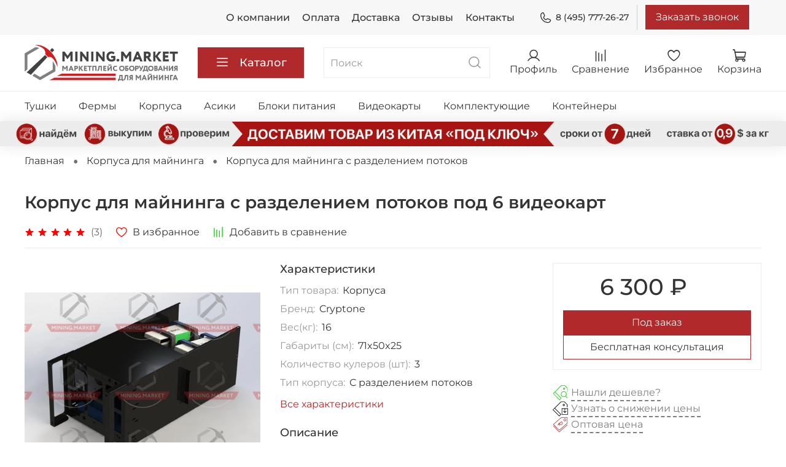

--- FILE ---
content_type: text/html; charset=utf-8
request_url: https://mining.market/product/korpus-dlya-mayninga-s-razdeleniem-potokov-pod-6-videokart
body_size: 65696
content:
<!DOCTYPE html>
<html
  style="
    --color-btn-bg:#B02A2B;
--color-btn-bg-is-dark:true;
--bg:#ffffff;
--bg-is-dark:false;

--color-text: var(--color-text-dark);
--color-text-minor-shade: var(--color-text-dark-minor-shade);
--color-text-major-shade: var(--color-text-dark-major-shade);
--color-text-half-shade: var(--color-text-dark-half-shade);

--color-notice-warning-is-dark:false;
--color-notice-success-is-dark:false;
--color-notice-error-is-dark:false;
--color-notice-info-is-dark:false;
--color-form-controls-bg:var(--bg);
--color-form-controls-bg-disabled:var(--bg-minor-shade);
--color-form-controls-border-color:var(--bg-half-shade);
--color-form-controls-color:var(--color-text);
--is-editor:false;


  "
  >
  <head><link media='print' onload='this.media="all"' rel='stylesheet' type='text/css' href='/served_assets/public/jquery.modal-0c2631717f4ce8fa97b5d04757d294c2bf695df1d558678306d782f4bf7b4773.css'><meta data-config="{&quot;product_id&quot;:276526810}" name="page-config" content="" /><meta data-config="{&quot;money_with_currency_format&quot;:{&quot;delimiter&quot;:&quot; &quot;,&quot;separator&quot;:&quot;.&quot;,&quot;format&quot;:&quot;%n %u&quot;,&quot;unit&quot;:&quot;₽&quot;,&quot;show_price_without_cents&quot;:1},&quot;currency_code&quot;:&quot;RUR&quot;,&quot;currency_iso_code&quot;:&quot;RUB&quot;,&quot;default_currency&quot;:{&quot;title&quot;:&quot;Российский рубль&quot;,&quot;code&quot;:&quot;RUR&quot;,&quot;rate&quot;:1.0,&quot;format_string&quot;:&quot;%n %u&quot;,&quot;unit&quot;:&quot;₽&quot;,&quot;price_separator&quot;:&quot;&quot;,&quot;is_default&quot;:true,&quot;price_delimiter&quot;:&quot;&quot;,&quot;show_price_with_delimiter&quot;:true,&quot;show_price_without_cents&quot;:true},&quot;facebook&quot;:{&quot;pixelActive&quot;:false,&quot;currency_code&quot;:&quot;RUB&quot;,&quot;use_variants&quot;:null},&quot;vk&quot;:{&quot;pixel_active&quot;:null,&quot;price_list_id&quot;:null},&quot;new_ya_metrika&quot;:true,&quot;ecommerce_data_container&quot;:&quot;dataLayer&quot;,&quot;common_js_version&quot;:null,&quot;vue_ui_version&quot;:null,&quot;feedback_captcha_enabled&quot;:true,&quot;account_id&quot;:1138345,&quot;hide_items_out_of_stock&quot;:false,&quot;forbid_order_over_existing&quot;:true,&quot;minimum_items_price&quot;:null,&quot;enable_comparison&quot;:true,&quot;locale&quot;:&quot;ru&quot;,&quot;client_group&quot;:null,&quot;consent_to_personal_data&quot;:{&quot;active&quot;:false,&quot;obligatory&quot;:false,&quot;description&quot;:&quot;\u003cp style=\&quot;text-align: center;\&quot;\u003e\u003cspan style=\&quot;font-size: 8pt;\&quot;\u003eЯ ознакомлен и согласен с условиями \u003ca href=\&quot;/page/oferta\&quot; target=\&quot;blank\&quot;\u003eоферты и политики конфиденциальности\u003c/a\u003e.\u003c/span\u003e\u003c/p\u003e&quot;},&quot;recaptcha_key&quot;:&quot;6LfXhUEmAAAAAOGNQm5_a2Ach-HWlFKD3Sq7vfFj&quot;,&quot;recaptcha_key_v3&quot;:&quot;6LcZi0EmAAAAAPNov8uGBKSHCvBArp9oO15qAhXa&quot;,&quot;yandex_captcha_key&quot;:&quot;ysc1_ec1ApqrRlTZTXotpTnO8PmXe2ISPHxsd9MO3y0rye822b9d2&quot;,&quot;checkout_float_order_content_block&quot;:false,&quot;available_products_characteristics_ids&quot;:null,&quot;sber_id_app_id&quot;:&quot;5b5a3c11-72e5-4871-8649-4cdbab3ba9a4&quot;,&quot;theme_generation&quot;:4,&quot;quick_checkout_captcha_enabled&quot;:false,&quot;max_order_lines_count&quot;:500,&quot;sber_bnpl_min_amount&quot;:1000,&quot;sber_bnpl_max_amount&quot;:150000,&quot;counter_settings&quot;:{&quot;data_layer_name&quot;:&quot;dataLayer&quot;,&quot;new_counters_setup&quot;:false,&quot;add_to_cart_event&quot;:true,&quot;remove_from_cart_event&quot;:true,&quot;add_to_wishlist_event&quot;:true},&quot;site_setting&quot;:{&quot;show_cart_button&quot;:true,&quot;show_service_button&quot;:false,&quot;show_marketplace_button&quot;:false,&quot;show_quick_checkout_button&quot;:true},&quot;warehouses&quot;:[],&quot;captcha_type&quot;:&quot;google&quot;,&quot;human_readable_urls&quot;:false}" name="shop-config" content="" /><meta name='js-evnvironment' content='production' /><meta name='default-locale' content='ru' /><meta name='insales-redefined-api-methods' content="[]" /><script type="text/javascript" src="https://static.insales-cdn.com/assets/static-versioned/v3.72/static/libs/lodash/4.17.21/lodash.min.js"></script>
<!--InsalesCounter -->
<script type="text/javascript">
(function() {
  if (typeof window.__insalesCounterId !== 'undefined') {
    return;
  }

  try {
    Object.defineProperty(window, '__insalesCounterId', {
      value: 1138345,
      writable: true,
      configurable: true
    });
  } catch (e) {
    console.error('InsalesCounter: Failed to define property, using fallback:', e);
    window.__insalesCounterId = 1138345;
  }

  if (typeof window.__insalesCounterId === 'undefined') {
    console.error('InsalesCounter: Failed to set counter ID');
    return;
  }

  let script = document.createElement('script');
  script.async = true;
  script.src = '/javascripts/insales_counter.js?7';
  let firstScript = document.getElementsByTagName('script')[0];
  firstScript.parentNode.insertBefore(script, firstScript);
})();
</script>
<!-- /InsalesCounter -->
      <script>gtmDataLayer = []; gtmDataLayer.push({
      'ecommerce': {
        'detail': {
          'products': [{"id":"276526810","name":"Корпус для майнинга с разделением потоков под 6 видеокарт","category":"Каталог/Корпуса для майнинга/Корпуса для майнинга с разделением потоков","price":"6300.0"}]
         }
       }
    });</script>
      <!-- Google Tag Manager -->
      <script>(function(w,d,s,l,i){w[l]=w[l]||[];w[l].push({'gtm.start':
      new Date().getTime(),event:'gtm.js'});var f=d.getElementsByTagName(s)[0],
      j=d.createElement(s),dl=l!='dataLayer'?'&l='+l:'';j.async=true;j.src=
      'https://www.googletagmanager.com/gtm.js?id='+i+dl;f.parentNode.insertBefore(j,f);
      })(window,document,'script','gtmDataLayer','GTM-PGXL5LB');
      </script>
      <!-- End Google Tag Manager -->

    <!-- meta -->
<meta charset="UTF-8" /><title>Корпус для майнинга с разделением потоков под 6 видеокарт - купить</title><meta name="description" content="Корпус для майнинга с разделением потоков под 6 видеокарт 🚚 Быстрая доставка. Розница и опт, наличие в Москве. Отправляем в любую точку. Mining.Market">
<meta data-config="{&quot;static-versioned&quot;: &quot;1.38&quot;}" name="theme-meta-data" content="">
<meta name="robots" content="index,follow" />
<meta http-equiv="X-UA-Compatible" content="IE=edge,chrome=1" />
<meta name="viewport" content="width=device-width, initial-scale=1.0" />
<meta name="SKYPE_TOOLBAR" content="SKYPE_TOOLBAR_PARSER_COMPATIBLE" />
<meta name="format-detection" content="telephone=no">
<link rel="stylesheet" href="https://cdn.jsdelivr.net/npm/@fancyapps/ui@4.0/dist/fancybox.css"/>
<link rel="stylesheet" href="https://unpkg.com/swiper@8/swiper-bundle.min.css"/>
<!-- canonical url--><link rel="canonical" href="https://mining.market/product/korpus-dlya-mayninga-s-razdeleniem-potokov-pod-6-videokart"/>


<!-- rss feed-->
    <meta property="og:title" content="Корпус для майнинга с разделением потоков под 6 видеокарт">
    <meta property="og:type" content="website">
    <meta property="og:url" content="https://mining.market/product/korpus-dlya-mayninga-s-razdeleniem-potokov-pod-6-videokart">

    
      <meta property="og:image" content="https://static.insales-cdn.com/images/products/1/2223/501663919/IMG_4628.JPG">
    




<!-- icons-->
<link rel="icon" type="image/png" sizes="16x16" href="https://static.insales-cdn.com/assets/1/6103/1882071/1691259643/favicon.png" /><style media="screen">
  @supports (content-visibility: hidden) {
    body:not(.settings_loaded) .page_layout {
      content-visibility: hidden;
    }
  }
  @supports not (content-visibility: hidden) {
    body:not(.settings_loaded) .page_layout {
      visibility: hidden;
    }
  }
</style>
<style>
  .settings_loaded .preloader {
  	display: none;
  }
  .preloader {
  position: fixed;
  top: 0;
  left: 0;
  width: 100%;
  height: 100%;
  z-index: 9999999999999;
  background: var(--bg);
  opacity: 1;
  visibility: visible;
  -webkit-transition: 0.2s all;
  -moz-transition: 0.2s all;
  -ms-transition: 0.2s all;
  -o-transition: 0.2s all;
  transition: 0.2s all;
      align-items: center;
  justify-content: center;
  display: flex;
  }
  .lds-ellipsis {
  display: inline-block;
  position: relative;
  width: 80px;
  height: 80px;
    opacity: 0.5;
}
.lds-ellipsis div {
  position: absolute;
  top: 33px;
  width: 13px;
  height: 13px;
  border-radius: 50%;
  background: #ddd;
  animation-timing-function: cubic-bezier(0, 1, 1, 0);
}
.lds-ellipsis div:nth-child(1) {
  left: 8px;
  animation: lds-ellipsis1 0.6s infinite;
}
.lds-ellipsis div:nth-child(2) {
  left: 8px;
  animation: lds-ellipsis2 0.6s infinite;
}
.lds-ellipsis div:nth-child(3) {
  left: 32px;
  animation: lds-ellipsis2 0.6s infinite;
}
.lds-ellipsis div:nth-child(4) {
  left: 56px;
  animation: lds-ellipsis3 0.6s infinite;
}
@keyframes lds-ellipsis1 {
  0% {
    transform: scale(0);
  }
  100% {
    transform: scale(1);
  }
}
@keyframes lds-ellipsis3 {
  0% {
    transform: scale(1);
  }
  100% {
    transform: scale(0);
  }
}
@keyframes lds-ellipsis2 {
  0% {
    transform: translate(0, 0);
  }
  100% {
    transform: translate(24px, 0);
  }
}
</style>

<!-- VK target -->
<script type="text/javascript">!function(){var t=document.createElement("script");t.type="text/javascript",t.async=!0,t.src="https://vk.com/js/api/openapi.js?169",t.onload=function(){VK.Retargeting.Init("VK-RTRG-1216711-diKTX"),VK.Retargeting.Hit()},document.head.appendChild(t)}();</script><noscript><img src="https://vk.com/rtrg?p=VK-RTRG-1216711-diKTX" style="position:fixed; left:-999px;" alt=""/></noscript>
<!-- /VK target -->

<!-- Google.Webmaster -->
<meta name="google-site-verification" content="OQEIHxF6uRMgjyv44QTMbTMQJFLw7VlXo__s2NygIw4" />
<!-- /Google.Webmaster -->
<script>
(function(w, d, s, h, id) {
    w.roistatProjectId = id; w.roistatHost = h;
    var p = d.location.protocol == "https:" ? "https://" : "http://";
    var u = /^.*roistat_visit=[^;]+(.*)?$/.test(d.cookie) ? "/dist/module.js" : "/api/site/1.0/"+id+"/init?referrer="+encodeURIComponent(d.location.href);
    var js = d.createElement(s); js.charset="UTF-8"; js.async = 1; js.src = p+h+u; var js2 = d.getElementsByTagName(s)[0]; js2.parentNode.insertBefore(js, js2);
})(window, document, 'script', 'cloud.roistat.com', '877f7dc5ec4381a269fad4a0321e0648');
</script>
  <meta name='product-id' content='276526810' />
</head>
  <body data-multi-lang="false" data-theme-template="product" data-sidebar-type="sticky" data-sidebar-position="left">
    <div class="preloader">
      <div class="lds-ellipsis"><div></div><div></div><div></div><div></div></div>
    </div>
    <noscript>
<div class="njs-alert-overlay">
  <div class="njs-alert-wrapper">
    <div class="njs-alert">
      <p></p>
    </div>
  </div>
</div>
</noscript>

    <div class="page_layout page_layout-clear ">
      <header>
      
        <div
  class="layout widget-type_widget_v4_header_4_ddb3dfc2b68e35934e379066113c1708"
  style="--bage-bg:#76BC21; --bage-bg-is-dark:true; --bage-bg-minor-shade:#85d325; --bage-bg-minor-shade-is-dark:true; --bage-bg-major-shade:#93dc39; --bage-bg-major-shade-is-light:true; --bage-bg-half-shade:#bbe983; --bage-bg-half-shade-is-light:true; --logo-img:'https://static.insales-cdn.com/files/1/5956/19347268/original/горизонт_5.png'; --logo-width:250px; --hide-language:false; --hide-compare:false; --hide-personal:false; --menu-grid-list-min-width:220px; --menu-grid-list-row-gap:4vw; --menu-grid-list-column-gap:5.5vw; --subcollections-items-limit:10; --menu-img-ratio:1.4; --menu-img-fit:cover; --hide-menu-photo:false; --hide-counts:false; --header-wide-bg:true; --header-top-pt:0.5rem; --header-top-pb:0.5rem; --header-main-pt:1rem; --header-main-pb:1rem; --header-wide-content:false; --hide-desktop:false; --hide-mobile:false;"
  data-widget-drop-item-id="34978631"
  
  >
  <div class="layout__content">
    







<div class="header header_no-languages ">
<div class="header__content">
    <div class="header-part-top">
      <div class="header-part-top__inner">
        <div class="header__area-menu">
          <ul class="header__menu js-cut-list" data-navigation data-menu-handle="main-menu">
            
              <li class="header__menu-item" data-navigation-item data-menu-item-id="14095078">
                <div class="header__menu-controls">
                  <a href="/page/about-us" class="header__menu-link" data-navigation-link="/page/about-us">
                    О компании
                  </a>
                </div>
              </li>
            
              <li class="header__menu-item" data-navigation-item data-menu-item-id="14095081">
                <div class="header__menu-controls">
                  <a href="/page/payment" class="header__menu-link" data-navigation-link="/page/payment">
                    Оплата
                  </a>
                </div>
              </li>
            
              <li class="header__menu-item" data-navigation-item data-menu-item-id="14095080">
                <div class="header__menu-controls">
                  <a href="/page/delivery" class="header__menu-link" data-navigation-link="/page/delivery">
                    Доставка
                  </a>
                </div>
              </li>
            
              <li class="header__menu-item" data-navigation-item data-menu-item-id="14496320">
                <div class="header__menu-controls">
                  <a href="/page/otzyvy" class="header__menu-link" data-navigation-link="/page/otzyvy">
                    Отзывы
                  </a>
                </div>
              </li>
            
              <li class="header__menu-item" data-navigation-item data-menu-item-id="14095079">
                <div class="header__menu-controls">
                  <a href="/page/contacts" class="header__menu-link" data-navigation-link="/page/contacts">
                    Контакты
                  </a>
                </div>
              </li>
            
          </ul>
        </div>
        <div class="header__area-contacts">
          
  
    <div class="header__phone">
      <a class="header__phone-value" href="tel:84957772627">
        <span class="icon icon-phone"></span>
        8 (495) 777-26-27
      </a>
    </div>

  
  

          <button data-show-feedback-modal="" class="button" onclick="VK.Goal('contact');">Заказать звонок</button>
        </div>

        


      </div>
    </div>


    <div class="header-part-main">
      <div class="header-part-main__inner">
        
          <div class="header__area-logo">
            

  
    <a href=" / " class="header__logo">
      <img src="https://static.insales-cdn.com/files/1/5956/19347268/original/горизонт_5.png" alt="Mining.Market" title="Mining.Market" />
    </a>
  


          </div>
        

        <div class="header__area-catalog">
          <button type="button" class="button button_size-l header__show-collection-btn js-show-header-collections">
            <span class="icon icon-bars _show"></span>
            <span class="icon icon-times _hide"></span>
            Каталог
          </button>
        </div>

        <div class="header__area-search">
          
<div class="header__search">
  <form action="/search" method="get" class="header__search-form">
    <input type="text" autocomplete="off" class="form-control form-control_size-l header__search-field" name="q" value="" placeholder="Поиск" />
    <button type="submit" class="button button_size-l header__search-btn">
      <span class="icon icon-search"></span>
    </button>
    <input type="hidden" name="lang" value="ru">
  </form>
</div>

        </div>

        <div class="header__area-controls">
          
            <a href="/client_account/orders" class="header__control-btn header__cabinet">
              <span class="icon icon-user"></span>
              <span class="header__control-text">Профиль</span>
            </a>
          

          
            <a href="/compares" class="header__control-btn header__compare">
              <span class="icon icon-compare">
                <span class="header__control-bage compare-empty" data-compare-counter>0</span>
              </span>
              <span class="header__control-text">Сравнение</span>
            </a>
          

          
            <a href="/favorites" class="header__control-btn header__favorite">
              <span class="icon icon-favorites">
                <span class="header__control-bage favorites-empty" data-ui-favorites-counter>0</span>
              </span>
              <span class="header__control-text">Избранное</span>
            </a>
          

          <a href="/cart_items" class="header__control-btn header__cart">
            <span class="icon icon-cart">
              <span class="header__control-bage cart-empty" data-cart-positions-count></span>
            </span>
            <span class="header__control-text">Корзина</span>
          </a>
        </div>


        
        

        

        <div class="header__collections">
          <button type="button" class="button header__collections-hide-btn js-hide-header-collections">
            <span class="icon icon-times"></span>
          </button>

          <div class="header__collections-content">
            <div class="header__collections-content-top">
              <div class="header__collections-title">Каталог</div>
              
              <ul class="grid-list header__collections-menu" data-navigation data-subcollections-items-limit=10>
                
                
                  

                  <li class="header__collections-item is-level-1" data-navigation-item>
                    <a class="header__collections-head" href="/collection/tushki-dlya-mayninga" data-navigation-link="/collection/tushki-dlya-mayninga">
                      
                        

                        
                        
                        <div class="header__collections-photo">
                          <div class="img-ratio img-fit">
                            <div class="img-ratio__inner">
                              

                              
                                <picture>
                                  <source data-srcset="https://static.insales-cdn.com/r/h1YcrtANhUQ/rs:fit:240:240:1/plain/images/collections/1/3021/88886221/medium_imgonline-com-ua-Resize-fpLikPnYXVU.jpg@webp" type="image/webp" class="lazyload">
                                  <img data-src="https://static.insales-cdn.com/images/collections/1/3021/88886221/medium_imgonline-com-ua-Resize-fpLikPnYXVU.jpg" class="lazyload">
                                </picture>
                              
                            </div>
                          </div>
                        </div>
                      
                      <span class="header__collections-head-title">Тушки для майнинга</span>
                    </a>

                    
                      <ul class="header__collections-submenu" data-navigation-submenu>
                        
                          <li class="header__collections-item " data-navigation-item>
                            <div class="header__collections-controls">
                              <a href="/collection/tushki-dlya-mayninga-na-4-videokarty" class="header__collections-link" data-navigation-link="/collection/tushki-dlya-mayninga-na-4-videokarty" >
                                <span class="header__collections-item-name">Тушки для майнинга на 4 видеокарты</span>
                                
                                
                                    <span class="header__collections-item-count">1</span>
                                  
                                
                              </a>
                            </div>
                          </li>
                        
                          <li class="header__collections-item " data-navigation-item>
                            <div class="header__collections-controls">
                              <a href="/collection/tushki-dlya-mayninga-na-6-videokart" class="header__collections-link" data-navigation-link="/collection/tushki-dlya-mayninga-na-6-videokart" >
                                <span class="header__collections-item-name">Тушки для майнинга на 6 видеокарт</span>
                                
                                
                                    <span class="header__collections-item-count">4</span>
                                  
                                
                              </a>
                            </div>
                          </li>
                        
                          <li class="header__collections-item " data-navigation-item>
                            <div class="header__collections-controls">
                              <a href="/collection/tushki-dlya-mayninga-na-8-videokart" class="header__collections-link" data-navigation-link="/collection/tushki-dlya-mayninga-na-8-videokart" >
                                <span class="header__collections-item-name">Тушки для майнинга на 8 видеокарт</span>
                                
                                
                                    <span class="header__collections-item-count">17</span>
                                  
                                
                              </a>
                            </div>
                          </li>
                        
                          <li class="header__collections-item " data-navigation-item>
                            <div class="header__collections-controls">
                              <a href="/collection/tushki-dlya-mayninga-na-12-videokart" class="header__collections-link" data-navigation-link="/collection/tushki-dlya-mayninga-na-12-videokart" >
                                <span class="header__collections-item-name">Тушки для майнинга на 12 видеокарт</span>
                                
                                
                                    <span class="header__collections-item-count">4</span>
                                  
                                
                              </a>
                            </div>
                          </li>
                        
                          <li class="header__collections-item " data-navigation-item>
                            <div class="header__collections-controls">
                              <a href="/collection/tushki-dlya-mayninga-na-hdd" class="header__collections-link" data-navigation-link="/collection/tushki-dlya-mayninga-na-hdd" >
                                <span class="header__collections-item-name">Тушки для майнинга на HDD</span>
                                
                                
                                    <span class="header__collections-item-count">1</span>
                                  
                                
                              </a>
                            </div>
                          </li>
                        
                      </ul>
                      <div class="header__collections-show-more ">
                        <span class="button-link header__collections-show-more-link js-show-more-subcollections">
                          <span class="header__collections-show-more-text-show">Показать все</span>
                          <span class="header__collections-show-more-text-hide">Скрыть</span>
                          <span class="icon icon-angle-down"></span>
                        </span>
                      </div>
                    
                  </li>
                
                  

                  <li class="header__collections-item is-level-1" data-navigation-item>
                    <a class="header__collections-head" href="/collection/fermy-dlya-mayninga" data-navigation-link="/collection/fermy-dlya-mayninga">
                      
                        

                        
                        
                        <div class="header__collections-photo">
                          <div class="img-ratio img-fit">
                            <div class="img-ratio__inner">
                              

                              
                                <picture>
                                  <source data-srcset="https://static.insales-cdn.com/r/1z3coWg7-fw/rs:fit:240:240:1/plain/images/collections/1/3022/88886222/medium_%D1%84%D0%B5%D1%80%D0%BC%D1%8B.png@webp" type="image/webp" class="lazyload">
                                  <img data-src="https://static.insales-cdn.com/images/collections/1/3022/88886222/medium_фермы.png" class="lazyload">
                                </picture>
                              
                            </div>
                          </div>
                        </div>
                      
                      <span class="header__collections-head-title">Фермы для майнинга</span>
                    </a>

                    
                      <ul class="header__collections-submenu" data-navigation-submenu>
                        
                          <li class="header__collections-item " data-navigation-item>
                            <div class="header__collections-controls">
                              <a href="/collection/fermy-dlya-mayninga-nvidia" class="header__collections-link" data-navigation-link="/collection/fermy-dlya-mayninga-nvidia" >
                                <span class="header__collections-item-name">Фермы для майнинга NVIDIA</span>
                                
                                
                                    <span class="header__collections-item-count">92</span>
                                  
                                
                              </a>
                            </div>
                          </li>
                        
                          <li class="header__collections-item " data-navigation-item>
                            <div class="header__collections-controls">
                              <a href="/collection/fermy-dlya-mayninga-amd" class="header__collections-link" data-navigation-link="/collection/fermy-dlya-mayninga-amd" >
                                <span class="header__collections-item-name">Фермы для майнинга AMD</span>
                                
                                
                                    <span class="header__collections-item-count">59</span>
                                  
                                
                              </a>
                            </div>
                          </li>
                        
                      </ul>
                      <div class="header__collections-show-more ">
                        <span class="button-link header__collections-show-more-link js-show-more-subcollections">
                          <span class="header__collections-show-more-text-show">Показать все</span>
                          <span class="header__collections-show-more-text-hide">Скрыть</span>
                          <span class="icon icon-angle-down"></span>
                        </span>
                      </div>
                    
                  </li>
                
                  

                  <li class="header__collections-item is-level-1" data-navigation-item>
                    <a class="header__collections-head" href="/collection/korpusa-dlya-mayninga" data-navigation-link="/collection/korpusa-dlya-mayninga">
                      
                        

                        
                        
                        <div class="header__collections-photo">
                          <div class="img-ratio img-fit">
                            <div class="img-ratio__inner">
                              

                              
                                <picture>
                                  <source data-srcset="https://static.insales-cdn.com/r/AuCO3pRA3pw/rs:fit:240:240:1/plain/images/collections/1/3023/88886223/medium_%D0%BA%D0%BE%D1%80%D0%BF%D1%83%D1%81%D0%B0.png@webp" type="image/webp" class="lazyload">
                                  <img data-src="https://static.insales-cdn.com/images/collections/1/3023/88886223/medium_корпуса.png" class="lazyload">
                                </picture>
                              
                            </div>
                          </div>
                        </div>
                      
                      <span class="header__collections-head-title">Корпуса для майнинга</span>
                    </a>

                    
                      <ul class="header__collections-submenu" data-navigation-submenu>
                        
                          <li class="header__collections-item " data-navigation-item>
                            <div class="header__collections-controls">
                              <a href="/collection/korpusa-dlya-mayninga-servernye" class="header__collections-link" data-navigation-link="/collection/korpusa-dlya-mayninga-servernye" >
                                <span class="header__collections-item-name">Корпуса для майнинга серверные</span>
                                
                                
                                    <span class="header__collections-item-count">3</span>
                                  
                                
                              </a>
                            </div>
                          </li>
                        
                          <li class="header__collections-item " data-navigation-item>
                            <div class="header__collections-controls">
                              <a href="/collection/korpusa-dlya-mayninga-s-razdeleniem-potokov" class="header__collections-link" data-navigation-link="/collection/korpusa-dlya-mayninga-s-razdeleniem-potokov" >
                                <span class="header__collections-item-name">Корпуса для майнинга с разделением потоков</span>
                                
                                
                                    <span class="header__collections-item-count">6</span>
                                  
                                
                              </a>
                            </div>
                          </li>
                        
                          <li class="header__collections-item " data-navigation-item>
                            <div class="header__collections-controls">
                              <a href="/collection/korpusa-dlya-mayninga-produvnye" class="header__collections-link" data-navigation-link="/collection/korpusa-dlya-mayninga-produvnye" >
                                <span class="header__collections-item-name">Корпуса для майнинга продувные</span>
                                
                                
                                    <span class="header__collections-item-count">4</span>
                                  
                                
                              </a>
                            </div>
                          </li>
                        
                          <li class="header__collections-item " data-navigation-item>
                            <div class="header__collections-controls">
                              <a href="/collection/bezreyzernye-korpusa-dlya-mayninga" class="header__collections-link" data-navigation-link="/collection/bezreyzernye-korpusa-dlya-mayninga" >
                                <span class="header__collections-item-name">Безрейзерные корпуса для майнинга</span>
                                
                                
                                
                              </a>
                            </div>
                          </li>
                        
                          <li class="header__collections-item " data-navigation-item>
                            <div class="header__collections-controls">
                              <a href="/collection/karkasy-dlya-mayninga" class="header__collections-link" data-navigation-link="/collection/karkasy-dlya-mayninga" >
                                <span class="header__collections-item-name">Каркасы для майнинга</span>
                                
                                
                                    <span class="header__collections-item-count">1</span>
                                  
                                
                              </a>
                            </div>
                          </li>
                        
                          <li class="header__collections-item " data-navigation-item>
                            <div class="header__collections-controls">
                              <a href="/collection/korpusa-dlya-mayninga-na-rayzerah" class="header__collections-link" data-navigation-link="/collection/korpusa-dlya-mayninga-na-rayzerah" >
                                <span class="header__collections-item-name">Корпуса для майнинга на райзерах</span>
                                
                                
                                    <span class="header__collections-item-count">13</span>
                                  
                                
                              </a>
                            </div>
                          </li>
                        
                      </ul>
                      <div class="header__collections-show-more ">
                        <span class="button-link header__collections-show-more-link js-show-more-subcollections">
                          <span class="header__collections-show-more-text-show">Показать все</span>
                          <span class="header__collections-show-more-text-hide">Скрыть</span>
                          <span class="icon icon-angle-down"></span>
                        </span>
                      </div>
                    
                  </li>
                
                  

                  <li class="header__collections-item is-level-1" data-navigation-item>
                    <a class="header__collections-head" href="/collection/asiki-dlya-mayninga" data-navigation-link="/collection/asiki-dlya-mayninga">
                      
                        

                        
                        
                        <div class="header__collections-photo">
                          <div class="img-ratio img-fit">
                            <div class="img-ratio__inner">
                              

                              
                                <picture>
                                  <source data-srcset="https://static.insales-cdn.com/r/ys5YFbflWAQ/rs:fit:240:240:1/plain/images/collections/1/4531/88887731/medium_imgonline-com-ua-Resize-GNrGcPMlpp74.jpg@webp" type="image/webp" class="lazyload">
                                  <img data-src="https://static.insales-cdn.com/images/collections/1/4531/88887731/medium_imgonline-com-ua-Resize-GNrGcPMlpp74.jpg" class="lazyload">
                                </picture>
                              
                            </div>
                          </div>
                        </div>
                      
                      <span class="header__collections-head-title">Асики для майнинга / ASIC-майнеры</span>
                    </a>

                    
                      <ul class="header__collections-submenu" data-navigation-submenu>
                        
                          <li class="header__collections-item " data-navigation-item>
                            <div class="header__collections-controls">
                              <a href="/collection/asiki-bitmain" class="header__collections-link" data-navigation-link="/collection/asiki-bitmain" >
                                <span class="header__collections-item-name">Асики BITMAIN</span>
                                
                                
                                    <span class="header__collections-item-count">46</span>
                                  
                                
                              </a>
                            </div>
                          </li>
                        
                          <li class="header__collections-item " data-navigation-item>
                            <div class="header__collections-controls">
                              <a href="/collection/asiki-canaan" class="header__collections-link" data-navigation-link="/collection/asiki-canaan" >
                                <span class="header__collections-item-name">Асики CANAAN</span>
                                
                                
                                    <span class="header__collections-item-count">9</span>
                                  
                                
                              </a>
                            </div>
                          </li>
                        
                          <li class="header__collections-item " data-navigation-item>
                            <div class="header__collections-controls">
                              <a href="/collection/asiki-innosilicon" class="header__collections-link" data-navigation-link="/collection/asiki-innosilicon" >
                                <span class="header__collections-item-name">Асики INNOSILICON</span>
                                
                                
                                    <span class="header__collections-item-count">15</span>
                                  
                                
                              </a>
                            </div>
                          </li>
                        
                          <li class="header__collections-item " data-navigation-item>
                            <div class="header__collections-controls">
                              <a href="/collection/asiki-ebang" class="header__collections-link" data-navigation-link="/collection/asiki-ebang" >
                                <span class="header__collections-item-name">Асики EBANG</span>
                                
                                
                                    <span class="header__collections-item-count">10</span>
                                  
                                
                              </a>
                            </div>
                          </li>
                        
                          <li class="header__collections-item " data-navigation-item>
                            <div class="header__collections-controls">
                              <a href="/collection/asiki-whatsminer" class="header__collections-link" data-navigation-link="/collection/asiki-whatsminer" >
                                <span class="header__collections-item-name">Асики WHATSMINER</span>
                                
                                
                                    <span class="header__collections-item-count">18</span>
                                  
                                
                              </a>
                            </div>
                          </li>
                        
                          <li class="header__collections-item " data-navigation-item>
                            <div class="header__collections-controls">
                              <a href="/collection/asiki-aladdin" class="header__collections-link" data-navigation-link="/collection/asiki-aladdin" >
                                <span class="header__collections-item-name">Асики ALADDIN</span>
                                
                                
                                    <span class="header__collections-item-count">2</span>
                                  
                                
                              </a>
                            </div>
                          </li>
                        
                          <li class="header__collections-item " data-navigation-item>
                            <div class="header__collections-controls">
                              <a href="/collection/asiki-baikal" class="header__collections-link" data-navigation-link="/collection/asiki-baikal" >
                                <span class="header__collections-item-name">Асики BAIKAL</span>
                                
                                
                                    <span class="header__collections-item-count">1</span>
                                  
                                
                              </a>
                            </div>
                          </li>
                        
                          <li class="header__collections-item " data-navigation-item>
                            <div class="header__collections-controls">
                              <a href="/collection/asiki-blackminer" class="header__collections-link" data-navigation-link="/collection/asiki-blackminer" >
                                <span class="header__collections-item-name">Асики BLACKMINER</span>
                                
                                
                                    <span class="header__collections-item-count">2</span>
                                  
                                
                              </a>
                            </div>
                          </li>
                        
                          <li class="header__collections-item " data-navigation-item>
                            <div class="header__collections-controls">
                              <a href="/collection/asiki-cheetah" class="header__collections-link" data-navigation-link="/collection/asiki-cheetah" >
                                <span class="header__collections-item-name">Асики CHEETAH</span>
                                
                                
                                    <span class="header__collections-item-count">4</span>
                                  
                                
                              </a>
                            </div>
                          </li>
                        
                          <li class="header__collections-item " data-navigation-item>
                            <div class="header__collections-controls">
                              <a href="/collection/asiki-dayun" class="header__collections-link" data-navigation-link="/collection/asiki-dayun" >
                                <span class="header__collections-item-name">Асики DAYUN</span>
                                
                                
                                    <span class="header__collections-item-count">3</span>
                                  
                                
                              </a>
                            </div>
                          </li>
                        
                          <li class="header__collections-item is-hide" data-navigation-item>
                            <div class="header__collections-controls">
                              <a href="/collection/asiki-fusionsilicon" class="header__collections-link" data-navigation-link="/collection/asiki-fusionsilicon" >
                                <span class="header__collections-item-name">Асики FUSIONSILICON</span>
                                
                                
                                    <span class="header__collections-item-count">3</span>
                                  
                                
                              </a>
                            </div>
                          </li>
                        
                          <li class="header__collections-item is-hide" data-navigation-item>
                            <div class="header__collections-controls">
                              <a href="/collection/asiki-goldshell" class="header__collections-link" data-navigation-link="/collection/asiki-goldshell" >
                                <span class="header__collections-item-name">Асики GOLDSHELL</span>
                                
                                
                                    <span class="header__collections-item-count">9</span>
                                  
                                
                              </a>
                            </div>
                          </li>
                        
                          <li class="header__collections-item is-hide" data-navigation-item>
                            <div class="header__collections-controls">
                              <a href="/collection/asiki-hummer-miner" class="header__collections-link" data-navigation-link="/collection/asiki-hummer-miner" >
                                <span class="header__collections-item-name">Асики HUMMER MINER</span>
                                
                                
                                    <span class="header__collections-item-count">1</span>
                                  
                                
                              </a>
                            </div>
                          </li>
                        
                          <li class="header__collections-item is-hide" data-navigation-item>
                            <div class="header__collections-controls">
                              <a href="/collection/asiki-ibelink" class="header__collections-link" data-navigation-link="/collection/asiki-ibelink" >
                                <span class="header__collections-item-name">Асики IBELINK</span>
                                
                                
                                    <span class="header__collections-item-count">2</span>
                                  
                                
                              </a>
                            </div>
                          </li>
                        
                          <li class="header__collections-item is-hide" data-navigation-item>
                            <div class="header__collections-controls">
                              <a href="/collection/asiki-monad" class="header__collections-link" data-navigation-link="/collection/asiki-monad" >
                                <span class="header__collections-item-name">Асики MONAD</span>
                                
                                
                                    <span class="header__collections-item-count">2</span>
                                  
                                
                              </a>
                            </div>
                          </li>
                        
                          <li class="header__collections-item is-hide" data-navigation-item>
                            <div class="header__collections-controls">
                              <a href="/collection/asiki-obelisk" class="header__collections-link" data-navigation-link="/collection/asiki-obelisk" >
                                <span class="header__collections-item-name">Асики OBELISK</span>
                                
                                
                                    <span class="header__collections-item-count">4</span>
                                  
                                
                              </a>
                            </div>
                          </li>
                        
                          <li class="header__collections-item is-hide" data-navigation-item>
                            <div class="header__collections-controls">
                              <a href="/collection/asiki-spondoolies" class="header__collections-link" data-navigation-link="/collection/asiki-spondoolies" >
                                <span class="header__collections-item-name">Асики SPONDOOLIES</span>
                                
                                
                                    <span class="header__collections-item-count">1</span>
                                  
                                
                              </a>
                            </div>
                          </li>
                        
                          <li class="header__collections-item is-hide" data-navigation-item>
                            <div class="header__collections-controls">
                              <a href="/collection/asiki-strongu" class="header__collections-link" data-navigation-link="/collection/asiki-strongu" >
                                <span class="header__collections-item-name">Асики STRONGU</span>
                                
                                
                                    <span class="header__collections-item-count">5</span>
                                  
                                
                              </a>
                            </div>
                          </li>
                        
                          <li class="header__collections-item is-hide" data-navigation-item>
                            <div class="header__collections-controls">
                              <a href="/collection/asiki-todek" class="header__collections-link" data-navigation-link="/collection/asiki-todek" >
                                <span class="header__collections-item-name">Асики TODEK</span>
                                
                                
                                    <span class="header__collections-item-count">2</span>
                                  
                                
                              </a>
                            </div>
                          </li>
                        
                      </ul>
                      <div class="header__collections-show-more is-show">
                        <span class="button-link header__collections-show-more-link js-show-more-subcollections">
                          <span class="header__collections-show-more-text-show">Показать все</span>
                          <span class="header__collections-show-more-text-hide">Скрыть</span>
                          <span class="icon icon-angle-down"></span>
                        </span>
                      </div>
                    
                  </li>
                
                  

                  <li class="header__collections-item is-level-1" data-navigation-item>
                    <a class="header__collections-head" href="/collection/bloki-pitaniya-dlya-mayninga" data-navigation-link="/collection/bloki-pitaniya-dlya-mayninga">
                      
                        

                        
                        
                        <div class="header__collections-photo">
                          <div class="img-ratio img-fit">
                            <div class="img-ratio__inner">
                              

                              
                                <picture>
                                  <source data-srcset="https://static.insales-cdn.com/r/zlPYjk1XUYU/rs:fit:240:240:1/plain/images/collections/1/4532/88887732/medium_imgonline-com-ua-Resize-ck1zn09qLVx.jpg@webp" type="image/webp" class="lazyload">
                                  <img data-src="https://static.insales-cdn.com/images/collections/1/4532/88887732/medium_imgonline-com-ua-Resize-ck1zn09qLVx.jpg" class="lazyload">
                                </picture>
                              
                            </div>
                          </div>
                        </div>
                      
                      <span class="header__collections-head-title">Блоки питания для майнинга</span>
                    </a>

                    
                      <ul class="header__collections-submenu" data-navigation-submenu>
                        
                          <li class="header__collections-item " data-navigation-item>
                            <div class="header__collections-controls">
                              <a href="/collection/bloki-pitaniya-atx" class="header__collections-link" data-navigation-link="/collection/bloki-pitaniya-atx" >
                                <span class="header__collections-item-name">Блоки питания ATX</span>
                                
                                
                                    <span class="header__collections-item-count">5</span>
                                  
                                
                              </a>
                            </div>
                          </li>
                        
                          <li class="header__collections-item " data-navigation-item>
                            <div class="header__collections-controls">
                              <a href="/collection/bloki-pitaniya-asic" class="header__collections-link" data-navigation-link="/collection/bloki-pitaniya-asic" >
                                <span class="header__collections-item-name">Блоки питания ASIC</span>
                                
                                
                                    <span class="header__collections-item-count">5</span>
                                  
                                
                              </a>
                            </div>
                          </li>
                        
                      </ul>
                      <div class="header__collections-show-more ">
                        <span class="button-link header__collections-show-more-link js-show-more-subcollections">
                          <span class="header__collections-show-more-text-show">Показать все</span>
                          <span class="header__collections-show-more-text-hide">Скрыть</span>
                          <span class="icon icon-angle-down"></span>
                        </span>
                      </div>
                    
                  </li>
                
                  

                  <li class="header__collections-item is-level-1" data-navigation-item>
                    <a class="header__collections-head" href="/collection/videokarty-dlya-mayninga" data-navigation-link="/collection/videokarty-dlya-mayninga">
                      
                        

                        
                        
                        <div class="header__collections-photo">
                          <div class="img-ratio img-fit">
                            <div class="img-ratio__inner">
                              

                              
                                <picture>
                                  <source data-srcset="https://static.insales-cdn.com/r/O9YM5IPfpd4/rs:fit:240:240:1/plain/images/collections/1/3026/88886226/medium_%D0%B2%D0%B8%D0%B4%D0%B5%D0%BE%D0%BA%D0%B0%D1%80%D1%82%D1%8B.png@webp" type="image/webp" class="lazyload">
                                  <img data-src="https://static.insales-cdn.com/images/collections/1/3026/88886226/medium_видеокарты.png" class="lazyload">
                                </picture>
                              
                            </div>
                          </div>
                        </div>
                      
                      <span class="header__collections-head-title">Видеокарты для майнинга</span>
                    </a>

                    
                      <ul class="header__collections-submenu" data-navigation-submenu>
                        
                          <li class="header__collections-item " data-navigation-item>
                            <div class="header__collections-controls">
                              <a href="/collection/videokarty-dlya-mayninga-amd" class="header__collections-link" data-navigation-link="/collection/videokarty-dlya-mayninga-amd" >
                                <span class="header__collections-item-name">Видеокарты для майнинга AMD</span>
                                
                                
                                    <span class="header__collections-item-count">18</span>
                                  
                                
                              </a>
                            </div>
                          </li>
                        
                          <li class="header__collections-item " data-navigation-item>
                            <div class="header__collections-controls">
                              <a href="/collection/videokarty-dlya-mayninga-nvidia" class="header__collections-link" data-navigation-link="/collection/videokarty-dlya-mayninga-nvidia" >
                                <span class="header__collections-item-name">Видеокарты для майнинга NVIDIA</span>
                                
                                
                                    <span class="header__collections-item-count">31</span>
                                  
                                
                              </a>
                            </div>
                          </li>
                        
                      </ul>
                      <div class="header__collections-show-more ">
                        <span class="button-link header__collections-show-more-link js-show-more-subcollections">
                          <span class="header__collections-show-more-text-show">Показать все</span>
                          <span class="header__collections-show-more-text-hide">Скрыть</span>
                          <span class="icon icon-angle-down"></span>
                        </span>
                      </div>
                    
                  </li>
                
                  

                  <li class="header__collections-item is-level-1" data-navigation-item>
                    <a class="header__collections-head" href="/collection/komplektuyuschie-dlya-mayninga" data-navigation-link="/collection/komplektuyuschie-dlya-mayninga">
                      
                        

                        
                        
                        <div class="header__collections-photo">
                          <div class="img-ratio img-fit">
                            <div class="img-ratio__inner">
                              

                              
                                <picture>
                                  <source data-srcset="https://static.insales-cdn.com/r/hyuW8J_Idk8/rs:fit:240:240:1/plain/images/collections/1/3027/88886227/medium_%D0%BA%D0%BE%D0%BC%D0%BF%D0%BB%D0%B5%D0%BA%D1%82%D1%83%D1%8E%D1%89%D0%B8%D0%B5.png@webp" type="image/webp" class="lazyload">
                                  <img data-src="https://static.insales-cdn.com/images/collections/1/3027/88886227/medium_комплектующие.png" class="lazyload">
                                </picture>
                              
                            </div>
                          </div>
                        </div>
                      
                      <span class="header__collections-head-title">Комплектующие для майнинга</span>
                    </a>

                    
                      <ul class="header__collections-submenu" data-navigation-submenu>
                        
                          <li class="header__collections-item " data-navigation-item>
                            <div class="header__collections-controls">
                              <a href="/collection/materinskie-platy-dlya-mayninga" class="header__collections-link" data-navigation-link="/collection/materinskie-platy-dlya-mayninga" >
                                <span class="header__collections-item-name">Материнские платы для майнинга</span>
                                
                                
                                    <span class="header__collections-item-count">8</span>
                                  
                                
                              </a>
                            </div>
                          </li>
                        
                          <li class="header__collections-item " data-navigation-item>
                            <div class="header__collections-controls">
                              <a href="/collection/ustroystva-ohlazhdeniya" class="header__collections-link" data-navigation-link="/collection/ustroystva-ohlazhdeniya" >
                                <span class="header__collections-item-name">Устройства охлаждения</span>
                                
                                
                                    <span class="header__collections-item-count">18</span>
                                  
                                
                              </a>
                            </div>
                          </li>
                        
                          <li class="header__collections-item " data-navigation-item>
                            <div class="header__collections-controls">
                              <a href="/collection/rayzery" class="header__collections-link" data-navigation-link="/collection/rayzery" >
                                <span class="header__collections-item-name">Райзеры</span>
                                
                                
                                    <span class="header__collections-item-count">3</span>
                                  
                                
                              </a>
                            </div>
                          </li>
                        
                          <li class="header__collections-item " data-navigation-item>
                            <div class="header__collections-controls">
                              <a href="/collection/regulyatory-oborotov" class="header__collections-link" data-navigation-link="/collection/regulyatory-oborotov" >
                                <span class="header__collections-item-name">Регуляторы оборотов</span>
                                
                                
                                    <span class="header__collections-item-count">6</span>
                                  
                                
                              </a>
                            </div>
                          </li>
                        
                          <li class="header__collections-item " data-navigation-item>
                            <div class="header__collections-controls">
                              <a href="/collection/kabeli-i-provoda" class="header__collections-link" data-navigation-link="/collection/kabeli-i-provoda" >
                                <span class="header__collections-item-name">Кабели и провода</span>
                                
                                
                                    <span class="header__collections-item-count">12</span>
                                  
                                
                              </a>
                            </div>
                          </li>
                        
                          <li class="header__collections-item " data-navigation-item>
                            <div class="header__collections-controls">
                              <a href="/collection/zonty-dlya-korpusov" class="header__collections-link" data-navigation-link="/collection/zonty-dlya-korpusov" >
                                <span class="header__collections-item-name">Зонты для корпусов</span>
                                
                                
                                    <span class="header__collections-item-count">7</span>
                                  
                                
                              </a>
                            </div>
                          </li>
                        
                          <li class="header__collections-item " data-navigation-item>
                            <div class="header__collections-controls">
                              <a href="/collection/oborudovanie" class="header__collections-link" data-navigation-link="/collection/oborudovanie" >
                                <span class="header__collections-item-name">Оборудование</span>
                                
                                
                                    <span class="header__collections-item-count">4</span>
                                  
                                
                              </a>
                            </div>
                          </li>
                        
                          <li class="header__collections-item " data-navigation-item>
                            <div class="header__collections-controls">
                              <a href="/collection/sinhronizatory-blokov-pitaniya" class="header__collections-link" data-navigation-link="/collection/sinhronizatory-blokov-pitaniya" >
                                <span class="header__collections-item-name">Синхронизаторы блоков питания</span>
                                
                                
                                    <span class="header__collections-item-count">2</span>
                                  
                                
                              </a>
                            </div>
                          </li>
                        
                          <li class="header__collections-item " data-navigation-item>
                            <div class="header__collections-controls">
                              <a href="/collection/zhestkie-diski" class="header__collections-link" data-navigation-link="/collection/zhestkie-diski" >
                                <span class="header__collections-item-name">Жесткие диски</span>
                                
                                
                                    <span class="header__collections-item-count">3</span>
                                  
                                
                              </a>
                            </div>
                          </li>
                        
                          <li class="header__collections-item " data-navigation-item>
                            <div class="header__collections-controls">
                              <a href="/collection/protsessory" class="header__collections-link" data-navigation-link="/collection/protsessory" >
                                <span class="header__collections-item-name">Процессоры</span>
                                
                                
                                    <span class="header__collections-item-count">2</span>
                                  
                                
                              </a>
                            </div>
                          </li>
                        
                          <li class="header__collections-item is-hide" data-navigation-item>
                            <div class="header__collections-controls">
                              <a href="/collection/operativnaya-pamyat" class="header__collections-link" data-navigation-link="/collection/operativnaya-pamyat" >
                                <span class="header__collections-item-name">Оперативная память</span>
                                
                                
                                    <span class="header__collections-item-count">2</span>
                                  
                                
                              </a>
                            </div>
                          </li>
                        
                          <li class="header__collections-item is-hide" data-navigation-item>
                            <div class="header__collections-controls">
                              <a href="/collection/reshetki-dlya-kulerov" class="header__collections-link" data-navigation-link="/collection/reshetki-dlya-kulerov" >
                                <span class="header__collections-item-name">Решетки для кулеров</span>
                                
                                
                                    <span class="header__collections-item-count">1</span>
                                  
                                
                              </a>
                            </div>
                          </li>
                        
                          <li class="header__collections-item is-hide" data-navigation-item>
                            <div class="header__collections-controls">
                              <a href="/collection/holodnye-koshelki-dlya-mayninga" class="header__collections-link" data-navigation-link="/collection/holodnye-koshelki-dlya-mayninga" >
                                <span class="header__collections-item-name">Холодные кошельки для майнинга</span>
                                
                                
                                    <span class="header__collections-item-count">8</span>
                                  
                                
                              </a>
                            </div>
                          </li>
                        
                          <li class="header__collections-item is-hide" data-navigation-item>
                            <div class="header__collections-controls">
                              <a href="/collection/suveniry" class="header__collections-link" data-navigation-link="/collection/suveniry" >
                                <span class="header__collections-item-name">Сувениры Майнинг Маркет</span>
                                
                                
                                    <span class="header__collections-item-count">6</span>
                                  
                                
                              </a>
                            </div>
                          </li>
                        
                          <li class="header__collections-item is-hide" data-navigation-item>
                            <div class="header__collections-controls">
                              <a href="/collection/kontrolnye-platy" class="header__collections-link" data-navigation-link="/collection/kontrolnye-platy" >
                                <span class="header__collections-item-name">Контрольные платы</span>
                                
                                
                                    <span class="header__collections-item-count">3</span>
                                  
                                
                              </a>
                            </div>
                          </li>
                        
                      </ul>
                      <div class="header__collections-show-more is-show">
                        <span class="button-link header__collections-show-more-link js-show-more-subcollections">
                          <span class="header__collections-show-more-text-show">Показать все</span>
                          <span class="header__collections-show-more-text-hide">Скрыть</span>
                          <span class="icon icon-angle-down"></span>
                        </span>
                      </div>
                    
                  </li>
                
                  

                  <li class="header__collections-item is-level-1" data-navigation-item>
                    <a class="header__collections-head" href="/collection/konteynery-dlya-mayninga" data-navigation-link="/collection/konteynery-dlya-mayninga">
                      
                        

                        
                        
                        <div class="header__collections-photo">
                          <div class="img-ratio img-fit">
                            <div class="img-ratio__inner">
                              

                              
                                <picture>
                                  <source data-srcset="https://static.insales-cdn.com/r/m8tjD6jubYg/rs:fit:240:240:1/plain/images/collections/1/3028/88886228/medium_%D0%BA%D0%BE%D0%BD%D1%82%D0%B5%D0%B9%D0%BD%D0%B5%D1%80%D1%8B.png@webp" type="image/webp" class="lazyload">
                                  <img data-src="https://static.insales-cdn.com/images/collections/1/3028/88886228/medium_контейнеры.png" class="lazyload">
                                </picture>
                              
                            </div>
                          </div>
                        </div>
                      
                      <span class="header__collections-head-title">Контейнеры для майнинга</span>
                    </a>

                    
                  </li>
                
                
              </ul>
            </div>
            <div class="header__collections-content-bottom">
              



              <ul class="header__mobile-menu" data-navigation data-menu-handle="main-menu">
                
                  <li class="header__mobile-menu-item" data-navigation-item data-menu-item-id="14095078">
                    <div class="header__mobile-menu-controls">
                      <a href="/page/about-us" class="header__mobile-menu-link" data-navigation-link="/page/about-us">
                        О компании
                      </a>
                    </div>
                  </li>
                
                  <li class="header__mobile-menu-item" data-navigation-item data-menu-item-id="14095081">
                    <div class="header__mobile-menu-controls">
                      <a href="/page/payment" class="header__mobile-menu-link" data-navigation-link="/page/payment">
                        Оплата
                      </a>
                    </div>
                  </li>
                
                  <li class="header__mobile-menu-item" data-navigation-item data-menu-item-id="14095080">
                    <div class="header__mobile-menu-controls">
                      <a href="/page/delivery" class="header__mobile-menu-link" data-navigation-link="/page/delivery">
                        Доставка
                      </a>
                    </div>
                  </li>
                
                  <li class="header__mobile-menu-item" data-navigation-item data-menu-item-id="14496320">
                    <div class="header__mobile-menu-controls">
                      <a href="/page/otzyvy" class="header__mobile-menu-link" data-navigation-link="/page/otzyvy">
                        Отзывы
                      </a>
                    </div>
                  </li>
                
                  <li class="header__mobile-menu-item" data-navigation-item data-menu-item-id="14095079">
                    <div class="header__mobile-menu-controls">
                      <a href="/page/contacts" class="header__mobile-menu-link" data-navigation-link="/page/contacts">
                        Контакты
                      </a>
                    </div>
                  </li>
                
              </ul>
              <div class="header__other">
                <div class="other-phones">
                  
  
    <div class="header__phone">
      <a class="header__phone-value" href="tel:84957772627">
        <span class="icon icon-phone"></span>
        8 (495) 777-26-27
      </a>
    </div>

  
  

                </div>
              </div>
            </div>
          </div>
        </div>
      </div>
    </div>
  </div>

  <div class="header-mobile-panel">
    <div class="header-mobile-panel__content">
      <div class="header-mobile-panel__top">
        <div class="header-mobile-panel__personal">
          <a href="/client_account/orders" class="header__control-btn header__cabinet">
            <span class="icon icon-user"></span>
            <span class="header__control-text">Профиль</span>
          </a>
          
            <a href="/compares" class="header__control-btn header__compare">
              <span class="icon icon-compare">
                <span class="header__control-bage compare-empty" data-compare-counter>0</span>
              </span>
              <span class="header__control-text">Сравнение</span>
            </a>
          
        </div>

        <div class="header-mobile-panel__logo">
          

  
    <a href=" / " class="header__logo">
      <img src="https://static.insales-cdn.com/files/1/5956/19347268/original/горизонт_5.png" alt="Mining.Market" title="Mining.Market" />
    </a>
  


        </div>

        <div class="header-mobile-panel__controls">
          
            <a href="/favorites" class="header__control-btn header__favorite">
              <span class="icon icon-favorites">
                <span class="header__control-bage favorites-empty" data-ui-favorites-counter>0</span>
              </span>
              <span class="header__control-text">Избранное</span>
            </a>
          
          <a href="/cart_items" class="header__control-btn header__mobile-cart">
            <span class="icon icon-cart">
              <span class="header__control-bage cart-empty" data-cart-positions-count></span>
            </span>
          </a>
        </div>
      </div>
      <div class="header-mobile-panel__bottom">
        <button type="button" class="button button_size-m header-mobile-panel__show-menu-btn js-show-header-collections">
          <span class="icon icon-bars _show"></span>
          <span class="icon icon-times _hide"></span>
        </button>
        
<div class="header__search">
  <form action="/search" method="get" class="header__search-form">
    <input type="text" autocomplete="off" class="form-control form-control_size-l header__search-field" name="q" value="" placeholder="Поиск" />
    <button type="submit" class="button button_size-l header__search-btn">
      <span class="icon icon-search"></span>
    </button>
    <input type="hidden" name="lang" value="ru">
  </form>
</div>

      </div>
    </div>
  </div>
</div>

<div class="header__collections-overlay"></div>



  </div>
</div>

      
        <div
  class="layout widget-type_widget_v4_collections_menu_1_0f4a87e6953dbee998bd7da95d3ea3d0"
  style="--align-items:flex-start; --layout-wide-bg:true; --layout-pt:0.5rem; --layout-pb:0.5rem; --layout-wide-content:false; --layout-edge:false; --hide-desktop:false; --hide-mobile:true;"
  data-widget-drop-item-id="34978632"
  
  >
  <div class="layout__content">
    




  <div class="collections-wrapper">
    <ul class="collections js-cut-list-collections" data-navigation data-more-title=Еще>
      
        
          <li class="collections__item" data-navigation-item>
            <div class="collections__controls">
              <a href="/collection/tushki-dlya-mayninga" class="collections__link" data-navigation-link="/collection/tushki-dlya-mayninga" >
                Тушки 
              </a>
            </div>
          </li>
        
          <li class="collections__item" data-navigation-item>
            <div class="collections__controls">
              <a href="/collection/fermy-dlya-mayninga" class="collections__link" data-navigation-link="/collection/fermy-dlya-mayninga" >
                Фермы 
              </a>
            </div>
          </li>
        
          <li class="collections__item" data-navigation-item>
            <div class="collections__controls">
              <a href="/collection/korpusa-dlya-mayninga" class="collections__link" data-navigation-link="/collection/korpusa-dlya-mayninga" >
                Корпуса 
              </a>
            </div>
          </li>
        
          <li class="collections__item" data-navigation-item>
            <div class="collections__controls">
              <a href="/collection/asiki-dlya-mayninga" class="collections__link" data-navigation-link="/collection/asiki-dlya-mayninga" >
                Асики
              </a>
            </div>
          </li>
        
          <li class="collections__item" data-navigation-item>
            <div class="collections__controls">
              <a href="/collection/bloki-pitaniya-dlya-mayninga" class="collections__link" data-navigation-link="/collection/bloki-pitaniya-dlya-mayninga" >
                Блоки питания 
              </a>
            </div>
          </li>
        
          <li class="collections__item" data-navigation-item>
            <div class="collections__controls">
              <a href="/collection/videokarty-dlya-mayninga" class="collections__link" data-navigation-link="/collection/videokarty-dlya-mayninga" >
                Видеокарты 
              </a>
            </div>
          </li>
        
          <li class="collections__item" data-navigation-item>
            <div class="collections__controls">
              <a href="/collection/komplektuyuschie-dlya-mayninga" class="collections__link" data-navigation-link="/collection/komplektuyuschie-dlya-mayninga" >
                Комплектующие 
              </a>
            </div>
          </li>
        
          <li class="collections__item" data-navigation-item>
            <div class="collections__controls">
              <a href="/collection/konteynery-dlya-mayninga" class="collections__link" data-navigation-link="/collection/konteynery-dlya-mayninga" >
                Контейнеры 
              </a>
            </div>
          </li>
        
      
    </ul>
  </div>


  </div>
</div>

      
        <div
  class="layout widget-type_widget_v4_banner_top_1_912ddb7f802472329f7e405d9909a1dc"
  style="--banner-img:'https://static.insales-cdn.com/files/1/5421/18707757/original/БАННЕР2_479163b4d521e64d617cec1f8d08ff70.png'; --layout-wide-bg:true; --layout-pt:0vw; --layout-pb:0vw; --layout-wide-content:true; --layout-edge:true; --hide-desktop:true; --hide-mobile:true;"
  data-widget-drop-item-id="34978633"
  
  >
  <div class="layout__content">
    


<div class="banner-top" data-id-desktop="banner-top-34990562-БАННЕР2_479163b4d521e64d617cec1f8d08ff70png" data-id-mobile="banner-top-34990562-">
  <div class="banner-top__item show-mobile">
    
    <a href="https://mining.market/page/wikup_oborudovaniya_dlya_mininga" class="banner-list__item-image">
      
        
        
            <picture>
              <source media="(min-width:769px)"
                      data-srcset="https://static.insales-cdn.com/r/dfzdsng_S-A/rs:fit:1920:0:1/plain/files/1/5421/18707757/original/%D0%91%D0%90%D0%9D%D0%9D%D0%95%D0%A02_479163b4d521e64d617cec1f8d08ff70.png@webp"
                      type="image/webp" class="lazyload">
              
              <source media="(max-width:768px)"
                      data-srcset="https://static.insales-cdn.com/r/kOhLKhJWjYU/rs:fit:768:0:1/plain/files/1/5421/18707757/original/%D0%91%D0%90%D0%9D%D0%9D%D0%95%D0%A02_479163b4d521e64d617cec1f8d08ff70.png@webp"
                      type="image/webp" class="lazyload">
              
              <img
                   data-src="https://static.insales-cdn.com/r/O5cpwBEGs4g/rs:fit:1920:0:1/plain/files/1/5421/18707757/original/%D0%91%D0%90%D0%9D%D0%9D%D0%95%D0%A02_479163b4d521e64d617cec1f8d08ff70.png@png"
                   class="lazyload">
            </picture>
        
        
        
        </a>
      
  </div>
</div>

  </div>
</div>

      
        <div
  class="layout widget-type_widget_v4_banner_top_1_912ddb7f802472329f7e405d9909a1dc"
  style="--banner-img:'https://static.insales-cdn.com/files/1/3906/30928706/original/1920х60_доставим_товар3.png'; --banner-img-m:'https://static.insales-cdn.com/files/1/680/30900904/original/768х60_доставим_товар.png'; --layout-wide-bg:true; --layout-pt:0vw; --layout-pb:0vw; --layout-wide-content:true; --layout-edge:true; --hide-desktop:false; --hide-mobile:false;"
  data-widget-drop-item-id="55303762"
  
  >
  <div class="layout__content">
    


<div class="banner-top" data-id-desktop="banner-top-55353423-1920х60_доставим_товар3png" data-id-mobile="banner-top-55353423-768х60_доставим_товарpng">
  <div class="banner-top__item ">
    
    <a href="https://express-china.com/?utm_source=mm&utm_content=link2" class="banner-list__item-image">
      
        
        
            <picture>
              <source media="(min-width:769px)"
                      data-srcset="https://static.insales-cdn.com/r/UXRnbm4JkBk/rs:fit:1920:0:1/plain/files/1/3906/30928706/original/1920%D1%8560_%D0%B4%D0%BE%D1%81%D1%82%D0%B0%D0%B2%D0%B8%D0%BC_%D1%82%D0%BE%D0%B2%D0%B0%D1%803.png@webp"
                      type="image/webp" class="lazyload">
              
              <source media="(max-width:768px)"
                      data-srcset="https://static.insales-cdn.com/r/eHisn6p9T9M/rs:fit:768:0:1/plain/files/1/680/30900904/original/768%D1%8560_%D0%B4%D0%BE%D1%81%D1%82%D0%B0%D0%B2%D0%B8%D0%BC_%D1%82%D0%BE%D0%B2%D0%B0%D1%80.png@webp"
                      type="image/webp" class="lazyload">
              
              <img
                   data-src="https://static.insales-cdn.com/r/pLsdSBzFYDE/rs:fit:1920:0:1/plain/files/1/3906/30928706/original/1920%D1%8560_%D0%B4%D0%BE%D1%81%D1%82%D0%B0%D0%B2%D0%B8%D0%BC_%D1%82%D0%BE%D0%B2%D0%B0%D1%803.png@png"
                   class="lazyload">
            </picture>
        
        
        
        </a>
      
  </div>
</div>

  </div>
</div>

      
      </header>

      

      <main>
        
  <div
  class="layout widget-type_widget_v4_breadcrumbs_1_4cb99098c74e63e3de699cbb4b82935c"
  style="--breadcrumb-color:#333333; --breadcrumb-color-is-dark:true; --breadcrumb-color-minor-shade:#474747; --breadcrumb-color-minor-shade-is-dark:true; --breadcrumb-color-major-shade:#5c5c5c; --breadcrumb-color-major-shade-is-dark:true; --breadcrumb-color-half-shade:#999999; --breadcrumb-color-half-shade-is-dark:true; --delemeter:2; --align:start; --layout-wide-bg:false; --layout-pt:1vw; --layout-pb:0vw; --layout-wide-content:false; --layout-edge:false; --hide-desktop:false; --hide-mobile:true;"
  data-widget-drop-item-id="34978585"
  
  >
  <div class="layout__content">
    


<div class="breadcrumb-wrapper delemeter_2">
  <ul class="breadcrumb">
    <li class="breadcrumb-item home">
      <a class="breadcrumb-link" title="Главная" href="/">Главная</a>
    </li>
    
      
      
      
        
        
        
      
        
        
    
          <li class="breadcrumb-item test" data-breadcrumbs="2">
            <a class="breadcrumb-link" title="Корпуса для майнинга" href="/collection/korpusa-dlya-mayninga">Корпуса для майнинга</a>
          </li>
    
          
        
        
      
        
        
    
          <li class="breadcrumb-item test" data-breadcrumbs="3">
            <a class="breadcrumb-link" title="Корпуса для майнинга с разделением потоков" href="/collection/korpusa-dlya-mayninga-s-razdeleniem-potokov">Корпуса для майнинга с разделением потоков</a>
          </li>
    
          
        
        
      
    
  </ul>
</div>




  </div>
</div>


  <div
  class="layout widget-type_widget_v4_product_5_7e37494103a83946c311a6e38880b5be"
  style="--rating-color:#FF0000; --rating-color-is-dark:true; --rating-color-minor-shade:#ff1a1a; --rating-color-minor-shade-is-dark:true; --rating-color-major-shade:#ff3333; --rating-color-major-shade-is-dark:true; --rating-color-half-shade:#ff8080; --rating-color-half-shade-is-dark:true; --sale-bg:#76BC21; --sale-bg-is-dark:true; --sale-bg-minor-shade:#85d325; --sale-bg-minor-shade-is-dark:true; --sale-bg-major-shade:#93dc39; --sale-bg-major-shade-is-light:true; --sale-bg-half-shade:#bbe983; --sale-bg-half-shade-is-light:true; --sticker-font-size:0.9rem; --properties-limit:6; --display-property-color:text; --show-selected-variant-photos:false; --video-before-image:true; --img-ratio:1; --img-fit:contain; --product-hide-variants-title:false; --product-hide-sku:false; --product-hide-short-description:false; --product-hide-compare:false; --layout-wide-bg:false; --layout-pt:2vw; --layout-pb:2vw; --layout-wide-content:false; --layout-edge:false; --hide-desktop:false; --hide-mobile:false;"
  data-widget-drop-item-id="35598800"
  
  >
  <div class="layout__content">
    



<form
  data-product-id="276526810"
  data-product-json="{&quot;id&quot;:276526810,&quot;url&quot;:&quot;/product/korpus-dlya-mayninga-s-razdeleniem-potokov-pod-6-videokart&quot;,&quot;title&quot;:&quot;Корпус для майнинга с разделением потоков под 6 видеокарт&quot;,&quot;short_description&quot;:&quot;\u003cp\u003eНовый корпус для майнинга с разделением воздушных потоков от компании Cryptone. Конструкция модели обеспечивает максимально эффективное прохождение воздушных потоков через радиаторы видеокарт, с последующим их выбросом за пределы фермы. При этом не подмешивается горячий воздух от соседних GPU, что повышает эффективность всей систем охлаждения. Установки, собранные на основе данного корпуса чаще всего выходят достаточно тихими, что позволит располагать их в жилой комнате. Модель рассчитана на установку 6 карт любого размера.\u003c/p\u003e&quot;,&quot;available&quot;:false,&quot;unit&quot;:&quot;pce&quot;,&quot;permalink&quot;:&quot;korpus-dlya-mayninga-s-razdeleniem-potokov-pod-6-videokart&quot;,&quot;images&quot;:[{&quot;id&quot;:501663919,&quot;product_id&quot;:276526810,&quot;external_id&quot;:null,&quot;position&quot;:1,&quot;created_at&quot;:&quot;2021-12-28T15:58:36.000+03:00&quot;,&quot;image_processing&quot;:false,&quot;title&quot;:null,&quot;url&quot;:&quot;https://static.insales-cdn.com/images/products/1/2223/501663919/thumb_IMG_4628.JPG&quot;,&quot;original_url&quot;:&quot;https://static.insales-cdn.com/images/products/1/2223/501663919/IMG_4628.JPG&quot;,&quot;medium_url&quot;:&quot;https://static.insales-cdn.com/images/products/1/2223/501663919/medium_IMG_4628.JPG&quot;,&quot;small_url&quot;:&quot;https://static.insales-cdn.com/images/products/1/2223/501663919/micro_IMG_4628.JPG&quot;,&quot;thumb_url&quot;:&quot;https://static.insales-cdn.com/images/products/1/2223/501663919/thumb_IMG_4628.JPG&quot;,&quot;compact_url&quot;:&quot;https://static.insales-cdn.com/images/products/1/2223/501663919/compact_IMG_4628.JPG&quot;,&quot;large_url&quot;:&quot;https://static.insales-cdn.com/images/products/1/2223/501663919/large_IMG_4628.JPG&quot;,&quot;filename&quot;:&quot;IMG_4628.JPG&quot;,&quot;image_content_type&quot;:&quot;image/jpeg&quot;},{&quot;id&quot;:507717686,&quot;product_id&quot;:276526810,&quot;external_id&quot;:null,&quot;position&quot;:2,&quot;created_at&quot;:&quot;2022-01-17T13:36:35.000+03:00&quot;,&quot;image_processing&quot;:false,&quot;title&quot;:null,&quot;url&quot;:&quot;https://static.insales-cdn.com/images/products/1/2102/507717686/thumb_2548005291.jpg&quot;,&quot;original_url&quot;:&quot;https://static.insales-cdn.com/images/products/1/2102/507717686/2548005291.jpg&quot;,&quot;medium_url&quot;:&quot;https://static.insales-cdn.com/images/products/1/2102/507717686/medium_2548005291.jpg&quot;,&quot;small_url&quot;:&quot;https://static.insales-cdn.com/images/products/1/2102/507717686/micro_2548005291.jpg&quot;,&quot;thumb_url&quot;:&quot;https://static.insales-cdn.com/images/products/1/2102/507717686/thumb_2548005291.jpg&quot;,&quot;compact_url&quot;:&quot;https://static.insales-cdn.com/images/products/1/2102/507717686/compact_2548005291.jpg&quot;,&quot;large_url&quot;:&quot;https://static.insales-cdn.com/images/products/1/2102/507717686/large_2548005291.jpg&quot;,&quot;filename&quot;:&quot;2548005291.jpg&quot;,&quot;image_content_type&quot;:&quot;image/jpeg&quot;},{&quot;id&quot;:516469780,&quot;product_id&quot;:276526810,&quot;external_id&quot;:&quot;https://static.insales-cdn.com/images/products/1/2273/501663969/IMG_4631.JPG&quot;,&quot;position&quot;:3,&quot;created_at&quot;:&quot;2022-02-11T11:27:17.000+03:00&quot;,&quot;image_processing&quot;:false,&quot;title&quot;:null,&quot;url&quot;:&quot;https://static.insales-cdn.com/images/products/1/5140/516469780/thumb_IMG_4631.JPG&quot;,&quot;original_url&quot;:&quot;https://static.insales-cdn.com/images/products/1/5140/516469780/IMG_4631.JPG&quot;,&quot;medium_url&quot;:&quot;https://static.insales-cdn.com/images/products/1/5140/516469780/medium_IMG_4631.JPG&quot;,&quot;small_url&quot;:&quot;https://static.insales-cdn.com/images/products/1/5140/516469780/micro_IMG_4631.JPG&quot;,&quot;thumb_url&quot;:&quot;https://static.insales-cdn.com/images/products/1/5140/516469780/thumb_IMG_4631.JPG&quot;,&quot;compact_url&quot;:&quot;https://static.insales-cdn.com/images/products/1/5140/516469780/compact_IMG_4631.JPG&quot;,&quot;large_url&quot;:&quot;https://static.insales-cdn.com/images/products/1/5140/516469780/large_IMG_4631.JPG&quot;,&quot;filename&quot;:&quot;IMG_4631.JPG&quot;,&quot;image_content_type&quot;:&quot;image/jpeg&quot;},{&quot;id&quot;:516469787,&quot;product_id&quot;:276526810,&quot;external_id&quot;:&quot;https://static.insales-cdn.com/images/products/1/2423/507718007/2302377423.jpg&quot;,&quot;position&quot;:4,&quot;created_at&quot;:&quot;2022-02-11T11:27:17.000+03:00&quot;,&quot;image_processing&quot;:false,&quot;title&quot;:null,&quot;url&quot;:&quot;https://static.insales-cdn.com/images/products/1/5147/516469787/thumb_2302377423.jpg&quot;,&quot;original_url&quot;:&quot;https://static.insales-cdn.com/images/products/1/5147/516469787/2302377423.jpg&quot;,&quot;medium_url&quot;:&quot;https://static.insales-cdn.com/images/products/1/5147/516469787/medium_2302377423.jpg&quot;,&quot;small_url&quot;:&quot;https://static.insales-cdn.com/images/products/1/5147/516469787/micro_2302377423.jpg&quot;,&quot;thumb_url&quot;:&quot;https://static.insales-cdn.com/images/products/1/5147/516469787/thumb_2302377423.jpg&quot;,&quot;compact_url&quot;:&quot;https://static.insales-cdn.com/images/products/1/5147/516469787/compact_2302377423.jpg&quot;,&quot;large_url&quot;:&quot;https://static.insales-cdn.com/images/products/1/5147/516469787/large_2302377423.jpg&quot;,&quot;filename&quot;:&quot;2302377423.jpg&quot;,&quot;image_content_type&quot;:&quot;image/jpeg&quot;}],&quot;first_image&quot;:{&quot;id&quot;:501663919,&quot;product_id&quot;:276526810,&quot;external_id&quot;:null,&quot;position&quot;:1,&quot;created_at&quot;:&quot;2021-12-28T15:58:36.000+03:00&quot;,&quot;image_processing&quot;:false,&quot;title&quot;:null,&quot;url&quot;:&quot;https://static.insales-cdn.com/images/products/1/2223/501663919/thumb_IMG_4628.JPG&quot;,&quot;original_url&quot;:&quot;https://static.insales-cdn.com/images/products/1/2223/501663919/IMG_4628.JPG&quot;,&quot;medium_url&quot;:&quot;https://static.insales-cdn.com/images/products/1/2223/501663919/medium_IMG_4628.JPG&quot;,&quot;small_url&quot;:&quot;https://static.insales-cdn.com/images/products/1/2223/501663919/micro_IMG_4628.JPG&quot;,&quot;thumb_url&quot;:&quot;https://static.insales-cdn.com/images/products/1/2223/501663919/thumb_IMG_4628.JPG&quot;,&quot;compact_url&quot;:&quot;https://static.insales-cdn.com/images/products/1/2223/501663919/compact_IMG_4628.JPG&quot;,&quot;large_url&quot;:&quot;https://static.insales-cdn.com/images/products/1/2223/501663919/large_IMG_4628.JPG&quot;,&quot;filename&quot;:&quot;IMG_4628.JPG&quot;,&quot;image_content_type&quot;:&quot;image/jpeg&quot;},&quot;category_id&quot;:23400473,&quot;canonical_url_collection_id&quot;:20322827,&quot;price_kinds&quot;:[],&quot;price_min&quot;:&quot;6300.0&quot;,&quot;price_max&quot;:&quot;6300.0&quot;,&quot;bundle&quot;:null,&quot;updated_at&quot;:&quot;2025-04-01T13:15:52.000+03:00&quot;,&quot;video_links&quot;:[],&quot;reviews_average_rating_cached&quot;:&quot;5.0&quot;,&quot;reviews_count_cached&quot;:3,&quot;option_names&quot;:[],&quot;properties&quot;:[{&quot;id&quot;:35668762,&quot;position&quot;:2,&quot;backoffice&quot;:true,&quot;is_hidden&quot;:false,&quot;is_navigational&quot;:true,&quot;permalink&quot;:&quot;tip-tovara&quot;,&quot;title&quot;:&quot;Тип товара&quot;},{&quot;id&quot;:35668763,&quot;position&quot;:3,&quot;backoffice&quot;:false,&quot;is_hidden&quot;:false,&quot;is_navigational&quot;:true,&quot;permalink&quot;:&quot;brand&quot;,&quot;title&quot;:&quot;Бренд&quot;},{&quot;id&quot;:35683356,&quot;position&quot;:9,&quot;backoffice&quot;:false,&quot;is_hidden&quot;:false,&quot;is_navigational&quot;:false,&quot;permalink&quot;:&quot;veskg&quot;,&quot;title&quot;:&quot;Вес(кг)&quot;},{&quot;id&quot;:35683357,&quot;position&quot;:10,&quot;backoffice&quot;:false,&quot;is_hidden&quot;:false,&quot;is_navigational&quot;:false,&quot;permalink&quot;:&quot;gabarity-shhghv&quot;,&quot;title&quot;:&quot;Габариты (см)&quot;},{&quot;id&quot;:35683363,&quot;position&quot;:16,&quot;backoffice&quot;:false,&quot;is_hidden&quot;:false,&quot;is_navigational&quot;:false,&quot;permalink&quot;:&quot;ohlazhdenie&quot;,&quot;title&quot;:&quot;Количество кулеров (шт)&quot;},{&quot;id&quot;:35843404,&quot;position&quot;:48,&quot;backoffice&quot;:false,&quot;is_hidden&quot;:false,&quot;is_navigational&quot;:true,&quot;permalink&quot;:&quot;tip-korpusa&quot;,&quot;title&quot;:&quot;Тип корпуса&quot;},{&quot;id&quot;:36958851,&quot;position&quot;:62,&quot;backoffice&quot;:false,&quot;is_hidden&quot;:false,&quot;is_navigational&quot;:true,&quot;permalink&quot;:&quot;krepleniya-pod-matplatu-i-videokarty&quot;,&quot;title&quot;:&quot;Крепления под мат.плату и видеокарты&quot;},{&quot;id&quot;:36959493,&quot;position&quot;:63,&quot;backoffice&quot;:false,&quot;is_hidden&quot;:false,&quot;is_navigational&quot;:true,&quot;permalink&quot;:&quot;razmer-kulerov-mm&quot;,&quot;title&quot;:&quot;Размер кулеров (мм)&quot;}],&quot;characteristics&quot;:[{&quot;id&quot;:151470205,&quot;property_id&quot;:36959493,&quot;position&quot;:1,&quot;title&quot;:&quot;120/140/150&quot;,&quot;permalink&quot;:&quot;120140150&quot;},{&quot;id&quot;:139259029,&quot;property_id&quot;:35683357,&quot;position&quot;:50,&quot;title&quot;:&quot;71x50x25&quot;,&quot;permalink&quot;:&quot;71x50x25&quot;},{&quot;id&quot;:151426605,&quot;property_id&quot;:36958851,&quot;position&quot;:1,&quot;title&quot;:&quot;В комплекте&quot;,&quot;permalink&quot;:&quot;v-komplekte&quot;},{&quot;id&quot;:134092475,&quot;property_id&quot;:35683363,&quot;position&quot;:7,&quot;title&quot;:&quot;3&quot;,&quot;permalink&quot;:&quot;3&quot;},{&quot;id&quot;:138917360,&quot;property_id&quot;:35843404,&quot;position&quot;:3,&quot;title&quot;:&quot;С разделением потоков&quot;,&quot;permalink&quot;:&quot;s-razdeleniem-potokov&quot;},{&quot;id&quot;:135372646,&quot;property_id&quot;:35683356,&quot;position&quot;:50,&quot;title&quot;:&quot;16&quot;,&quot;permalink&quot;:&quot;16&quot;},{&quot;id&quot;:134011137,&quot;property_id&quot;:35668762,&quot;position&quot;:31,&quot;title&quot;:&quot;Корпуса&quot;,&quot;permalink&quot;:&quot;korpus&quot;},{&quot;id&quot;:134011152,&quot;property_id&quot;:35668763,&quot;position&quot;:13,&quot;title&quot;:&quot;Cryptone&quot;,&quot;permalink&quot;:&quot;cryptone&quot;}],&quot;variants&quot;:[{&quot;ozon_link&quot;:null,&quot;wildberries_link&quot;:null,&quot;id&quot;:484464321,&quot;title&quot;:&quot;&quot;,&quot;product_id&quot;:276526810,&quot;sku&quot;:null,&quot;barcode&quot;:null,&quot;dimensions&quot;:&quot;71x50x25&quot;,&quot;available&quot;:false,&quot;image_ids&quot;:[],&quot;image_id&quot;:null,&quot;weight&quot;:&quot;16.0&quot;,&quot;created_at&quot;:&quot;2021-12-23T09:20:34.000+03:00&quot;,&quot;updated_at&quot;:&quot;2022-06-22T12:11:27.000+03:00&quot;,&quot;quantity&quot;:0,&quot;price&quot;:&quot;6300.0&quot;,&quot;base_price&quot;:&quot;6300.0&quot;,&quot;old_price&quot;:null,&quot;prices&quot;:[null],&quot;variant_field_values&quot;:[{&quot;id&quot;:47785740,&quot;variant_field_id&quot;:14789,&quot;value&quot;:&quot;psxMoxVUiz6a7E70SY1eQ3&quot;}],&quot;option_values&quot;:[]}],&quot;accessories&quot;:[],&quot;list_card_mode&quot;:&quot;more_details&quot;,&quot;list_card_mode_with_variants&quot;:&quot;more_details&quot;}"
  data-gallery-type="all-photos"
  class="product    is-zero-count-preorder   "
  action="/cart_items"
  method="post"
>
  
  <div class="stickers">
    
    <div class="sticker sticker-preorder" data-sticker-title="sticker-preorder">По запросу</div>
  </div>

  <div class="product__area-title">
    <h1 class="product__title heading">
      Корпус для майнинга с разделением потоков под 6 видеокарт
    </h1>
  </div>

  <div class="product__area-rating">
    
      
  <div class="product__rating" data-trigger-click="reviews-open:insales:site">
    <div class="product__rating-list">
      
      
        <span class="product__rating-star icon-star is-active"></span>
        
      
        <span class="product__rating-star icon-star is-active"></span>
        
      
        <span class="product__rating-star icon-star is-active"></span>
        
      
        <span class="product__rating-star icon-star is-active"></span>
        
      
        <span class="product__rating-star icon-star is-active"></span>
        
      
    </div>
    
      <div class="product__reviews-count">(3)</div>
    
  </div>

    
  </div>

  <div class="product__area-user-controls">
    
      
  <div class="product__rating" data-trigger-click="reviews-open:insales:site">
    <div class="product__rating-list">
      
      
        <span class="product__rating-star icon-star is-active"></span>
        
      
        <span class="product__rating-star icon-star is-active"></span>
        
      
        <span class="product__rating-star icon-star is-active"></span>
        
      
        <span class="product__rating-star icon-star is-active"></span>
        
      
        <span class="product__rating-star icon-star is-active"></span>
        
      
    </div>
    
      <div class="product__reviews-count">(3)</div>
    
  </div>

    
    
      <span class="button favorites_btn" data-ui-favorites-trigger="276526810">
        <span class="btn-icon icon-favorites-o"></span>
        <span class="btn-icon icon-favorites-f"></span>
        <span class="btn-text"
          data-ui-favorites-trigger-added-text="В избранном"
          data-ui-favorites-trigger-not-added-text="В избранное"
        ></span>
      </span>
    
    
      
        <span data-compare-trigger="276526810" class="product__user-btn product__compare-btn">
          <span class="product__user-btn-icon icon-compare"></span>
          <span class="product__user-btn-text" data-compare-trigger-added-text="В сравнении" data-compare-trigger-not-added-text="Добавить в сравнение"
          >
            Добавить в сравнение
          </span>
        </span>
      
    
  </div>

  <div class="product__area-sku">
    
      <div class="product__sku">
        <span data-product-card-sku='{"skuLabel": "арт. "}'></span>
      </div>
    
  </div>

  <div class="product__area-separate"></div>

  <div class="product__area-photo">
    
      <div class="product__gallery js-product-gallery">
        <div style="display:none" class="js-product-all-images  ">
          
          
        
        
          
            
            
            <div class="splide__slide product__slide-main" data-product-img-id="501663919">
              <a class="img-ratio img-fit product__photo" data-fslightbox="product-photos-lightbox" data-type="image" href="https://static.insales-cdn.com/images/products/1/2223/501663919/IMG_4628.JPG">
                <div class="img-ratio__inner">
                  
                    <picture>
                      <source  data-srcset="https://static.insales-cdn.com/r/sOY98ZqjyZg/rs:fit:1000:0:1/q:100/plain/images/products/1/2223/501663919/IMG_4628.JPG@webp" type="image/webp" class="lazyload">
                      <img data-src="https://static.insales-cdn.com/r/TgvHb-e-Kgc/rs:fit:1000:0:1/q:100/plain/images/products/1/2223/501663919/IMG_4628.JPG@jpg" class="lazyload" alt="Корпус для майнинга с разделением потоков под 6 видеокарт" />
                    </picture>

                    
                  
                </div>
              </a>
            </div>
            <div class="splide__slide product__slide-tumbs js-product-gallery-tumbs-slide" data-product-img-id="501663919"
            >
              <div class="img-ratio img-ratio_contain product__photo-tumb">
                <div class="img-ratio__inner">
                  
                    <picture>
                      <source  data-srcset="https://static.insales-cdn.com/r/jOAk-vd551c/rs:fit:150:0:1/q:100/plain/images/products/1/2223/501663919/IMG_4628.JPG@webp" type="image/webp" class="lazyload">
                      <img data-src="https://static.insales-cdn.com/r/AH8ZWzu5NZI/rs:fit:150:0:1/q:100/plain/images/products/1/2223/501663919/IMG_4628.JPG@jpg" class="lazyload" alt="Корпус для майнинга с разделением потоков под 6 видеокарт" />
                    </picture>

                    
                  
                </div>
              </div>
            </div>
          
            
            
            <div class="splide__slide product__slide-main" data-product-img-id="507717686">
              <a class="img-ratio img-fit product__photo" data-fslightbox="product-photos-lightbox" data-type="image" href="https://static.insales-cdn.com/images/products/1/2102/507717686/2548005291.jpg">
                <div class="img-ratio__inner">
                  
                    <picture>
                      <source  data-srcset="https://static.insales-cdn.com/r/EJ8xpPNaMio/rs:fit:1000:0:1/q:100/plain/images/products/1/2102/507717686/2548005291.jpg@webp" type="image/webp" class="lazyload">
                      <img data-src="https://static.insales-cdn.com/r/xpTKRLNJpPc/rs:fit:1000:0:1/q:100/plain/images/products/1/2102/507717686/2548005291.jpg@jpg" class="lazyload" alt="Корпус для майнинга с разделением потоков под 6 видеокарт" />
                    </picture>

                    
                  
                </div>
              </a>
            </div>
            <div class="splide__slide product__slide-tumbs js-product-gallery-tumbs-slide" data-product-img-id="507717686"
            >
              <div class="img-ratio img-ratio_contain product__photo-tumb">
                <div class="img-ratio__inner">
                  
                    <picture>
                      <source  data-srcset="https://static.insales-cdn.com/r/yj0JnuNaUdo/rs:fit:150:0:1/q:100/plain/images/products/1/2102/507717686/2548005291.jpg@webp" type="image/webp" class="lazyload">
                      <img data-src="https://static.insales-cdn.com/r/N-PS4jS-b78/rs:fit:150:0:1/q:100/plain/images/products/1/2102/507717686/2548005291.jpg@jpg" class="lazyload" alt="Корпус для майнинга с разделением потоков под 6 видеокарт" />
                    </picture>

                    
                  
                </div>
              </div>
            </div>
          
            
            
            <div class="splide__slide product__slide-main" data-product-img-id="516469780">
              <a class="img-ratio img-fit product__photo" data-fslightbox="product-photos-lightbox" data-type="image" href="https://static.insales-cdn.com/images/products/1/5140/516469780/IMG_4631.JPG">
                <div class="img-ratio__inner">
                  
                    <picture>
                      <source  data-srcset="https://static.insales-cdn.com/r/lI4vpNthVNw/rs:fit:1000:0:1/q:100/plain/images/products/1/5140/516469780/IMG_4631.JPG@webp" type="image/webp" class="lazyload">
                      <img data-src="https://static.insales-cdn.com/r/1rvZM_8tKl4/rs:fit:1000:0:1/q:100/plain/images/products/1/5140/516469780/IMG_4631.JPG@jpg" class="lazyload" alt="Корпус для майнинга с разделением потоков под 6 видеокарт" />
                    </picture>

                    
                  
                </div>
              </a>
            </div>
            <div class="splide__slide product__slide-tumbs js-product-gallery-tumbs-slide" data-product-img-id="516469780"
            >
              <div class="img-ratio img-ratio_contain product__photo-tumb">
                <div class="img-ratio__inner">
                  
                    <picture>
                      <source  data-srcset="https://static.insales-cdn.com/r/UF-9szr4PYg/rs:fit:150:0:1/q:100/plain/images/products/1/5140/516469780/IMG_4631.JPG@webp" type="image/webp" class="lazyload">
                      <img data-src="https://static.insales-cdn.com/r/ukgN4Std94Y/rs:fit:150:0:1/q:100/plain/images/products/1/5140/516469780/IMG_4631.JPG@jpg" class="lazyload" alt="Корпус для майнинга с разделением потоков под 6 видеокарт" />
                    </picture>

                    
                  
                </div>
              </div>
            </div>
          
            
            
            <div class="splide__slide product__slide-main" data-product-img-id="516469787">
              <a class="img-ratio img-fit product__photo" data-fslightbox="product-photos-lightbox" data-type="image" href="https://static.insales-cdn.com/images/products/1/5147/516469787/2302377423.jpg">
                <div class="img-ratio__inner">
                  
                    <picture>
                      <source  data-srcset="https://static.insales-cdn.com/r/utcPV__dbr0/rs:fit:1000:0:1/q:100/plain/images/products/1/5147/516469787/2302377423.jpg@webp" type="image/webp" class="lazyload">
                      <img data-src="https://static.insales-cdn.com/r/TQg_qxdcEJk/rs:fit:1000:0:1/q:100/plain/images/products/1/5147/516469787/2302377423.jpg@jpg" class="lazyload" alt="Корпус для майнинга с разделением потоков под 6 видеокарт" />
                    </picture>

                    
                  
                </div>
              </a>
            </div>
            <div class="splide__slide product__slide-tumbs js-product-gallery-tumbs-slide" data-product-img-id="516469787"
            >
              <div class="img-ratio img-ratio_contain product__photo-tumb">
                <div class="img-ratio__inner">
                  
                    <picture>
                      <source  data-srcset="https://static.insales-cdn.com/r/nfdubwLwJ8Q/rs:fit:150:0:1/q:100/plain/images/products/1/5147/516469787/2302377423.jpg@webp" type="image/webp" class="lazyload">
                      <img data-src="https://static.insales-cdn.com/r/yflk-eDOucQ/rs:fit:150:0:1/q:100/plain/images/products/1/5147/516469787/2302377423.jpg@jpg" class="lazyload" alt="Корпус для майнинга с разделением потоков под 6 видеокарт" />
                    </picture>

                    
                  
                </div>
              </div>
            </div>
          
           
          
        
        
        </div>

        <div class="product__gallery-main">
          <div class="splide js-product-gallery-main">
            <div class="splide__track">
              <div class="splide__list">

              </div>
            </div>
            <div class="splide__arrows">
              <button type="button" class="splide__arrow splide__arrow--prev">
                <span class="splide__arrow-icon icon-angle-left"></span>
              </button>
              <button type="button" class="splide__arrow splide__arrow--next">
                <span class="splide__arrow-icon icon-angle-right"></span>
              </button>
            </div>
          </div>
        </div>
        <div class="product__gallery-tumbs" style="--img-ratio: 1;">
          <div class="splide js-product-gallery-tumbs">
            <div class="splide__track">
              <div class="splide__list">

              </div>
            </div>
            <div class="splide__arrows">
              <button type="button" class="splide__arrow splide__arrow--prev">
                <span class="splide__arrow-icon icon-angle-left"></span>
              </button>
              <button type="button" class="splide__arrow splide__arrow--next">
                <span class="splide__arrow-icon icon-angle-right"></span>
              </button>
            </div>
          </div>
        </div>
      </div>
    
  </div>

  <div class="product__area-variants-bundle">
    
      
        <input type="hidden" name="variant_id" value="484464321" />
      

      
        <div class="product__properties">
          <div class="product__block-title">Характеристики</div>
          <div class="product__properties-items">
            
            

            
              
                
                <div class="product__property ">
                  <div class="product__property-name">Тип товара:</div>
                  <div class="product__property-value">
                    
                      Корпуса
                    
                  </div>
                </div>
              
            
              
                
                <div class="product__property ">
                  <div class="product__property-name">Бренд:</div>
                  <div class="product__property-value">
                    
                      Cryptone
                    
                  </div>
                </div>
              
            
              
                
                <div class="product__property ">
                  <div class="product__property-name">Вес(кг):</div>
                  <div class="product__property-value">
                    
                      16
                    
                  </div>
                </div>
              
            
              
                
                <div class="product__property ">
                  <div class="product__property-name">Габариты (см):</div>
                  <div class="product__property-value">
                    
                      71x50x25
                    
                  </div>
                </div>
              
            
              
                
                <div class="product__property ">
                  <div class="product__property-name">Количество кулеров (шт):</div>
                  <div class="product__property-value">
                    
                      3
                    
                  </div>
                </div>
              
            
              
                
                <div class="product__property ">
                  <div class="product__property-name">Тип корпуса:</div>
                  <div class="product__property-value">
                    
                      С разделением потоков
                    
                  </div>
                </div>
              
            
              
                
                <div class="product__property  is-hide">
                  <div class="product__property-name">Крепления под мат.плату и видеокарты:</div>
                  <div class="product__property-value">
                    
                      В комплекте
                    
                  </div>
                </div>
              
            
              
                
                <div class="product__property  is-hide">
                  <div class="product__property-name">Размер кулеров (мм):</div>
                  <div class="product__property-value">
                    
                      120/140/150
                    
                  </div>
                </div>
              
            
          </div>
          <div class="product__properties-controls is-show">
            <span class="button-link" data-trigger-click="properties-open:insales:site">Все характеристики</span>
          </div>
        </div>
      
    

    
      
        <div class="product__short-description static-text">
          <div class="product__block-title">Описание</div>
          <div class="cut-block js-cut-block" data-max-height="88">
            <div class="cut-block__content-wrapper">
              <div class="cut-block__content">
                <div class="product__description-content static-text">
                  <p>Новый корпус для майнинга с разделением воздушных потоков от компании Cryptone. Конструкция модели обеспечивает максимально эффективное прохождение воздушных потоков через радиаторы видеокарт, с последующим их выбросом за пределы фермы. При этом не подмешивается горячий воздух от соседних GPU, что повышает эффективность всей систем охлаждения. Установки, собранные на основе данного корпуса чаще всего выходят достаточно тихими, что позволит располагать их в жилой комнате. Модель рассчитана на установку 6 карт любого размера.</p>
                </div>
              </div>
            </div>
            <div class="cut-block__controls">
              <span class="cut-block__controls-link _show button-link js-show-cut-block">
                Показать полностью
              </span>
              <span class="cut-block__controls-link _hide button-link js-hide-cut-block">
                Свернуть
              </span>
            </div>
          </div>
        </div>
      
    
  </div>

  <div class="product__area-buy">
    <div class="product__buy">
      <div class="product__price">
        <span class="product__price-old" data-product-card-old-price></span>
        
        <span class="product__price-cur" style="margin-left: 60px;" data-product-card-price-from-cart></span>
        <span class="product__sale">
          <span class="product__sale-value" data-product-card-sale-value></span>
        </span>
     </div>

      <div class="product__controls">
        <div class="product__buy-btn-area" id="product-detail-buy-area">
          <div class="product__buy-btn-area-inner">
            <div class="add-cart-counter" data-add-cart-counter='{"step": "1"}'>
              <button type="button" class="button add-cart-counter__btn" data-add-cart-counter-btn onclick="VK.Goal('add_to_cart');">
                <span class="add-cart-counter__btn-label">В корзину</span>
                <span class="button__icon icon-cart"></span>
              </button>
              <div class="add-cart-counter__controls">
                <button data-add-cart-counter-minus class="button add-cart-counter__controls-btn" type="button">-</button>
                <a href="/cart_items" class="button add-cart-counter__detail">
                  <span class="add-cart-counter__detail-text">В корзине <span data-add-cart-counter-count></span> шт</span>
                  <span class="add-cart-counter__detail-dop-text">Перейти</span>
                </a>
                <button data-add-cart-counter-plus class="button add-cart-counter__controls-btn" type="button">+</button>
              </div>
            </div>
            <button data-product-card-preorder class="button button_wide product__preorder-btn" type="button">
              Под заказ
            </button>
          </div>

          <span class="button button_wide product__not-available">Нет в наличии</span>
        </div>

        
          <div class="product__buy-one-click">
            <button type="text" class="button button_second button_wide" data-quick-checkout="[data-product-id='276526810']">

              Быстрый заказ

            </button>
          </div>
            
        
        <button type="button" class="button button_second button_wide link-1">
              Бесплатная консультация
            </button>
        
      </div>
    </div>
    <div class="blockbot">
<div class="blockbottom">
  <img class="iconlink2" src="https://static.insales-cdn.com/files/1/4946/21099346/original/price-tag11.svg" width="25" alt="">
  <a href="#callback2" class="link-2">
    Нашли дешевле?
  </a>
</div>
<div class="blockbottom">
  <img class="iconlink2" src="https://static.insales-cdn.com/files/1/4611/21099011/original/price-tag2.svg" width="25" alt="">
  <a href="#callback3" class="link-3">
    Узнать о снижении цены
  </a>
</div>
<div class="blockbottom">
  <img class="iconlink2" src="https://static.insales-cdn.com/files/1/4947/21099347/original/price-tag33.svg" width="25" alt="">
  <a href="#callback4" class="link-4">
    Оптовая цена
  </a>
</div>
</div>
  </div>

  <div class="product__area-calculate-delivery">
    <div class="product__calculate-delivery">
      

      



    </div>
  </div>
</form>





  </div>
</div>


  <div
  class="layout widget-type_widget_v4_product_info_2_7af2a11d2779ab8655bc42ed9e888e39"
  style="--rating-color:#1b2738; --rating-color-is-dark:true; --rating-color-minor-shade:#283b54; --rating-color-minor-shade-is-dark:true; --rating-color-major-shade:#364f71; --rating-color-major-shade-is-dark:true; --rating-color-half-shade:#6e8eb9; --rating-color-half-shade-is-dark:true; --reviews-min-width:450px; --reviews-row-gap:0.5rem; --reviews-column-gap:2rem; --img-border-radius:6px; --manager-photo:'https://static.insales-cdn.com/fallback_files/1/1474/1474/original/manager.png'; --layout-wide-bg:true; --layout-pt:2vw; --layout-pb:2vw; --layout-wide-content:false; --layout-edge:false; --hide-desktop:false; --hide-mobile:false;"
  data-widget-drop-item-id="34978587"
  
  >
  <div class="layout__content">
    










  <div class="tabs">
    <div class="tabs__head">
      
        
  <div class="tabs__head-item is-active" data-tabs-item="tab-characteristics">
    <span class="tabs__head-icon icon-sliders"></span>
    <span class="tabs__head-label">Характеристики</span>
    <span class="tabs__head-arrow icon-angle-down"></span>
  </div>

      
      
        
  <div class="tabs__head-item" data-tabs-item="tab-description">
    <span class="tabs__head-icon icon-content"></span>
    <span class="tabs__head-label">Описание</span>
    <span class="tabs__head-arrow icon-angle-down"></span>
  </div>

      
      
        
  <div class="tabs__head-item " data-tabs-item="tab-reviews">
    <span class="tabs__head-icon icon-comments"></span>
    <span class="tabs__head-label">
        Отзывы
         (3)
    </span>
    <span class="tabs__head-arrow icon-angle-down"></span>
  </div>

      
      
    </div>

    <div class="tabs__content">

      
        
  <div class="tabs__head-item is-active" data-tabs-item="tab-characteristics">
    <span class="tabs__head-icon icon-sliders"></span>
    <span class="tabs__head-label">Характеристики</span>
    <span class="tabs__head-arrow icon-angle-down"></span>
  </div>

        <div id="tab-characteristics" class="tabs__item is-active">
          <div class="product-properties block-with-more-items">
            <div class="properties-items">
              
                
                  <div class="property ">
                    <div class="property__name">Тип товара</div>
                    <div class="property__delimiter"></div>
                    <div class="property__content">
                      
                        Корпуса
                      
                    </div>
                  </div>
                
              
                
                  <div class="property ">
                    <div class="property__name">Бренд</div>
                    <div class="property__delimiter"></div>
                    <div class="property__content">
                      
                        Cryptone
                      
                    </div>
                  </div>
                
              
                
                  <div class="property ">
                    <div class="property__name">Вес(кг)</div>
                    <div class="property__delimiter"></div>
                    <div class="property__content">
                      
                        16
                      
                    </div>
                  </div>
                
              
                
                  <div class="property ">
                    <div class="property__name">Габариты (см)</div>
                    <div class="property__delimiter"></div>
                    <div class="property__content">
                      
                        71x50x25
                      
                    </div>
                  </div>
                
              
                
                  <div class="property ">
                    <div class="property__name">Количество кулеров (шт)</div>
                    <div class="property__delimiter"></div>
                    <div class="property__content">
                      
                        3
                      
                    </div>
                  </div>
                
              
                
                  <div class="property ">
                    <div class="property__name">Тип корпуса</div>
                    <div class="property__delimiter"></div>
                    <div class="property__content">
                      
                        С разделением потоков
                      
                    </div>
                  </div>
                
              
                
                  <div class="property ">
                    <div class="property__name">Крепления под мат.плату и видеокарты</div>
                    <div class="property__delimiter"></div>
                    <div class="property__content">
                      
                        В комплекте
                      
                    </div>
                  </div>
                
              
                
                  <div class="property ">
                    <div class="property__name">Размер кулеров (мм)</div>
                    <div class="property__delimiter"></div>
                    <div class="property__content">
                      
                        120/140/150
                      
                    </div>
                  </div>
                
              
            </div>
            
          </div>
        </div>
      

      
        
  <div class="tabs__head-item" data-tabs-item="tab-description">
    <span class="tabs__head-icon icon-content"></span>
    <span class="tabs__head-label">Описание</span>
    <span class="tabs__head-arrow icon-angle-down"></span>
  </div>

        <div id="tab-description" class="tabs__item">
          <div class="product-description static-text">
            <p>Новый корпус для майнинга с разделением воздушных потоков от компании Cryptone. Конструкция модели обеспечивает максимально эффективное прохождение воздушных потоков через радиаторы видеокарт, с последующим их выбросом за пределы фермы. При этом не подмешивается горячий воздух от соседних GPU, что повышает эффективность всей систем охлаждения. Установки, собранные на основе данного корпуса чаще всего выходят достаточно тихими, что позволит располагать их в жилой комнате. Модель рассчитана на установку 6 карт любого размера.</p>
<h2>Особенности и комплектация</h2>
<p>Закрытый корпус для майнинг фермы от Cryptone имеет крепления для 3 кулеров диаметром 120 мм. Конструкторы предусмотрели возможность выломать отверстия для вентиляторов на 140 и 150 мм, сделали отсеки для стандартных блоков питания форм-фактора ATX. БП и кулера докупаются отдельно.</p>
<p>Корпус рассчитан на использование стандартных &laquo;рейзерных&raquo; материнских плат, укомплектован стойкой для установки рейзеров. Кроме того, в комплект поставки входят:</p>
<ul>
<li>Кассета с фильтром от пыли.</li>
<li>Ножки для корпуса.</li>
<li>Метизы для сборки.</li>
</ul>
<p>Чтобы купить корпус для майнинга &ndash; обращайтесь к нам, в Майнинг.Маркет. Команда магазина подберет подходящую модель, поможет выбрать для нее &laquo;начинку&raquo;, предоставит техническую помощь и консультации. Также мы собираем фермы под ключ, предоставляем ряд других услуг.</p>
          </div>
        </div>
      
      
      
        
  <div class="tabs__head-item " data-tabs-item="tab-reviews">
    <span class="tabs__head-icon icon-comments"></span>
    <span class="tabs__head-label">
        Отзывы
         (3)
    </span>
    <span class="tabs__head-arrow icon-angle-down"></span>
  </div>

        <div id="tab-reviews" class="tabs__item ">
          
          <div class="product-reviews">
            <div class="reviews block-with-more-items">
              <div class="grid-list masonry-reviews-list">
                
                <div class="masonry-reviews-item ">
                  <div class="masonry-reviews-item__content">
                    <div class="review-header">
                      <div class="author">Никита</div>
                      
                        <div class="star-rating-wrapper">
                          <span class="icon icon-star"></span><span class="title">5</span>
                        </div>
                      
                    </div>
                    <div class="review-content">Заказывал данный корпус через сдэк. Приехал в качественной упаковке, инструкция по сборке, крепления для райзеров и материнской платы внутри</div>
                    
                    <div class="review-footer">
                   
                      
                    </div>
                    
                  </div>
                </div>
                
                <div class="masonry-reviews-item ">
                  <div class="masonry-reviews-item__content">
                    <div class="review-header">
                      <div class="author">Леонид</div>
                      
                        <div class="star-rating-wrapper">
                          <span class="icon icon-star"></span><span class="title">5</span>
                        </div>
                      
                    </div>
                    <div class="review-content">Идеально под мои RX 570. Шумность минимальная. Охлаждение хороше. Конструкция интересная. думаю надо было брать на 8 карт, чтоб в будущем увеличить количество карт. Буду брать еще. Консультация быстрая и отзывчивая. Работе компании ставлю 5 баллов</div>
                    
                    <div class="review-footer">
                   
                      
                    </div>
                    
                  </div>
                </div>
                
                <div class="masonry-reviews-item ">
                  <div class="masonry-reviews-item__content">
                    <div class="review-header">
                      <div class="author">Егор</div>
                      
                    </div>
                    <div class="review-content">Крайне положительным было общение и процесс покупки в целом.
Благодарю за сделку и за весьма полезную информацию полученную от продавца!</div>
                    
                    <div class="review-footer">
                   
                      
                    </div>
                    
                  </div>
                </div>
                

                
              </div>

              
            </div>

            <div class="show-review-form-controls">
              <button class="button more-items__btn show-form-btn js-show-form ">
                Написать отзыв
              </button>
            </div>

            <div class="review-form-wrapper">
            <form class="review-form" method="post" action="/product/korpus-dlya-mayninga-s-razdeleniem-potokov-pod-6-videokart/reviews#review_form" enctype="multipart/form-data">

              
              <div id="review_form" class="reviews-wrapper hidden">
                <div class="review-form-header">
                  <div class="review-form-title"></div>
                  <span class="button-link hide-form-btn js-hide-form">Отмена</span>
                </div>
                <div class="reviews-form">
                  
                  <div class="add-review-form js-review-wrapper">
                    <div class="form-row star-rating-row">
                      <div class="star-rating-wrapper">
                        <div class="star-rating">
                          
                          
                          <input name="review[rating]" id="star5-276526810" type="radio" name="reviewStars" class="star-radio" value="5"/>
                          <label title="5" for="star5-276526810" class="star-label icon icon-star"></label>
                          
                          
                          <input name="review[rating]" id="star4-276526810" type="radio" name="reviewStars" class="star-radio" value="4"/>
                          <label title="4" for="star4-276526810" class="star-label icon icon-star"></label>
                          
                          
                          <input name="review[rating]" id="star3-276526810" type="radio" name="reviewStars" class="star-radio" value="3"/>
                          <label title="3" for="star3-276526810" class="star-label icon icon-star"></label>
                          
                          
                          <input name="review[rating]" id="star2-276526810" type="radio" name="reviewStars" class="star-radio" value="2"/>
                          <label title="2" for="star2-276526810" class="star-label icon icon-star"></label>
                          
                          
                          <input name="review[rating]" id="star1-276526810" type="radio" name="reviewStars" class="star-radio" value="1"/>
                          <label title="1" for="star1-276526810" class="star-label icon icon-star"></label>
                          
                          
                        </div>
                      </div>
                    </div>
                    <div class="grid-list grid-list_wide">
                      <div class="form-row form-author is-required ">
                        <label class="form-label">Имя <span class="text-error">*</span></label>
                        <input name="review[author]" placeholder="Имя" value="" type="text" class="form-control form-control_size-l"/>
                      </div>
                      <div class="form-row form-email is-required ">
                        <label class="form-label">Email <span class="text-error">*</span></label>
                        <input name="review[email]" placeholder="Email" value="" type="text" class="form-control form-control_size-l"/>
                      </div>
                    </div>
                    <div class="form-row form-comment is-required ">
                      <label class="form-label">Отзыв <span class="text-error">*</span></label>
                      <textarea name="review[content]" placeholder="Отзыв" class="form-control is-textarea"></textarea>
                    </div>
                    
                    <div class="form-row form-file is-required ">
                      <label class="form-label icon icon-camera">
                        <span class="load-review-image-name">Прикрепить фото</span>
                        <input type="file" class="js-load-review-image hidden"  name="review[image_attributes][image]" />
                      </label>
                    </div>
                    
                    
                    <div class="form-row form-captcha ">
                      <div id="captcha_challenge" class="captcha-recaptcha">
                        <script src='https://www.google.com/recaptcha/api.js?hl=ru' async defer></script><div class='g-recaptcha' data-sitekey='6LfXhUEmAAAAAOGNQm5_a2Ach-HWlFKD3Sq7vfFj' data-callback='onReCaptchaSuccess'></div>
                      </div>
                    </div>
                    
                    <div class="form-controls">
                      <button type="submit" class="button button_size-l">Оставить отзыв</button>
                    </div>
                  </div>
                  
                  <div class="moderation">
                    <p>Перед публикацией отзывы проходят модерацию</p>
                  </div>
                  
                </div>
              </div>
            
</form>
            </div>
          </div>
        </div>
      

      
    </div>
  </div>





  </div>
</div>


  <div
  class="layout widget-type_system_widget_v4_products_related_5"
  style="--count-special-products:10; --product-desc-limit:10; --hide-title:false; --hide-sku:true; --product-hide-rating:true; --hide-description:true; --product-hide-compare:false; --switch-img-on-hover:false; --align-title:left; --slide-width:200px; --slide-gap:30; --product-info-accent:price; --product-info-align:left; --rating-color:#ff4100; --rating-color-is-dark:true; --rating-color-minor-shade:#ff531a; --rating-color-minor-shade-is-dark:true; --rating-color-major-shade:#ff6633; --rating-color-major-shade-is-dark:true; --rating-color-half-shade:#ff9f80; --rating-color-half-shade-is-light:true; --sticker-font-size:0.7rem; --img-ratio:1; --img-fit:contain; --border-radius:0px; --slide-width-mobile:130px; --slide-gap-mobile:15; --layout-wide-bg:true; --layout-pt:3vw; --layout-pb:3vw; --layout-wide-content:false; --layout-edge:false; --hide-desktop:false; --hide-mobile:false;"
  data-widget-drop-item-id="34978588"
  
  >
  <div class="layout__content">
    
  <div class="special-products js-special-products">
    <div class="special-products__head">
      <div class="h2 special-products__title heading">Сопутствующие товары</div>
      <div class="special-products__slider-controls">
        <div class="special-products__slider-arrow special-products__slider-arrow-prev js-move-slide">
          <span class="special-products__slider-arrow-icon icon-arrow-left"></span>
        </div>
        <div class="special-products__slider-arrow special-products__slider-arrow-next js-move-slide">
          <span class="special-products__slider-arrow-icon icon-arrow-right"></span>
        </div>
      </div>
    </div>
    <div
      class="splide js-special-products-slider"
      data-slide-min-width="200"
      data-slide-min-width-mobile="130"
      data-slide-gap="30"
      data-slide-gap-mobile="15"
      data-mobile-right-padding="50">
      <div class="splide__track">
        <div class="splide__list">
          
            <div class="splide__slide">
              
              <form
                action="/cart_items"
                method="post"
                data-product-id="276526937"
                data-product-updated-at="1743502552"
                data-product-without-many-variants="true"
                data-review-singular="Отзыв"
                data-review-singular-gen="Отзыва"
                data-review-plural="Отзывов"
                class="product-preview   is-zero-count-preorder     is-forbid-order-over-existing "
                >
                <div class="product-preview__content">
                  <div class="product-preview__area-photo">
                    <div class="product-preview__photo">
                      <div class="img-ratio img-ratio_cover">
                        <div class="img-ratio__inner">
                          
                          <a href="/product/kuler-dlya-mayninga-033-a">
                            
                            
                            
                            
                            
                            
                              
                              
                              <picture>
                                <source
                                  media="(min-width:768px)"
                                  srcset="https://static.insales-cdn.com/r/esWWwYorEdw/rs:fit:200:0:1/q:100/plain/images/products/1/6970/552655674/medium_1.png@webp"
                                  type="image/webp"
                                  loading="lazy">
                                <source
                                  media="(max-width:767px)"
                                  srcset="https://static.insales-cdn.com/r/iEAKsH5yPUs/rs:fit:130:0:1/q:100/plain/images/products/1/6970/552655674/compact_1.png@webp"
                                  type="image/webp"
                                  loading="lazy">
                                <img
                                  src="https://static.insales-cdn.com/r/KqF0z07c_c0/rs:fit:200:0:1/q:100/plain/images/products/1/6970/552655674/medium_1.png@png"
                                  loading="lazy"
                                  alt="Кулер для майнинга 0,33 А">
                              </picture>
                            
                            
                          </a>
                        </div>
                      </div>
                      <div class="product-preview__available">
                        
                          В наличии
                        
                      </div>
                      <div class="stickers">
                        
                        <div
                          class="sticker sticker-sale"
                          data-product-card-sale-value
                          data-sticker-title="sticker-sale"></div>
                        <div class="sticker sticker-preorder" data-sticker-title="sticker-preorder">По запросу</div>
                      </div>
                    </div>
                  </div>
                  <div class="product-preview__area-sku">
                    <div class="product-preview__sku">
                      
                        
                      
                    </div>
                  </div>
                  <div class="product-preview__area-title">
                    <div class="product-preview__title">
                      <a href="/product/kuler-dlya-mayninga-033-a">Кулер для майнинга 0,33 А</a>
                    </div>
                  </div>

                  
                    <div class="product-preview__area-rating">
                      <div
                        class="product-preview__rating">
                        
                          <div class="product-preview__rating-stars">
                            
                            
                              <span class="product-preview__rating-star icon-star  is-active"></span>
                              
                            
                              <span class="product-preview__rating-star icon-star  is-active"></span>
                              
                            
                              <span class="product-preview__rating-star icon-star  is-active"></span>
                              
                            
                              <span class="product-preview__rating-star icon-star  is-active"></span>
                              
                            
                              <span class="product-preview__rating-star icon-star  is-active"></span>
                              
                            
                          </div>
                        
                        <div class="product-preview__reviews">
                          <span class="product-preview__review-count">1</span>
                          <span class="product-preview__review-text"></span>
                        </div> 
                      </div> 
                    </div>
                  

                  <div class="product-preview__area-description">
                    
                  </div>
                  <div class="product-preview__area-bottom">
                    <div class="product-preview__price">
                      
                        
                        <span class="product-preview__price-cur">350 ₽</span>
                      
                    </div>

                    <div class="product-preview__controls">
                      <input
                        type="hidden"
                        name="quantity"
                        value="1" />
                      <input
                        type="hidden"
                        name="variant_id"
                        value="484464451" />
                      <div class="product-preview__controls-left">
                        
                          <span class="button button_size-s favorites_btn" data-ui-favorites-trigger="276526937">
                            <span class="btn-icon icon-favorites-o"></span>
                            <span class="btn-icon icon-favorites-f"></span>
                          </span>
                        
                        
                          
                            <span data-compare-trigger="276526937" class="button product-preview__compare-btn">
                              <span class="button__icon icon-compare"></span>
                            </span>
                          
                        
                      </div>


                      
                      
                        
                          <div class="add-cart-counter" data-add-cart-counter>
                            <button
                              type="button"
                              class="button add-cart-counter__btn"
                              data-add-cart-counter-btn>
                              <span class="add-cart-counter__btn-icon icon-cart"></span>
                            </button>
                            <div class="add-cart-counter__controls">
                              <button
                                data-add-cart-counter-plus
                                class="button add-cart-counter__controls-btn"
                                type="button">
                                <span data-add-cart-counter-count class="add-cart-counter__detail-count"></span>
                                + 1 шт
                              </button>
                            </div>
                          </div>
                        

                        
                    
                    </div>
                  </div>
                </div>
              </form>
            </div>
          
            <div class="splide__slide">
              
              <form
                action="/cart_items"
                method="post"
                data-product-id="301667359"
                data-product-updated-at="1728722960"
                data-product-without-many-variants="true"
                data-review-singular="Отзыв"
                data-review-singular-gen="Отзыва"
                data-review-plural="Отзывов"
                class="product-preview   is-zero-count-preorder     is-forbid-order-over-existing "
                >
                <div class="product-preview__content">
                  <div class="product-preview__area-photo">
                    <div class="product-preview__photo">
                      <div class="img-ratio img-ratio_cover">
                        <div class="img-ratio__inner">
                          
                          <a href="/product/operativnaya-pamyat-ddr4-4gb">
                            
                            
                            
                            
                            
                            
                              
                              
                              <picture>
                                <source
                                  media="(min-width:768px)"
                                  srcset="https://static.insales-cdn.com/r/yrzChJOYTs0/rs:fit:200:0:1/q:100/plain/images/products/1/1979/552568763/medium_%D1%8B%D1%8B%D1%8B.PNG@webp"
                                  type="image/webp"
                                  loading="lazy">
                                <source
                                  media="(max-width:767px)"
                                  srcset="https://static.insales-cdn.com/r/iKgEGU_uwaY/rs:fit:130:0:1/q:100/plain/images/products/1/1979/552568763/compact_%D1%8B%D1%8B%D1%8B.PNG@webp"
                                  type="image/webp"
                                  loading="lazy">
                                <img
                                  src="https://static.insales-cdn.com/r/8iqtn6gOXW4/rs:fit:200:0:1/q:100/plain/images/products/1/1979/552568763/medium_%D1%8B%D1%8B%D1%8B.PNG@png"
                                  loading="lazy"
                                  alt="Оперативная память DDR4 4Gb">
                              </picture>
                            
                            
                          </a>
                        </div>
                      </div>
                      <div class="product-preview__available">
                        
                          В наличии
                        
                      </div>
                      <div class="stickers">
                        
                        <div
                          class="sticker sticker-sale"
                          data-product-card-sale-value
                          data-sticker-title="sticker-sale"></div>
                        <div class="sticker sticker-preorder" data-sticker-title="sticker-preorder">По запросу</div>
                      </div>
                    </div>
                  </div>
                  <div class="product-preview__area-sku">
                    <div class="product-preview__sku">
                      
                        
                      
                    </div>
                  </div>
                  <div class="product-preview__area-title">
                    <div class="product-preview__title">
                      <a href="/product/operativnaya-pamyat-ddr4-4gb">Оперативная память DDR4 4Gb</a>
                    </div>
                  </div>

                  

                  <div class="product-preview__area-description">
                    
                  </div>
                  <div class="product-preview__area-bottom">
                    <div class="product-preview__price">
                      
                        
                        <span class="product-preview__price-cur">1 200 ₽</span>
                      
                    </div>

                    <div class="product-preview__controls">
                      <input
                        type="hidden"
                        name="quantity"
                        value="1" />
                      <input
                        type="hidden"
                        name="variant_id"
                        value="521835844" />
                      <div class="product-preview__controls-left">
                        
                          <span class="button button_size-s favorites_btn" data-ui-favorites-trigger="301667359">
                            <span class="btn-icon icon-favorites-o"></span>
                            <span class="btn-icon icon-favorites-f"></span>
                          </span>
                        
                        
                          
                            <span data-compare-trigger="301667359" class="button product-preview__compare-btn">
                              <span class="button__icon icon-compare"></span>
                            </span>
                          
                        
                      </div>


                      
                      
                        
                          <div class="add-cart-counter" data-add-cart-counter>
                            <button
                              type="button"
                              class="button add-cart-counter__btn"
                              data-add-cart-counter-btn>
                              <span class="add-cart-counter__btn-icon icon-cart"></span>
                            </button>
                            <div class="add-cart-counter__controls">
                              <button
                                data-add-cart-counter-plus
                                class="button add-cart-counter__controls-btn"
                                type="button">
                                <span data-add-cart-counter-count class="add-cart-counter__detail-count"></span>
                                + 1 шт
                              </button>
                            </div>
                          </div>
                        

                        
                    
                    </div>
                  </div>
                </div>
              </form>
            </div>
          
            <div class="splide__slide">
              
              <form
                action="/cart_items"
                method="post"
                data-product-id="276526965"
                data-product-updated-at="1743502552"
                data-product-without-many-variants="true"
                data-review-singular="Отзыв"
                data-review-singular-gen="Отзыва"
                data-review-plural="Отзывов"
                class="product-preview   is-zero-count-preorder    is-all-variants-not-available is-forbid-order-over-existing "
                >
                <div class="product-preview__content">
                  <div class="product-preview__area-photo">
                    <div class="product-preview__photo">
                      <div class="img-ratio img-ratio_cover">
                        <div class="img-ratio__inner">
                          
                          <a href="/product/kuler-dlya-mayninga-174-a">
                            
                            
                            
                            
                            
                            
                              
                              
                              <picture>
                                <source
                                  media="(min-width:768px)"
                                  srcset="https://static.insales-cdn.com/r/EDiHwkQ4370/rs:fit:200:0:1/q:100/plain/images/products/1/7133/552655837/medium_1.png@webp"
                                  type="image/webp"
                                  loading="lazy">
                                <source
                                  media="(max-width:767px)"
                                  srcset="https://static.insales-cdn.com/r/HQgIl35OsV4/rs:fit:130:0:1/q:100/plain/images/products/1/7133/552655837/compact_1.png@webp"
                                  type="image/webp"
                                  loading="lazy">
                                <img
                                  src="https://static.insales-cdn.com/r/cJOHV6PVGic/rs:fit:200:0:1/q:100/plain/images/products/1/7133/552655837/medium_1.png@png"
                                  loading="lazy"
                                  alt="Кулер для майнинга 1,74 А">
                              </picture>
                            
                            
                          </a>
                        </div>
                      </div>
                      <div class="product-preview__available">
                        
                          Нет в наличии
                        
                      </div>
                      <div class="stickers">
                        <div class="sticker sticker-est-obzor" data-sticker-title="Видео-обзор внутри">Видео-обзор внутри</div>
                        <div
                          class="sticker sticker-sale"
                          data-product-card-sale-value
                          data-sticker-title="sticker-sale"></div>
                        <div class="sticker sticker-preorder" data-sticker-title="sticker-preorder">По запросу</div>
                      </div>
                    </div>
                  </div>
                  <div class="product-preview__area-sku">
                    <div class="product-preview__sku">
                      
                        
                      
                    </div>
                  </div>
                  <div class="product-preview__area-title">
                    <div class="product-preview__title">
                      <a href="/product/kuler-dlya-mayninga-174-a">Кулер для майнинга 1,74 А</a>
                    </div>
                  </div>

                  
                    <div class="product-preview__area-rating">
                      <div
                        class="product-preview__rating">
                        
                          <div class="product-preview__rating-stars">
                            
                            
                              <span class="product-preview__rating-star icon-star  is-active"></span>
                              
                            
                              <span class="product-preview__rating-star icon-star  is-active"></span>
                              
                            
                              <span class="product-preview__rating-star icon-star  is-active"></span>
                              
                            
                              <span class="product-preview__rating-star icon-star  is-active"></span>
                              
                            
                              <span class="product-preview__rating-star icon-star  is-active"></span>
                              
                            
                          </div>
                        
                        <div class="product-preview__reviews">
                          <span class="product-preview__review-count">1</span>
                          <span class="product-preview__review-text"></span>
                        </div> 
                      </div> 
                    </div>
                  

                  <div class="product-preview__area-description">
                    
                  </div>
                  <div class="product-preview__area-bottom">
                    <div class="product-preview__price">
                      
                        
                        <span class="product-preview__price-cur">490 ₽</span>
                      
                    </div>

                    <div class="product-preview__controls">
                      <input
                        type="hidden"
                        name="quantity"
                        value="1" />
                      <input
                        type="hidden"
                        name="variant_id"
                        value="484464479" />
                      <div class="product-preview__controls-left">
                        
                          <span class="button button_size-s favorites_btn" data-ui-favorites-trigger="276526965">
                            <span class="btn-icon icon-favorites-o"></span>
                            <span class="btn-icon icon-favorites-f"></span>
                          </span>
                        
                        
                          
                            <span data-compare-trigger="276526965" class="button product-preview__compare-btn">
                              <span class="button__icon icon-compare"></span>
                            </span>
                          
                        
                      </div>


                      
                      
                        
                          
                            <a href="/product/kuler-dlya-mayninga-174-a" class="button product-preview__detail-btn">
                              <span class="button__icon icon-eye"></span>
                            </a>
                          
                        

                        
                    
                    </div>
                  </div>
                </div>
              </form>
            </div>
          
            <div class="splide__slide">
              
              <form
                action="/cart_items"
                method="post"
                data-product-id="276526967"
                data-product-updated-at="1743502552"
                data-product-without-many-variants="true"
                data-review-singular="Отзыв"
                data-review-singular-gen="Отзыва"
                data-review-plural="Отзывов"
                class="product-preview   is-zero-count-preorder    is-all-variants-not-available is-forbid-order-over-existing "
                >
                <div class="product-preview__content">
                  <div class="product-preview__area-photo">
                    <div class="product-preview__photo">
                      <div class="img-ratio img-ratio_cover">
                        <div class="img-ratio__inner">
                          
                          <a href="/product/blok-pitaniya-dlya-mayninga-na-1800-vatt-atx">
                            
                            
                            
                            
                            
                            
                              
                              
                              <picture>
                                <source
                                  media="(min-width:768px)"
                                  srcset="https://static.insales-cdn.com/r/sN4jKFANVIo/rs:fit:200:0:1/q:100/plain/images/products/1/7658/521018858/medium_%D0%91%D0%B5%D0%B7_%D0%B8%D0%BC%D0%B5%D0%BD%D0%B8-1.psdvdsvdv.jpg@webp"
                                  type="image/webp"
                                  loading="lazy">
                                <source
                                  media="(max-width:767px)"
                                  srcset="https://static.insales-cdn.com/r/NBneWT4DwEQ/rs:fit:130:0:1/q:100/plain/images/products/1/7658/521018858/compact_%D0%91%D0%B5%D0%B7_%D0%B8%D0%BC%D0%B5%D0%BD%D0%B8-1.psdvdsvdv.jpg@webp"
                                  type="image/webp"
                                  loading="lazy">
                                <img
                                  src="https://static.insales-cdn.com/r/axlpQ5dMaTc/rs:fit:200:0:1/q:100/plain/images/products/1/7658/521018858/medium_%D0%91%D0%B5%D0%B7_%D0%B8%D0%BC%D0%B5%D0%BD%D0%B8-1.psdvdsvdv.jpg@jpg"
                                  loading="lazy"
                                  alt="Блок питания для майнинга на 1800 Ватт ATX">
                              </picture>
                            
                            
                          </a>
                        </div>
                      </div>
                      <div class="product-preview__available">
                        
                          Нет в наличии
                        
                      </div>
                      <div class="stickers">
                        
                        <div
                          class="sticker sticker-sale"
                          data-product-card-sale-value
                          data-sticker-title="sticker-sale"></div>
                        <div class="sticker sticker-preorder" data-sticker-title="sticker-preorder">По запросу</div>
                      </div>
                    </div>
                  </div>
                  <div class="product-preview__area-sku">
                    <div class="product-preview__sku">
                      
                        
                      
                    </div>
                  </div>
                  <div class="product-preview__area-title">
                    <div class="product-preview__title">
                      <a href="/product/blok-pitaniya-dlya-mayninga-na-1800-vatt-atx">Блок питания для майнинга на 1800 Ватт ATX</a>
                    </div>
                  </div>

                  
                    <div class="product-preview__area-rating">
                      <div
                        class="product-preview__rating">
                        
                          <div class="product-preview__rating-stars">
                            
                            
                              <span class="product-preview__rating-star icon-star  is-active"></span>
                              
                            
                              <span class="product-preview__rating-star icon-star  is-active"></span>
                              
                            
                              <span class="product-preview__rating-star icon-star  is-active"></span>
                              
                            
                              <span class="product-preview__rating-star icon-star  is-active"></span>
                              
                            
                              <span class="product-preview__rating-star icon-star  is-active"></span>
                              
                            
                          </div>
                        
                        <div class="product-preview__reviews">
                          <span class="product-preview__review-count">2</span>
                          <span class="product-preview__review-text"></span>
                        </div> 
                      </div> 
                    </div>
                  

                  <div class="product-preview__area-description">
                    
                  </div>
                  <div class="product-preview__area-bottom">
                    <div class="product-preview__price">
                      
                        
                          <span class="product-preview__price-old">8 500 ₽</span>
                        
                        <span class="product-preview__price-cur">4 000 ₽</span>
                      
                    </div>

                    <div class="product-preview__controls">
                      <input
                        type="hidden"
                        name="quantity"
                        value="1" />
                      <input
                        type="hidden"
                        name="variant_id"
                        value="484464481" />
                      <div class="product-preview__controls-left">
                        
                          <span class="button button_size-s favorites_btn" data-ui-favorites-trigger="276526967">
                            <span class="btn-icon icon-favorites-o"></span>
                            <span class="btn-icon icon-favorites-f"></span>
                          </span>
                        
                        
                          
                            <span data-compare-trigger="276526967" class="button product-preview__compare-btn">
                              <span class="button__icon icon-compare"></span>
                            </span>
                          
                        
                      </div>


                      
                      
                        
                          
                            <a href="/product/blok-pitaniya-dlya-mayninga-na-1800-vatt-atx" class="button product-preview__detail-btn">
                              <span class="button__icon icon-eye"></span>
                            </a>
                          
                        

                        
                    
                    </div>
                  </div>
                </div>
              </form>
            </div>
          
            <div class="splide__slide">
              
              <form
                action="/cart_items"
                method="post"
                data-product-id="295177206"
                data-product-updated-at="1711110163"
                data-product-without-many-variants="true"
                data-review-singular="Отзыв"
                data-review-singular-gen="Отзыва"
                data-review-plural="Отзывов"
                class="product-preview   is-zero-count-preorder    is-all-variants-not-available is-forbid-order-over-existing "
                >
                <div class="product-preview__content">
                  <div class="product-preview__area-photo">
                    <div class="product-preview__photo">
                      <div class="img-ratio img-ratio_cover">
                        <div class="img-ratio__inner">
                          
                          <a href="/product/rayzernaya-materinskaya-plata-na-12-kart-b250btc-protsessor-g3900">
                            
                            
                            
                            
                            
                            
                              
                              
                              <picture>
                                <source
                                  media="(min-width:768px)"
                                  srcset="https://static.insales-cdn.com/r/OCVIQNjF0Hs/rs:fit:200:0:1/q:100/plain/images/products/1/7460/558710052/medium_1.png@webp"
                                  type="image/webp"
                                  loading="lazy">
                                <source
                                  media="(max-width:767px)"
                                  srcset="https://static.insales-cdn.com/r/TOK_I4xSQu4/rs:fit:130:0:1/q:100/plain/images/products/1/7460/558710052/compact_1.png@webp"
                                  type="image/webp"
                                  loading="lazy">
                                <img
                                  src="https://static.insales-cdn.com/r/3E4SWI_d5gA/rs:fit:200:0:1/q:100/plain/images/products/1/7460/558710052/medium_1.png@png"
                                  loading="lazy"
                                  alt="Райзерная материнская плата на 12 карт (B250BTC) + процессор G3900">
                              </picture>
                            
                            
                          </a>
                        </div>
                      </div>
                      <div class="product-preview__available">
                        
                          Нет в наличии
                        
                      </div>
                      <div class="stickers">
                        
                        <div
                          class="sticker sticker-sale"
                          data-product-card-sale-value
                          data-sticker-title="sticker-sale"></div>
                        <div class="sticker sticker-preorder" data-sticker-title="sticker-preorder">По запросу</div>
                      </div>
                    </div>
                  </div>
                  <div class="product-preview__area-sku">
                    <div class="product-preview__sku">
                      
                        
                      
                    </div>
                  </div>
                  <div class="product-preview__area-title">
                    <div class="product-preview__title">
                      <a href="/product/rayzernaya-materinskaya-plata-na-12-kart-b250btc-protsessor-g3900">Райзерная материнская плата на 12 карт (B250BTC) + процессор G3900</a>
                    </div>
                  </div>

                  

                  <div class="product-preview__area-description">
                    
                  </div>
                  <div class="product-preview__area-bottom">
                    <div class="product-preview__price">
                      
                        
                        <span class="product-preview__price-cur">10 000 ₽</span>
                      
                    </div>

                    <div class="product-preview__controls">
                      <input
                        type="hidden"
                        name="quantity"
                        value="1" />
                      <input
                        type="hidden"
                        name="variant_id"
                        value="511883643" />
                      <div class="product-preview__controls-left">
                        
                          <span class="button button_size-s favorites_btn" data-ui-favorites-trigger="295177206">
                            <span class="btn-icon icon-favorites-o"></span>
                            <span class="btn-icon icon-favorites-f"></span>
                          </span>
                        
                        
                          
                            <span data-compare-trigger="295177206" class="button product-preview__compare-btn">
                              <span class="button__icon icon-compare"></span>
                            </span>
                          
                        
                      </div>


                      
                      
                        
                          
                            <a href="/product/rayzernaya-materinskaya-plata-na-12-kart-b250btc-protsessor-g3900" class="button product-preview__detail-btn">
                              <span class="button__icon icon-eye"></span>
                            </a>
                          
                        

                        
                    
                    </div>
                  </div>
                </div>
              </form>
            </div>
          
        </div>
      </div>
    </div>
  </div>








  </div>
</div>


  <div
  class="layout widget-type_widget_v4_products_similar_5_a1634e5b27e9188a49ab26c8d7ceaa48"
  style="--count-special-products:10; --slide-width:200px; --slide-gap:30; --img-ratio:1; --img-fit:contain; --switch-img-on-hover:false; --product-desc-limit:10; --hide-description:true; --product-info-accent:price; --product-info-align:left; --sticker-font-size:0.7rem; --slide-width-mobile:130px; --slide-gap-mobile:15; --layout-wide-bg:true; --layout-pt:3vw; --layout-pb:3vw; --layout-wide-content:false; --layout-edge:false; --hide-desktop:false; --hide-mobile:false;"
  data-widget-drop-item-id="34978589"
  
  >
  <div class="layout__content">
    
<div class="special-products js-special-products">
  <div class="special-products__head">
    <div class="h2 special-products__title heading">Аналогичные товары</div>
    <div class="special-products__slider-controls">
      <div class="special-products__slider-arrow special-products__slider-arrow-prev js-move-slide">
        <span class="special-products__slider-arrow-icon icon-arrow-left"></span>
      </div>
      <div class="special-products__slider-arrow special-products__slider-arrow-next js-move-slide">
        <span class="special-products__slider-arrow-icon icon-arrow-right"></span>
      </div>
    </div>
  </div>
  <div
    class="splide js-special-products-slider"
    data-slide-min-width="200"
    data-slide-min-width-mobile="130"
    data-slide-gap="30"
    data-slide-gap-mobile="15"
    data-mobile-right-padding="50"
  >
    <div class="splide__track">
      <div class="splide__list">
      
      <div class="splide__slide">
        <form
    action="/cart_items"
    method="post"
    data-product-id="276526843"
    class="product-preview   is-zero-count-preorder    is-all-variants-not-available is-forbid-order-over-existing "
    >
    <div class="product-preview__content">
      <div class="product-preview__area-photo">
        <div class="product-preview__photo">
          <div class="img-ratio img-ratio_cover">
            <div class="img-ratio__inner">
              
              <a href="/product/servernyy-korpus-dlya-mayninga-na-6-videokart-2">
                
                
                
                
                
                
                
                
                <picture>
                  <source media="(min-width:768px)" data-srcset="https://static.insales-cdn.com/r/AoqMu-cjtJs/rs:fit:200:0:1/plain/images/products/1/3554/516582882/medium_image_2022-02-11_15-07-11.png@webp" type="image/webp" class="lazyload">
                  <source media="(max-width:767px)" data-srcset="https://static.insales-cdn.com/r/8UcHAp9oG64/rs:fit:130:0:1/plain/images/products/1/3554/516582882/compact_image_2022-02-11_15-07-11.png@webp" type="image/webp" class="lazyload">
                  <img data-src="https://static.insales-cdn.com/r/RZPxDtbN56c/rs:fit:200:0:1/plain/images/products/1/3554/516582882/medium_image_2022-02-11_15-07-11.png@png" class="lazyload" alt="Серверный корпус для майнинга на 6 видеокарт">
                </picture>
                
                
              </a>
            </div>
          </div>
          <div class="product-preview__available">
            
            Нет в наличии
            
          </div>
          <div class="stickers">
            
            <div class="sticker sticker-sale" data-product-card-sale-value data-sticker-title="sticker-sale"></div>
            <div class="sticker sticker-preorder" data-sticker-title="sticker-preorder">По запросу</div>
          </div>
        </div>
      </div>
      <div class="product-preview__area-title">
        <div class="product-preview__title">
          <a href="/product/servernyy-korpus-dlya-mayninga-na-6-videokart-2">Серверный корпус для майнинга на 6 видеокарт</a>
        </div>
      </div>
      <div class="product-preview__area-description">
        
      </div>
      <div class="product-preview__area-bottom">
        <div class="product-preview__price">
          
            
          <span class="product-preview__price-old">10 600 ₽</span>
          
          <span class="product-preview__price-cur">3 000 ₽</span>
          
        </div>
        <div class="product-preview__controls">
          <input type="hidden" name="quantity" value="1" />
          <input type="hidden" name="variant_id" value="484464354" />
          <div class="product-preview__controls-left">
            
            <span class="button button_size-s favorites_btn" data-ui-favorites-trigger="276526843">
              <span class="btn-icon icon-favorites-o"></span>
              <span class="btn-icon icon-favorites-f"></span>
             </span>
            
            
              
                <span data-compare-trigger="276526843" class="button product-preview__compare-btn">
                  <span class="button__icon icon-compare"></span>
                </span>
              
            
          </div>
          
          
            
               <a href="/product/servernyy-korpus-dlya-mayninga-na-6-videokart-2" class="button product-preview__detail-btn">
                 <span class="button__icon icon-eye"></span>
               </a>
            
          
        
        </div>
      </div>
    </div>
    </form>
      </div>
      
      </div>
    </div>
  </div>
</div>







  </div>
</div>



      </main>

      

      <footer>
        
          <div
  class="layout widget-type_widget_v4_footer_6_71806aaea0f8b527f3c862d158196e64"
  style="--logo-img:'https://static.insales-cdn.com/files/1/359/18432359/original/круг_белый.png'; --logo-max-width:180px; --hide-social:false; --social-img-1:'https://static.insales-cdn.com/files/1/6992/20347728/original/799d7b286162a2ef9c4265b0c3195d4f.png'; --social-img-2:'https://static.insales-cdn.com/files/1/6993/20347729/original/kisspng-portable-network-graphics-computer-icons-clip-art-x-block-ampquot-ico-high-browse-icos-a.jpg'; --social-img-3:'https://static.insales-cdn.com/files/1/1855/21309247/original/kisspng-vkontakte-computer-icons-social-networking-service-axe-logo-5acfea602ba7d9.6621722315235.jpg'; --social-img-4:'https://static.insales-cdn.com/files/1/1741/21309133/original/png-clipart-youtube-computer-icons-youtube-logo-black-thumbnail.png'; --bg:#F5F5F6; --bg-is-light:true; --bg-minor-shade:#ededee; --bg-minor-shade-is-light:true; --bg-major-shade:#e2e2e5; --bg-major-shade-is-light:true; --bg-half-shade:#747481; --bg-half-shade-is-dark:true; --layout-wide-bg:true; --layout-pt:4vw; --layout-pb:2vw; --layout-wide-content:false; --layout-edge:false; --hide-desktop:false; --hide-mobile:false;"
  data-widget-drop-item-id="34978629"
  
  >
  <div class="layout__content">
    
<div class="footer-wrap">
  <div class="footer-top">
    <div class="footer__area-menu">
      
      
      
      <div class="menu-item" data-menu-handle="company-futer">
        
          <div class="menu-title">
            Компания
      <button class="menu-show-submenu-btn js-show-mobile-submenu" type="button">
      <span class="icon icon-angle-down"></span>
      </button>
          </div>
        
        
        
        <a class="menu-link "
        href="/page/contacts"
        data-menu-item-id="14523760"
        >
        Контакты
        </a>
        
        
        <a class="menu-link "
        href="/page/otzyvy"
        data-menu-item-id="14523781"
        >
        Отзывы
        </a>
        
        
        <a class="menu-link "
        href="/page/about-us"
        data-menu-item-id="14523782"
        >
        О нас
        </a>
        
        
        <a class="menu-link "
        href="/page/delivery"
        data-menu-item-id="14523783"
        >
        Доставка
        </a>
        
        
        <a class="menu-link "
        href="/page/payment"
        data-menu-item-id="14523784"
        >
        Оплата
        </a>
        
        
        <a class="menu-link "
        href="/page/akademiya-mining-market"
        data-menu-item-id="14989249"
        >
        Академия Mining Market
        </a>
        
        
        <a class="menu-link "
        href="/page/write_to_the_boss"
        data-menu-item-id="14523821"
        >
        Написать директору
        </a>
        
        
        <a class="menu-link "
        href="https://mining.market"
        data-menu-item-id="14534332"
        >
        Рассрочка
        </a>
        
        
        <a class="menu-link "
        href="https://mining.market"
        data-menu-item-id="14534333"
        >
        Подарочные сертификаты
        </a>
        
        
        <a class="menu-link "
        href="/page/vakansii"
        data-menu-item-id="14814688"
        >
        Вакансии
        </a>
        
        
        <a class="menu-link "
        href="/page/garantiya"
        data-menu-item-id="14925560"
        >
        Гарантия
        </a>
        
      </div>
      
      
      
      
      <div class="menu-item" data-menu-handle="tovary-futer">
        
          <div class="menu-title">
            Товары
      <button class="menu-show-submenu-btn js-show-mobile-submenu" type="button">
      <span class="icon icon-angle-down"></span>
      </button>
          </div>
        
        
        
        <a class="menu-link "
        href="https://mining.market/collection/fermy-dlya-mayninga"
        data-menu-item-id="14523901"
        >
        Фермы
        </a>
        
        
        <a class="menu-link "
        href="https://mining.market/collection/asiki-dlya-mayninga"
        data-menu-item-id="14523902"
        >
        Асики
        </a>
        
        
        <a class="menu-link "
        href="https://mining.market/collection/tushki-dlya-mayninga"
        data-menu-item-id="14523903"
        >
        Тушки
        </a>
        
        
        <a class="menu-link "
        href="https://mining.market/collection/korpusa-dlya-mayninga"
        data-menu-item-id="14523904"
        >
        Корпуса
        </a>
        
        
        <a class="menu-link "
        href="https://mining.market/collection/videokarty-dlya-mayninga"
        data-menu-item-id="14523905"
        >
        Видеокарты
        </a>
        
        
        <a class="menu-link "
        href="https://mining.market/collection/bloki-pitaniya-dlya-mayninga"
        data-menu-item-id="14523906"
        >
        Блоки питания
        </a>
        
        
        <a class="menu-link "
        href="https://mining.market/collection/konteynery-dlya-mayninga"
        data-menu-item-id="14523948"
        >
        Контейнеры
        </a>
        
        
        <a class="menu-link "
        href="/collection/komplektuyuschie-dlya-mayninga"
        data-menu-item-id="14934443"
        >
        Комплектующие
        </a>
        
      </div>
      
      
      
      
      <div class="menu-item" data-menu-handle="uslugi-futer">
        
          <div class="menu-title">
            Услуги
      <button class="menu-show-submenu-btn js-show-mobile-submenu" type="button">
      <span class="icon icon-angle-down"></span>
      </button>
          </div>
        
        
        
        <a class="menu-link "
        href="/page/wikup_oborudovaniya_dlya_mininga"
        data-menu-item-id="14841348"
        >
        Выкуп оборудования
        </a>
        
        
        <a class="menu-link "
        href="/page/proverka-vashego-oborudovaniya"
        data-menu-item-id="14711238"
        >
        Проверка вашего оборудования
        </a>
        
        
        <a class="menu-link "
        href="/page/prodazha-vashego-mayning-oborudovaniya"
        data-menu-item-id="14842315"
        >
        Продажа вашего оборудования
        </a>
        
        
        <a class="menu-link "
        href="/page/nastroyka-koshelka-i-pula"
        data-menu-item-id="14841426"
        >
        Настройка кошелька и пула
        </a>
        
        
        <a class="menu-link "
        href="/page/razgon-asikov"
        data-menu-item-id="14842356"
        >
        Разгон асиков
        </a>
        
        
        <a class="menu-link "
        href="/page/sborka-ferm"
        data-menu-item-id="14842357"
        >
        Сборка ферм
        </a>
        
        
        <a class="menu-link "
        href="/page/predzakaz-iz-kitaya"
        data-menu-item-id="14842230"
        >
        Предзаказ из Китая
        </a>
        
        
        <a class="menu-link "
        href="/page/remont-asikov"
        data-menu-item-id="15151627"
        >
        Ремонт Асиков
        </a>
        
        
        <a class="menu-link "
        href="/page/remont-videokart"
        data-menu-item-id="15151628"
        >
        Ремонт Видеокарт
        </a>
        
      </div>
      
      
      
      
      <div class="menu-item" data-menu-handle="pomosh-futer">
        
          <div class="menu-title">
            Помощь
      <button class="menu-show-submenu-btn js-show-mobile-submenu" type="button">
      <span class="icon icon-angle-down"></span>
      </button>
          </div>
        
        
        
        <a class="menu-link "
        href="/page/rukovodstvo-po-bezrayzernoy-tushke"
        data-menu-item-id="14524334"
        >
        Руководство по Безрайзерной Тушке
        </a>
        
        
        <a class="menu-link "
        href="https://mining.market"
        data-menu-item-id="14534340"
        >
        Руководство по Ферме
        </a>
        
        
        <a class="menu-link "
        href="https://mining.market"
        data-menu-item-id="14534341"
        >
        Руководство по Асику
        </a>
        
      </div>
      
      
      
      
      <div class="menu-item" data-menu-handle="sotrudnichestvo-futer">
        
          <div class="menu-title">
            Сотрудничество
      <button class="menu-show-submenu-btn js-show-mobile-submenu" type="button">
      <span class="icon icon-angle-down"></span>
      </button>
          </div>
        
        
        
        <a class="menu-link "
        href="https://mining.market"
        data-menu-item-id="14534342"
        >
        Партнерская программа
        </a>
        
        
        <a class="menu-link "
        href="https://mining.market"
        data-menu-item-id="14534343"
        >
        Инвесторам
        </a>
        
        
        <a class="menu-link "
        href="https://mining.market"
        data-menu-item-id="14534344"
        >
        СМИ
        </a>
        
      </div>
      
      
      
      
      <div class="menu-item" data-menu-handle="urinf-futer">
        
          <div class="menu-title">
            Юридическая информация
      <button class="menu-show-submenu-btn js-show-mobile-submenu" type="button">
      <span class="icon icon-angle-down"></span>
      </button>
          </div>
        
        
        
        <a class="menu-link "
        href="/page/rekvizity"
        data-menu-item-id="14524338"
        >
        Реквизиты
        </a>
        
        
        <a class="menu-link "
        href="/page/oferta"
        data-menu-item-id="14524351"
        >
        Оферта и политика конфиденциальности
        </a>
        
        
        <a class="menu-link "
        href="/page/agreement"
        data-menu-item-id="14524352"
        >
        Пользовательское соглашение
        </a>
        
      </div>
      
      
    </div>
    <div class="footer__area-sidebar">
      
      <div class="footer__area-logo">
        <a href="/" class="footer__logo">
        <img src="https://static.insales-cdn.com/files/1/359/18432359/original/круг_белый.png" alt="Mining.Market" title="Mining.Market" />
        </a>
      </div>
    

      <div class="footer__area-contacts">
        

<div class="footer__phone">
  <a class="footer__phone-value" href="tel:84957772627">8 (495) 777-26-27</a>
  
  <div class="phone-info">Мы на связи! Работаем без выходных</div>
  
</div>



      </div>
       <div class="footer__area-social">
        
<iframe src="https://yandex.ru/sprav/widget/rating-badge/86283950751" width="150" height="50" frameborder="0"></iframe>
        <div class="social-items">
          
          
          
          
            <a target="_blank" href="https://wa.me/74957772627" class="social-img-item">
              <img src="https://static.insales-cdn.com/files/1/6992/20347728/original/799d7b286162a2ef9c4265b0c3195d4f.png"/>
            </a>
          
          
          
          
          
          
            <a target="_blank" href="https://tlgg.ru/mining_market_russia" class="social-img-item">
              <img src="https://static.insales-cdn.com/files/1/6993/20347729/original/kisspng-portable-network-graphics-computer-icons-clip-art-x-block-ampquot-ico-high-browse-icos-a.jpg"/>
            </a>
          
          
          
          
          
          
            <a target="_blank" href="https://vk.com/mining_market_russia" class="social-img-item">
              <img src="https://static.insales-cdn.com/files/1/1855/21309247/original/kisspng-vkontakte-computer-icons-social-networking-service-axe-logo-5acfea602ba7d9.6621722315235.jpg"/>
            </a>
          
          
          
          
          
          
            <a target="_blank" href="https://www.youtube.com/channel/UCPildPjJlnGxb2wdZzqXYdA" class="social-img-item">
              <img src="https://static.insales-cdn.com/files/1/1741/21309133/original/png-clipart-youtube-computer-icons-youtube-logo-black-thumbnail.png"/>
            </a>
          
          
          
          
          
          
          
          
          
          
          
          
        </div>
      </div>
    </div>
  </div>
</div>

  </div>
</div>

        
          <div
  class="layout widget-type_widget_v4_footer_4_635afb3e2cf4788758c18d167a89796f"
  style="--hide-pay:false; --pay-img-1:'https://static.insales-cdn.com/fallback_files/1/1646/1646/original/Group.svg'; --pay-img-2:'https://static.insales-cdn.com/fallback_files/1/1695/1695/original/Visa.svg'; --pay-img-3:'https://static.insales-cdn.com/fallback_files/1/1673/1673/original/mir-logo_1.svg'; --bg:#eaeaea; --bg-is-light:true; --bg-minor-shade:#e4e4e4; --bg-minor-shade-is-light:true; --bg-major-shade:#dadada; --bg-major-shade-is-light:true; --bg-half-shade:#757575; --bg-half-shade-is-dark:true; --layout-wide-bg:true; --layout-pt:1vw; --layout-pb:1vw; --layout-wide-content:false; --layout-edge:false; --hide-desktop:false; --hide-mobile:true;"
  data-widget-drop-item-id="34978630"
  
  >
  <div class="layout__content">
    <div class="footer">
  <div class="footer_copyright-1">
    <p>&copy; 2015-2022 Любое использование контента без письменного разрешения запрещено</p>
  </div>
  <div class="footer_copyright-2">
    
  </div>
  <div class="footer__area-pay">
    
    
    
      <div class="pay-img-item">
        <img src="https://static.insales-cdn.com/fallback_files/1/1646/1646/original/Group.svg"/>
      </div>
    
    
    
    
      <div class="pay-img-item">
        <img src="https://static.insales-cdn.com/fallback_files/1/1695/1695/original/Visa.svg"/>
      </div>
    
    
    
    
      <div class="pay-img-item">
        <img src="https://static.insales-cdn.com/fallback_files/1/1673/1673/original/mir-logo_1.svg"/>
      </div>
    
    
    
    
      <div class="pay-img-item">
        <img src=""/>
      </div>
    
    
    
    
      <div class="pay-img-item">
        <img src=""/>
      </div>
    
    
    
    
      <div class="pay-img-item">
        <img src=""/>
      </div>
    
    
    
    
      <div class="pay-img-item">
        <img src=""/>
      </div>
    
    
  </div>
</div>
  </div>
</div>

        
      </footer>
    </div>
    
    <div data-fixed-panels="bottom">
      
        <div
  class="layout widget-type_widget_v4_bottom_navigation_bar_1_c44e44b1ec06fb9680d9d0efbecd2071"
  style="--bage-bg:#76BC21; --bage-bg-is-dark:true; --bage-bg-minor-shade:#85d325; --bage-bg-minor-shade-is-dark:true; --bage-bg-major-shade:#93dc39; --bage-bg-major-shade-is-light:true; --bage-bg-half-shade:#bbe983; --bage-bg-half-shade-is-light:true; --hide-favorites:false; --hide-personal:false; --show-catalog-instead-home:false; --layout-wide-bg:true; --layout-pt:0.5rem; --layout-pb:0.5rem; --hide-desktop:true; --hide-mobile:false;"
  data-widget-drop-item-id="34978574"
  
  >
  <div class="layout__content">
    <div class="navigation-bar ">
  
  
  

  
    <a
      href="/"
      class="navigation-bar__item navigation-bar__item-home "
    >
      <span class="navigation-bar__icon icon-home"></span>
      <span class="navigation-bar__title">Главная</span>
    </a>
  

  

  <div class="navigation-bar__item" data-show-navigation-bar-panel="search">
    <span class="navigation-bar__icon icon-search"></span>
    <span class="navigation-bar__title">Поиск</span>
  </div>

  <a href="/cart_items" class="navigation-bar__item navigation-bar__item-cart ">
    <span class="navigation-bar__icon icon-cart">
      <span class="navigation-bar__bage" data-cart-positions-count></span>
    </span>
    <span class="navigation-bar__title">Корзина</span>
  </a>
  

  
    <a href="/client_account/orders" class="navigation-bar__item navigation-bar__item-profile">
      <span class="navigation-bar__icon icon-user"></span>
      <span class="navigation-bar__title">Профиль</span>
    </a>
  
</div>



<div class="navigation-bar-panel navigation-bar-search" data-navigation-bar-panel="search">
  <form action="/search" method="get">
    <input type="hidden" name="lang" value="ru">
    <div class="navigation-bar-search__controls">
      <input class="form-control navigation-bar-search__field" type="text" name="q" value="" placeholder="Поиск" autocomplete="off" data-search-field />
      <button type="button" class="button navigation-bar-panel__hide-btn js-hide-navigation-bar-panel">
        <span class="icon icon-times"></span>
      </button>
    </div>
    <div class="navigation-bar-search__results" data-search-result></div>
  </form>
</div>


  </div>
</div>

      
    </div>

    <div class="outside-widgets">
      
        <div
  class="layout widget-type_widget_v4_callback_modal_1_2224c487ca75d822bc58ec02fbb2bfc4"
  style="--hide-field-content:true; --hide-use-agree:true; --layout-pt:3vw; --layout-pb:3vw; --layout-content-max-width:480px;"
  data-widget-drop-item-id="34978618"
  
  >
  <div class="layout__content">
    <div class="callback">
  <div class="callback__head">
    <div class="callback__title">Обратный звонок</div>
    <button type="button" class="button button_size-m callback__hide-btn js-hide-modal">
      <span class="icon icon-times"></span>
    </button>
  </div>
  <div class="callback__main">
    <form method="post" action="/client_account/feedback" onsubmit="return validate1()" data-feedback-form-wrapper class="callback__form zakazat_zvonok_header">
      <div data-feedback-form-success='{"showTime": 5000}' class="callback__success-message">Запрос успешно отправлен!</div>
      <div class="callback__content">
        <div class="callback__fields">
          <div data-feedback-form-field-area class="callback__field-area">
            <div class="callback__field-label">
              Имя
              <span class="callback__field-label-star">*</span>
            </div>
            <input name="name" data-feedback-form-field='{"isRequired": true, "errorMessage": "Необходимо заполнить поле Имя"}' type="text" value="" class="form-control form-control_size-l form-control_wide" />
            <div data-feedback-form-field-error class="callback__field-error"></div>
          </div>

          <div data-feedback-form-field-area class="callback__field-area">
            <div class="callback__field-label">
              Телефон
              <span class="callback__field-label-star">*</span>
            </div>
            <input
              name="phone"
              data-feedback-form-field='{"isRequired": true, "errorMessage": "Неверно заполнено поле Телефон", "phoneNumberLength": 11}' type="text" autocomplete="off" class="phonemask form-control form-control_size-l form-control_wide" />
            <div data-feedback-form-field-error class="callback__field-error"></div>
          </div>

          
            <input name="content" data-feedback-form-field type="hidden" value="." />
          

          

          <input name="from" data-feedback-form-field type="hidden" value="marketing@mining.market" />
          <input type="hidden" value="Обратный звонок" data-feedback-form-field name="subject" />

          
          <div data-feedback-form-field-area class="callback__field-area">
            <div data-feedback-form-recaptcha='{"isRequired": true, "errorMessage": "Необходимо подтвердить «Я не робот»"}' class="callback__recaptcha"></div>
            <div data-feedback-form-field-error class="callback__field-error"></div>
          </div>
          

          <div class="callback__field-area">
            <button
              class="button button_size-l button_wide callback__submit-btn"
              type="submit">Отправить</button>
          </div>
        </div>
      </div>
    </form>
  </div>
</div>

  </div>
</div>

      
        <div
  class="layout widget-type_widget_v4_preorder_1_44238b829962d94869728b4b5f12ba73"
  style="--hide-use-agree:true; --layout-pt:3vw; --layout-pb:3vw; --layout-content-max-width:480px;"
  data-widget-drop-item-id="34978619"
  
  >
  <div class="layout__content">
    <div class="preorder">
  <div class="preorder__head">
    <div class="preorder__title">Под заказ</div>
    <button type="button" class="button button_size-m preorder__hide-btn js-hide-preorder">
      <span class="icon icon-times"></span>
    </button>
  </div>
  <div class="preorder__main">
    <form method="post" action="/client_account/feedback" data-feedback-form-wrapper class="preorder__form" onsubmit="return validate2()">
      <input type="hidden" value="" name="is-preorder-form" />
      <div data-feedback-form-success='{"showTime": 5000}' class="preorder__success-message">Запрос успешно отправлен!</div>
      <div class="preorder__content">
        <div class="preorder__fields">
          <div data-feedback-form-field-area class="preorder__field-area">
            <div class="preorder__field-label">
              Имя
              <span class="preorder__field-label-star">*</span>
            </div>
            <input name="name" data-feedback-form-field='{"isRequired": true, "errorMessage": "Необходимо заполнить поле Имя"}' type="text" value="" class="form-control form-control_size-l form-control_wide" />
            <div data-feedback-form-field-error class="preorder__field-error"></div>
          </div>

          <div data-feedback-form-field-area class="preorder__field-area">
            <div class="preorder__field-label">
              Телефон
              <span class="preorder__field-label-star">*</span>
            </div>
            <input
              name="phone"
              data-feedback-form-field='{"isRequired": true, "errorMessage": "Неверно заполнено поле Телефон", "phoneNumberLength": 11}' type="text" autocomplete="off" class="phonemask form-control form-control_size-l form-control_wide" />
            <div data-feedback-form-field-error class="preorder__field-error"></div>
          </div>

          

          <input name="from" data-feedback-form-field type="hidden" value="marketing@mining.market" />
          <input type="hidden" value="Заказать" data-feedback-form-field name="subject" />
          <input type="hidden" data-preorder-product-label="Товар: " data-preorder-variant-label="Вариант: " value="" name="content" data-feedback-form-field />

          
          <div data-feedback-form-field-area class="preorder__field-area">
            <div data-feedback-form-recaptcha='{"isRequired": true, "errorMessage": "Необходимо подтвердить «Я не робот»"}' class="preorder__recaptcha"></div>
            <div data-feedback-form-field-error class="preorder__field-error"></div>
          </div>
          

          <div class="preorder__field-area">
            <button
              class="button button_size-l button_wide preorder__submit-btn"
              type="submit">Отправить</button>
          </div>
        </div>
      </div>
    </form>
  </div>
</div>

  </div>
</div>

      
        <div
  class="layout widget-type_widget_v4_alerts_da99a3aca684b5f01006ad62e769f042"
  style=""
  data-widget-drop-item-id="34978620"
  
  >
  <div class="layout__content">
    
<div
  class="micro-alerts"
  data-micro-alerts-settings='{
  
  
  "success_feedback": "✓ Сообщение успешно отправлено",
  
  
  "success_cart": "✓ Товар добавлен в корзину",
  
  
  "add_item_compares": "Товар добавлен в сравнение",
  
  
  "remove_item_compares": "Товар удален из сравнения",
  
  
  "add_item_favorites": "✓ Товар добавлен в избранное",
  
  
  "remove_item_favorites": "Товар удален из избранного",
  
  
  "overload_compares": "⚠ Достигнуто максимальное количество товаров для сравнения",
  
  
  "overload_quantity": "⚠  Товар временно отсутствует, пожалуйста, свяжитесь с нами, чтобы мы смогли подобрать замену. ",
  
  
  "success_preorder": "✓ Предзаказ успешно отправлен"
  
}'>
</div>
  </div>
</div>

      
        <div
  class="layout widget-type_system_widget_v4_notification_add_to_cart_1"
  style="--layout-pt:3vw; --layout-pb:3vw; --layout-content-max-width:750px;"
  data-widget-drop-item-id="34978621"
  
  >
  <div class="layout__content">
    <!--noindex-->
<div class="notification" data-nosnippet>
  <div class="notification__head">
    <div class="notification__title">Добавить в корзину</div>
    <button type="button" class="button button_size-m notification__hide-btn js-hide-notification">
      <span class="icon icon-times"></span>
    </button>
  </div>
  <div class="notification__content">
    <div class="notification-product">
      <div class="notification-product__photo"><img src="/images/no_image_medium.jpg"></div>
      <div class="notification-product__title">Название товара</div>
      <div class="notification-product__info">
        <div class="notification-product__price">100 ₽</div>
        <div class="notification-product__count">1 шт.</div>
      </div>
      <div class="notification-product__controls">
        <button type="button" class="button notification-product__close-btn js-hide-notification">Вернуться к покупкам</button>
        <a class="button notification-product__to-cart" href="/cart_items">Перейти в корзину</a>
      </div>
    </div>
  </div>
</div>
<!--/noindex-->

  </div>
</div>

      
        <div
  class="layout widget-type_system_widget_v4_cart_fixed_button_1"
  style="--button-show:onscroll; --button-view:border; --button-border-radius:10px; --use-widget-border-radius:false; --align:right; --size:1.5rem; --margin-top:1rem; --margin-side:1rem; --hide-desktop:true; --hide-mobile:true;"
  data-widget-drop-item-id="34978622"
  
  >
  <div class="layout__content">
    
	<a href="/cart_items" class="cart-fixed-btn js-cart-fixed-btn" data-button-type="onscroll">
	  <span class="icon icon-cart">
	    <span class="cart-fixed-btn__bage" data-cart-positions-count></span>
	  </span>
	</a>


  </div>
</div>

      
        <div
  class="layout widget-type_system_widget_v4_button_on_top_1"
  style="--button-view:bg; --icon-view:icon-arrow-up; --align:left; --size:1.4rem; --margin-bottom:4.5rem; --margin-side:1rem; --hide-desktop:false; --hide-mobile:true;"
  data-widget-drop-item-id="34978623"
  
  >
  <div class="layout__content">
    <button type="button" class="btn-on-top js-go-top-page">
	<span class="icon-arrow-up"></span>
</button>
  </div>
</div>

      
        
      
        <div
  class="layout widget-type_system_widget_v4_stiker_hex_color"
  style=""
  data-widget-drop-item-id="34978625"
  
  >
  <div class="layout__content">
    <style>
[data-sticker-title] {
    background-color: #1b2738;--bg: #1b2738;--color-text: var(--color-text-light);
    --color-text-minor-shade: var(--color-text-light-minor-shade);
    --color-text-major-shade: var(--color-text-light-major-shade);
    --color-text-half-shade: var(--color-text-light-half-shade);color: var(--color-text);
}[data-sticker-title="Новинка"] {
    background-color: #76BC21;--bg:#76BC21;--color-text: var(--color-text-light);
    --color-text-minor-shade: var(--color-text-light-minor-shade);
    --color-text-major-shade: var(--color-text-light-major-shade);
    --color-text-half-shade: var(--color-text-light-half-shade);color: var(--color-text);
  }[data-sticker-title="Топ"] {
    background-color: #e90000;--bg:#e90000;--color-text: var(--color-text-light);
    --color-text-minor-shade: var(--color-text-light-minor-shade);
    --color-text-major-shade: var(--color-text-light-major-shade);
    --color-text-half-shade: var(--color-text-light-half-shade);color: var(--color-text);
  }[data-sticker-title="Выгодно!"] {
    background-color: #d41e1e;--bg:#d41e1e;--color-text: var(--color-text-light);
    --color-text-minor-shade: var(--color-text-light-minor-shade);
    --color-text-major-shade: var(--color-text-light-major-shade);
    --color-text-half-shade: var(--color-text-light-half-shade);color: var(--color-text);
  }[data-sticker-title="Видео-обзор внутри"] {
    background-color: #800fd6;--bg:#800fd6;--color-text: var(--color-text-light);
    --color-text-minor-shade: var(--color-text-light-minor-shade);
    --color-text-major-shade: var(--color-text-light-major-shade);
    --color-text-half-shade: var(--color-text-light-half-shade);color: var(--color-text);
  }[data-sticker-title="Эксклюзив!"] {
    background-color: #fc8700;--bg:#fc8700;--color-text: var(--color-text-light);
    --color-text-minor-shade: var(--color-text-light-minor-shade);
    --color-text-major-shade: var(--color-text-light-major-shade);
    --color-text-half-shade: var(--color-text-light-half-shade);color: var(--color-text);
  }[data-sticker-title="Как новая!"] {
    background-color: #16377a;--bg:#16377a;--color-text: var(--color-text-light);
    --color-text-minor-shade: var(--color-text-light-minor-shade);
    --color-text-major-shade: var(--color-text-light-major-shade);
    --color-text-half-shade: var(--color-text-light-half-shade);color: var(--color-text);
  }[data-sticker-title="Успей до 22.08!"] {
    background-color: #1b9427;--bg:#1b9427;--color-text: var(--color-text-light);
    --color-text-minor-shade: var(--color-text-light-minor-shade);
    --color-text-major-shade: var(--color-text-light-major-shade);
    --color-text-half-shade: var(--color-text-light-half-shade);color: var(--color-text);
  }[data-sticker-title="Опломбирована"] {
    background-color: #FFE500;--bg:#FFE500;--color-text: var(--color-text-dark);
    --color-text-minor-shade: var(--color-text-dark-minor-shade);
    --color-text-major-shade: var(--color-text-dark-major-shade);
    --color-text-half-shade: var(--color-text-dark-half-shade);color: var(--color-text);
  }[data-sticker-title="sticker-sale"] {
    background-color: #e44542;--bg: #e44542;--color-text: var(--color-text-light);
    --color-text-minor-shade: var(--color-text-light-minor-shade);
    --color-text-major-shade: var(--color-text-light-major-shade);
    --color-text-half-shade: var(--color-text-light-half-shade);color: var(--color-text);
}
  
[data-sticker-title="sticker-preorder"] {
    background-color: #e44542;--bg: #e44542;--color-text: var(--color-text-light);
    --color-text-minor-shade: var(--color-text-light-minor-shade);
    --color-text-major-shade: var(--color-text-light-major-shade);
    --color-text-half-shade: var(--color-text-light-half-shade);color: var(--color-text);
}
</style>
  </div>
</div>

      
        <div
  class="layout widget-type_callback2"
  style="--hide-field-content:true; --hide-use-agree:true; --layout-pt:3vw; --layout-pb:3vw; --layout-content-max-width:480px;"
  data-widget-drop-item-id="38806963"
  
  >
  <div class="layout__content">
    <div class="callback">
  <div class="callback__head">
    <div class="callback__title">Гарантия низкой цены!</div>
    <button type="button" class="button button_size-m callback__hide-btn js-hide-modal">
      <span class="icon icon-times"></span>
    </button>
  </div>
  <div class="callback__main">
    <p style="margin-bottom: 10px;">Нашли цену дешевле - оставьте свои контакты, наш специалист свяжется с вами!</p>
    <form method="post" action="/client_account/feedback" data-feedback-form-wrapper class="callback__form callback2" onsubmit="return validate3()">
      <div data-feedback-form-success='{"showTime": 5000}' class="callback__success-message">Запрос успешно отправлен!</div>
      <div class="callback__content">
        <div class="callback__fields">
          <div data-feedback-form-field-area class="callback__field-area">
            <div class="callback__field-label">
              Имя
              <span class="callback__field-label-star">*</span>
            </div>
            <input name="name" data-feedback-form-field='{"isRequired": true, "errorMessage": "Необходимо заполнить поле Имя"}' type="text" value="" class="form-control form-control_size-l form-control_wide" />
            <div data-feedback-form-field-error class="callback__field-error"></div>
          </div>

          <div data-feedback-form-field-area class="callback__field-area">
            <div class="callback__field-label">
              Телефон
              <span class="callback__field-label-star">*</span>
            </div>
            <input
              name="phone"
              data-feedback-form-field='{"isRequired": true, "errorMessage": "Неверно заполнено поле Телефон", "phoneNumberLength": 11}' type="text" autocomplete="off" class="phonemask form-control form-control_size-l form-control_wide" />
            <div data-feedback-form-field-error class="callback__field-error"></div>
          </div>

          
            <input name="content" data-feedback-form-field type="hidden" value="." />
          

          

          <input name="from" data-feedback-form-field type="hidden" value="marketing@mining.market" />
          <input type="hidden" value="Гарантия низкой цены!" data-feedback-form-field name="subject" />

          
          <div data-feedback-form-field-area class="callback__field-area">
            <div data-feedback-form-recaptcha='{"isRequired": true, "errorMessage": "Необходимо подтвердить «Я не робот»"}' class="callback__recaptcha"></div>
            <div data-feedback-form-field-error class="callback__field-error"></div>
          </div>
          

          <div class="callback__field-area">
            <button
              class="button button_size-l button_wide callback__submit-btn"
              type="submit">Отправить</button>
          </div>
        </div>
      </div>
    </form>
  </div>
</div>

  </div>
</div>

      
        <div
  class="layout widget-type_callback3"
  style="--hide-field-content:true; --hide-use-agree:true; --layout-pt:3vw; --layout-pb:3vw; --layout-content-max-width:480px;"
  data-widget-drop-item-id="38813083"
  
  >
  <div class="layout__content">
    <div class="callback">
  <div class="callback__head">
    <div class="callback__title">Оставьте свои контакты и мы сообщим как только цена на товар снизится ! </div>
    <button type="button" class="button button_size-m callback__hide-btn js-hide-modal">
      <span class="icon icon-times"></span>
    </button>
  </div>
  <div class="callback__main">
    <form method="post" action="/client_account/feedback" data-feedback-form-wrapper class="callback__form callback3" onsubmit="return validate4 ()">
      <div data-feedback-form-success='{"showTime": 5000}' class="callback__success-message">Запрос успешно отправлен!</div>
      <div class="callback__content">
        <div class="callback__fields">
          <div data-feedback-form-field-area class="callback__field-area">
            <div class="callback__field-label">
              Имя
              <span class="callback__field-label-star">*</span>
            </div>
            <input name="name" data-feedback-form-field='{"isRequired": true, "errorMessage": "Необходимо заполнить поле Имя"}' type="text" value="" class="form-control form-control_size-l form-control_wide" />
            <div data-feedback-form-field-error class="callback__field-error"></div>
          </div>

          <div data-feedback-form-field-area class="callback__field-area">
            <div class="callback__field-label">
              Телефон
              <span class="callback__field-label-star">*</span>
            </div>
            <input
              name="phone"
              data-feedback-form-field='{"isRequired": true, "errorMessage": "Неверно заполнено поле Телефон", "phoneNumberLength": 11}' type="text" autocomplete="off" class="phonemask form-control form-control_size-l form-control_wide" />
            <div data-feedback-form-field-error class="callback__field-error"></div>
          </div>

          
            <input name="content" data-feedback-form-field type="hidden" value="." />
          

          

          <input name="from" data-feedback-form-field type="hidden" value="marketing@mining.market" />
          <input type="hidden" value="Оставьте свои контакты и мы сообщим как только цена на товар снизится ! " data-feedback-form-field name="subject" />

          
          <div data-feedback-form-field-area class="callback__field-area">
            <div data-feedback-form-recaptcha='{"isRequired": true, "errorMessage": "Необходимо подтвердить «Я не робот»"}' class="callback__recaptcha"></div>
            <div data-feedback-form-field-error class="callback__field-error"></div>
          </div>
          

          <div class="callback__field-area">
            <button
              class="button button_size-l button_wide callback__submit-btn"
              type="submit">Отправить</button>
          </div>
        </div>
      </div>
    </form>
  </div>
</div>

  </div>
</div>

      
        <div
  class="layout widget-type_callback4"
  style="--hide-field-content:true; --hide-use-agree:true; --layout-pt:3vw; --layout-pb:3vw; --layout-content-max-width:480px;"
  data-widget-drop-item-id="38813084"
  
  >
  <div class="layout__content">
    <div class="callback">
  <div class="callback__head">
    <div class="callback__title">На все наши товары, действуют оптовые скидки!</div>
    <button type="button" class="button button_size-m callback__hide-btn js-hide-modal">
      <span class="icon icon-times"></span>
    </button>
  </div>
  <div class="callback__main">
    <p style="margin-bottom: 10px;">Оставьте контакты и специалист проконсультируют по всем интересующим вас вопросам!</p>
    <form method="post" action="/client_account/feedback" data-feedback-form-wrapper class="callback__form callback4" onsubmit="return validate5 ()">
      <div data-feedback-form-success='{"showTime": 5000}' class="callback__success-message">Запрос успешно отправлен!</div>
      <div class="callback__content">
        <div class="callback__fields">
          <div data-feedback-form-field-area class="callback__field-area">
            <div class="callback__field-label">
              Имя
              <span class="callback__field-label-star">*</span>
            </div>
            <input name="name" data-feedback-form-field='{"isRequired": true, "errorMessage": "Необходимо заполнить поле Имя"}' type="text" value="" class="form-control form-control_size-l form-control_wide" />
            <div data-feedback-form-field-error class="callback__field-error"></div>
          </div>

          <div data-feedback-form-field-area class="callback__field-area">
            <div class="callback__field-label">
              Телефон
              <span class="callback__field-label-star">*</span>
            </div>
            <input
              name="phone"
              data-feedback-form-field='{"isRequired": true, "errorMessage": "Неверно заполнено поле Телефон", "phoneNumberLength": 11}' type="text" autocomplete="off" class="phonemask form-control form-control_size-l form-control_wide" />
            <div data-feedback-form-field-error class="callback__field-error"></div>
          </div>

          
            <input name="content" data-feedback-form-field type="hidden" value="." />
          

          

          <input name="from" data-feedback-form-field type="hidden" value="marketing@mining.market" />
          <input type="hidden" value="На все наши товары, действуют оптовые скидки!" data-feedback-form-field name="subject" />

          
          <div data-feedback-form-field-area class="callback__field-area">
            <div data-feedback-form-recaptcha='{"isRequired": true, "errorMessage": "Необходимо подтвердить «Я не робот»"}' class="callback__recaptcha"></div>
            <div data-feedback-form-field-error class="callback__field-error"></div>
          </div>
          

          <div class="callback__field-area">
            <button
              class="button button_size-l button_wide callback__submit-btn"
              type="submit">Отправить</button>
          </div>
        </div>
      </div>
    </form>
  </div>
</div>

  </div>
</div>

      
        <div
  class="layout widget-type_callback1"
  style="--hide-field-content:true; --hide-use-agree:true; --layout-pt:3vw; --layout-pb:3vw; --layout-content-max-width:480px;"
  data-widget-drop-item-id="39077252"
  
  >
  <div class="layout__content">
    <div class="callback">
  <div class="callback__head">
    <div class="callback__title">Обратный звонок</div>
    <button type="button" class="button button_size-m callback__hide-btn js-hide-modal">
      <span class="icon icon-times"></span>
    </button>
  </div>
  <div class="callback__main">
    <form method="post" action="/client_account/feedback" data-feedback-form-wrapper class="callback__form callback1" onsubmit="return validate6 ()">
      <div data-feedback-form-success='{"showTime": 5000}' class="callback__success-message">Запрос успешно отправлен!</div>
      <div class="callback__content">
        <div class="callback__fields">
          <div data-feedback-form-field-area class="callback__field-area">
            <div class="callback__field-label">
              Имя
              <span class="callback__field-label-star">*</span>
            </div>
            <input name="name" data-feedback-form-field='{"isRequired": true, "errorMessage": "Необходимо заполнить поле Имя"}' type="text" value="" class="form-control form-control_size-l form-control_wide" />
            <div data-feedback-form-field-error class="callback__field-error"></div>
          </div>

          <div data-feedback-form-field-area class="callback__field-area">
            <div class="callback__field-label">
              Телефон
              <span class="callback__field-label-star">*</span>
            </div>
            <input
              name="phone"
              data-feedback-form-field='{"isRequired": true, "errorMessage": "Неверно заполнено поле Телефон", "phoneNumberLength": 11}' type="text" autocomplete="off" class="phonemask form-control form-control_size-l form-control_wide" />
            <div data-feedback-form-field-error class="callback__field-error"></div>
          </div>

          
            <input name="content" data-feedback-form-field type="hidden" value="." />
          

          

          <input name="from" data-feedback-form-field type="hidden" value="marketing@mining.market" />
          <input type="hidden" value="Обратный звонок" data-feedback-form-field name="subject" />

          
          <div data-feedback-form-field-area class="callback__field-area">
            <div data-feedback-form-recaptcha='{"isRequired": true, "errorMessage": "Необходимо подтвердить «Я не робот»"}' class="callback__recaptcha"></div>
            <div data-feedback-form-field-error class="callback__field-error"></div>
          </div>
          

          <div class="callback__field-area">
            <button
              class="button button_size-l button_wide callback__submit-btn"
              type="submit">Отправить</button>
          </div>
        </div>
      </div>
    </form>
  </div>
</div>

  </div>
</div>

      
        <div
  class="layout widget-type_callback10"
  style="--hide-field-content:true; --hide-use-agree:true; --layout-pt:3vw; --layout-pb:3vw; --layout-content-max-width:480px;"
  data-widget-drop-item-id="39466679"
  
  >
  <div class="layout__content">
    <div class="callback">
  <div class="callback__head">
    <div class="callback__title">Рассчитайте окупаемость за меня!</div>
    <button type="button" class="button button_size-m callback__hide-btn js-hide-modal">
      <span class="icon icon-times"></span>
    </button>
  </div>
  <div class="callback__main">
    <form method="post" action="/client_account/feedback" data-feedback-form-wrapper class="callback__form callback10" onsubmit="return validate10()">
      <div data-feedback-form-success='{"showTime": 5000}' class="callback__success-message">Запрос успешно отправлен!</div>
      <div class="callback__content">
        <div class="callback__fields">
          <div data-feedback-form-field-area class="callback__field-area">
            <div class="callback__field-label">
              Имя
              <span class="callback__field-label-star">*</span>
            </div>
            <input name="name" data-feedback-form-field='{"isRequired": true, "errorMessage": "Необходимо заполнить поле Имя"}' type="text" value="" class="form-control form-control_size-l form-control_wide" />
            <div data-feedback-form-field-error class="callback__field-error"></div>
          </div>

          <div data-feedback-form-field-area class="callback__field-area">
            <div class="callback__field-label">
              Телефон
              <span class="callback__field-label-star">*</span>
            </div>
            <input
              name="phone"
              data-feedback-form-field='{"isRequired": true, "errorMessage": "Неверно заполнено поле Телефон", "phoneNumberLength": 11}' type="text" autocomplete="off" class="phonemask form-control form-control_size-l form-control_wide" />
            <div data-feedback-form-field-error class="callback__field-error"></div>
          </div>
          
          <div data-feedback-form-field-area class="callback__field-area">
            <div class="callback__field-label budget">
              Бюджет
              <span class="callback__field-label-star">*</span>
            </div>
            <input name="budget" type="text" value="" class="form-control form-control_size-l form-control_wide" />
            <div data-feedback-form-field-error class="callback__field-error"></div>
          </div>

          
            <input name="content" data-feedback-form-field type="hidden" value="." />
          

          

          <input name="from" data-feedback-form-field type="hidden" value="marketing@mining.market" />
          <input type="hidden" value="Рассчитайте окупаемость за меня!" data-feedback-form-field name="subject" />

          
          <div data-feedback-form-field-area class="callback__field-area">
            <div data-feedback-form-recaptcha='{"isRequired": true, "errorMessage": "Необходимо подтвердить «Я не робот»"}' class="callback__recaptcha"></div>
            <div data-feedback-form-field-error class="callback__field-error"></div>
          </div>
          

          <div class="callback__field-area">
            <button
              class="button button_size-l button_wide callback__submit-btn"
              type="submit">Отправить</button>
          </div>
        </div>
      </div>
    </form>
  </div>
</div>

  </div>
</div>

      
    </div>
    

  
<!-- Begin Talk-Me {literal} -->
<script type='text/javascript'>
	(function(d, w, m) {
		window.supportAPIMethod = m;
		var s = d.createElement('script');
		s.type ='text/javascript'; s.id = 'supportScript'; s.charset = 'utf-8';
		s.async = true;
		var id = 'bf98791e892bfa96c6f80fb71d9c9044';
		s.src = 'https://lcab.talk-me.ru/support/support.js?h='+id;
		var sc = d.getElementsByTagName('script')[0];
		w[m] = w[m] || function() { (w[m].q = w[m].q || []).push(arguments); };
		if (sc) sc.parentNode.insertBefore(s, sc); 
		else d.documentElement.firstChild.appendChild(s);
	})(document, window, 'TalkMe');
</script>
<!-- {/literal} End Talk-Me -->
<script src='https://vk.com/js/api/openapi.js?162'></script>
<script src='https://cdn.jsdelivr.net/npm/jquery@3.5.1/dist/jquery.min.js'></script>
<script src="https://cdn.jsdelivr.net/npm/@fancyapps/ui@4.0/dist/fancybox.umd.js"></script>
<script src='https://unpkg.com/swiper@8/swiper-bundle.min.js'></script>
<script>
  VK.Retargeting.Init('VK-RTRG-1402488-1fcWT');
</script>
<link rel="stylesheet" href="https://cdn.envybox.io/widget/cbk.css">
<script type="text/javascript" src="https://cdn.envybox.io/widget/cbk.js?wcb_code=cd91806cd5029553a1b53f34ead864eb" charset="UTF-8" async></script>
<script type="text/javascript" src="http://code.jquery.com/jquery-3.0.0.min.js"></script>
      <!-- Google Tag Manager (noscript) -->
      <noscript><iframe src="https://www.googletagmanager.com/ns.html?id=GTM-PGXL5LB"
      height="0" width="0" style="display:none;visibility:hidden"></iframe></noscript>
      <!-- End Google Tag Manager (noscript) -->
      <!-- Yandex.Metrika counter -->
      <script type="text/javascript" >
        (function(m,e,t,r,i,k,a){m[i]=m[i]||function(){(m[i].a=m[i].a||[]).push(arguments)};
        m[i].l=1*new Date();
        for (var j = 0; j < document.scripts.length; j++) {if (document.scripts[j].src === r) { return; }}
        k=e.createElement(t),a=e.getElementsByTagName(t)[0],k.async=1,k.src=r,a.parentNode.insertBefore(k,a)})
        (window, document, "script", "https://mc.yandex.ru/metrika/tag.js", "ym");

        ym(82438738, "init", {
             clickmap:true,
             trackLinks:true,
             accurateTrackBounce:true,
             webvisor:true,
             ecommerce:"dataLayer"
        });
      </script>
                                  <script type="text/javascript">
                            window.dataLayer = window.dataLayer || [];
                            window.dataLayer.push({"ecommerce":{"currencyCode":"RUB","detail":{"products":[{"id":276526810,"name":"Корпус для майнинга с разделением потоков под 6 видеокарт","category":"Каталог/Корпуса для майнинга/Корпуса для майнинга с разделением потоков","price":6300.0}]}}});
                            </script>

      <noscript><div><img src="https://mc.yandex.ru/watch/82438738" style="position:absolute; left:-9999px;" alt="" /></div></noscript>
      <!-- /Yandex.Metrika counter -->
<!-- Top.Mail.Ru counter -->
<script type="text/javascript">
var _tmr = window._tmr || (window._tmr = []);
_tmr.push({id: "VK-RTRG-1402488-1fcWT", type: "pageView", start: (new Date()).getTime()});
(function (d, w, id) {
  if (d.getElementById(id)) return;
  var ts = d.createElement("script"); ts.type = "text/javascript"; ts.async = true; ts.id = id;
  ts.src = "https://top-fwz1.mail.ru/js/code.js";
  var f = function () {var s = d.getElementsByTagName("script")[0]; s.parentNode.insertBefore(ts, s);};
  if (w.opera == "[object Opera]") { d.addEventListener("DOMContentLoaded", f, false); } else { f(); }
})(document, window, "tmr-code");
</script>
<noscript><div><img src="https://top-fwz1.mail.ru/counter?id=VK-RTRG-1402488-1fcWT;js=na" style="position:absolute;left:-9999px;" alt="Top.Mail.Ru" /></div></noscript>
<!-- /Top.Mail.Ru counter -->
<div class="m-modal m-modal--checkout" data-auto-activate="" data-quick-checkout-handle="default" data-use-mask="1" id="insales-quick-checkout-dialog"><div class="m-modal-wrapper"><form id="quick_checkout_form" data-address-autocomplete="https://kladr.insales.ru" action="/orders/create_with_quick_checkout.json" accept-charset="UTF-8" method="post"><button class="m-modal-close" data-modal="close"></button><input name="quick_checkout_id" type="hidden" value="580823" /><input name="quick_checkout_captcha_enabled" type="hidden" value="false" /><div class="m-modal-heading">Заказ в один клик</div><div class="m-modal-errors"></div><input id="shipping_address_country" type="hidden" value="RU" /><div class="m-input m-input--required "><label for="client_name" class="m-input-label">Контактное лицо (ФИО):</label><input class="m-input-field" placeholder="" type="text" id="client_name" name="client[name]" value="" /></div><div class="m-input m-input--required "><label for="client_phone" class="m-input-label">Контактный телефон:</label><input class="m-input-field" placeholder="Например: +7(926)111-11-11" type="tel" id="client_phone" name="client[phone]" value="" /></div><div class="m-input  m-input--checkbox"><label for="client_consent_to_personal_data" class="m-input-label">Согласие на обработку персональных данных</label><input type="hidden" name="client[consent_to_personal_data]" value="0" id="" class="" /><input type="checkbox" name="client[consent_to_personal_data]" value="1" id="client_consent_to_personal_data" /><span></span><div class="m-input-caption"><p style="text-align: center;"><span style="font-size: 8pt;">Я ознакомлен и согласен с условиями <a href="/page/oferta" target="blank">оферты и политики конфиденциальности</a>.</span></p></div></div><div class="m-input m-input--required "><label for="client_phone" class="m-input-label">Телефон:</label><input class="m-input-field" placeholder="" type="tel" id="client_phone" name="client[phone]" value="" /></div><div class="m-input"><label class="m-input-label" for="order_comment">Комментарий:</label><textarea rows="2" class="m-input-field" autocomplete="off" name="order[comment]" id="order_comment">
</textarea></div><div class="m-modal-footer"><button class="m-modal-button m-modal-button--checkout button--checkout" type="submit">Заказ в один клик</button></div></form></div></div></body>

  <div data-q1=""></div>
<script src='https://static.insales-cdn.com/assets/common-js/common.v2.25.33.js'></script><script src='https://static.insales-cdn.com/assets/static-versioned/5.83/static/libs/my-layout/1.0.0/my-layout.js'></script><link href='https://static.insales-cdn.com/assets/static-versioned/5.76/static/libs/my-layout/1.0.0/core-css.css' rel='stylesheet' type='text/css' /><script src='https://static.insales-cdn.com/assets/static-versioned/5.7/static/libs/splide/3.6.12/js/splide.min.js'></script><link href='https://static.insales-cdn.com/assets/static-versioned/5.7/static/libs/splide/3.6.12/css/splide.min.css' rel='stylesheet' type='text/css' /><script src='https://static.insales-cdn.com/assets/static-versioned/4.81/static/libs/jquery/3.5.1/jquery-3.5.1.min.js'></script><script src='https://static.insales-cdn.com/assets/static-versioned/4.81/static/libs/splide/2.4.21/js/splide.min.js'></script><link href='https://static.insales-cdn.com/assets/static-versioned/4.81/static/libs/splide/2.4.21/css/splide.min.css' rel='stylesheet' type='text/css' /><script src='https://static.insales-cdn.com/assets/static-versioned/4.81/static/libs/js-cookie/3.0.0/js.cookie.min.js'></script><script src='https://static.insales-cdn.com/assets/static-versioned/4.81/static/libs/body-scroll-lock/v3.1.3/bodyScrollLock.min.js'></script><script src='https://static.insales-cdn.com/assets/static-versioned/5.4/static/libs/cut-list/1.0.0/jquery.cut-list.min.js'></script><link href='https://static.insales-cdn.com/assets/static-versioned/5.4/static/libs/cut-list/1.0.0/jquery.cut-list.css' rel='stylesheet' type='text/css' /><script src='https://static.insales-cdn.com/assets/static-versioned/5.13/static/libs/vanilla-lazyload/17.9.0/lazyload.min.js'></script><script src='https://static.insales-cdn.com/assets/static-versioned/4.81/static/libs/fslightbox/3.4.1/fslightbox.js'></script><script src='https://static.insales-cdn.com/assets/static-versioned/4.81/static/libs/microalert/0.1.0/microAlert.js'></script><link href='https://static.insales-cdn.com/assets/static-versioned/4.81/static/libs/microalert/0.1.0/microAlert.css' rel='stylesheet' type='text/css' />
<div data-q2=""></div>
<style>
  :root body{ 
--bg:var(--draft-bg, #ffffff); --bg-is-light:var(--draft-bg-is-light, true); --bg-minor-shade:var(--draft-bg-minor-shade, #f7f7f7); --bg-minor-shade-is-light:var(--draft-bg-minor-shade-is-light, true); --bg-major-shade:var(--draft-bg-major-shade, #ededed); --bg-major-shade-is-light:var(--draft-bg-major-shade-is-light, true); --bg-half-shade:var(--draft-bg-half-shade, #808080); --bg-half-shade-is-dark:var(--draft-bg-half-shade-is-dark, true); --color-btn-bg:var(--draft-color-btn-bg, #B02A2B); --color-btn-bg-is-dark:var(--draft-color-btn-bg-is-dark, true); --color-btn-bg-minor-shade:var(--draft-color-btn-bg-minor-shade, #c83030); --color-btn-bg-minor-shade-is-dark:var(--draft-color-btn-bg-minor-shade-is-dark, true); --color-btn-bg-major-shade:var(--draft-color-btn-bg-major-shade, #d24444); --color-btn-bg-major-shade-is-dark:var(--draft-color-btn-bg-major-shade-is-dark, true); --color-btn-bg-half-shade:var(--draft-color-btn-bg-half-shade, #e38a8a); --color-btn-bg-half-shade-is-dark:var(--draft-color-btn-bg-half-shade-is-dark, true); --color-accent-text:var(--draft-color-accent-text, #6b6b6b); --color-accent-text-is-dark:var(--draft-color-accent-text-is-dark, true); --color-accent-text-minor-shade:var(--draft-color-accent-text-minor-shade, #7a7a7a); --color-accent-text-minor-shade-is-dark:var(--draft-color-accent-text-minor-shade-is-dark, true); --color-accent-text-major-shade:var(--draft-color-accent-text-major-shade, #898989); --color-accent-text-major-shade-is-dark:var(--draft-color-accent-text-major-shade-is-dark, true); --color-accent-text-half-shade:var(--draft-color-accent-text-half-shade, #b5b5b5); --color-accent-text-half-shade-is-light:var(--draft-color-accent-text-half-shade-is-light, true); --color-text-dark:var(--draft-color-text-dark, #333333); --color-text-dark-is-dark:var(--draft-color-text-dark-is-dark, true); --color-text-dark-minor-shade:var(--draft-color-text-dark-minor-shade, #474747); --color-text-dark-minor-shade-is-dark:var(--draft-color-text-dark-minor-shade-is-dark, true); --color-text-dark-major-shade:var(--draft-color-text-dark-major-shade, #5c5c5c); --color-text-dark-major-shade-is-dark:var(--draft-color-text-dark-major-shade-is-dark, true); --color-text-dark-half-shade:var(--draft-color-text-dark-half-shade, #999999); --color-text-dark-half-shade-is-dark:var(--draft-color-text-dark-half-shade-is-dark, true); --color-text-light:var(--draft-color-text-light, #ffffff); --color-text-light-is-light:var(--draft-color-text-light-is-light, true); --color-text-light-minor-shade:var(--draft-color-text-light-minor-shade, #f7f7f7); --color-text-light-minor-shade-is-light:var(--draft-color-text-light-minor-shade-is-light, true); --color-text-light-major-shade:var(--draft-color-text-light-major-shade, #ededed); --color-text-light-major-shade-is-light:var(--draft-color-text-light-major-shade-is-light, true); --color-text-light-half-shade:var(--draft-color-text-light-half-shade, #808080); --color-text-light-half-shade-is-dark:var(--draft-color-text-light-half-shade-is-dark, true); --icons_pack:var(--draft-icons_pack, insales-default); --controls-btn-border-radius:var(--draft-controls-btn-border-radius, 0px); --color-notice-warning:var(--draft-color-notice-warning, #fff3cd); --color-notice-warning-is-light:var(--draft-color-notice-warning-is-light, true); --color-notice-warning-minor-shade:var(--draft-color-notice-warning-minor-shade, #fff0be); --color-notice-warning-minor-shade-is-light:var(--draft-color-notice-warning-minor-shade-is-light, true); --color-notice-warning-major-shade:var(--draft-color-notice-warning-major-shade, #ffecac); --color-notice-warning-major-shade-is-light:var(--draft-color-notice-warning-major-shade-is-light, true); --color-notice-warning-half-shade:var(--draft-color-notice-warning-half-shade, #e6b000); --color-notice-warning-half-shade-is-dark:var(--draft-color-notice-warning-half-shade-is-dark, true); --color-notice-success:var(--draft-color-notice-success, #d4edda); --color-notice-success-is-light:var(--draft-color-notice-success-is-light, true); --color-notice-success-minor-shade:var(--draft-color-notice-success-minor-shade, #cae9d2); --color-notice-success-minor-shade-is-light:var(--draft-color-notice-success-minor-shade-is-light, true); --color-notice-success-major-shade:var(--draft-color-notice-success-major-shade, #bee4c7); --color-notice-success-major-shade-is-light:var(--draft-color-notice-success-major-shade-is-light, true); --color-notice-success-half-shade:var(--draft-color-notice-success-half-shade, #429e58); --color-notice-success-half-shade-is-dark:var(--draft-color-notice-success-half-shade-is-dark, true); --color-notice-error:var(--draft-color-notice-error, #f8d7da); --color-notice-error-is-light:var(--draft-color-notice-error-is-light, true); --color-notice-error-minor-shade:var(--draft-color-notice-error-minor-shade, #f6ccd0); --color-notice-error-minor-shade-is-light:var(--draft-color-notice-error-minor-shade-is-light, true); --color-notice-error-major-shade:var(--draft-color-notice-error-major-shade, #f3bcc1); --color-notice-error-major-shade-is-light:var(--draft-color-notice-error-major-shade-is-light, true); --color-notice-error-half-shade:var(--draft-color-notice-error-half-shade, #c52330); --color-notice-error-half-shade-is-dark:var(--draft-color-notice-error-half-shade-is-dark, true); --color-notice-info:var(--draft-color-notice-info, #cce5ff); --color-notice-info-is-light:var(--draft-color-notice-info-is-light, true); --color-notice-info-minor-shade:var(--draft-color-notice-info-minor-shade, #bedeff); --color-notice-info-minor-shade-is-light:var(--draft-color-notice-info-minor-shade-is-light, true); --color-notice-info-major-shade:var(--draft-color-notice-info-major-shade, #acd4ff); --color-notice-info-major-shade-is-light:var(--draft-color-notice-info-major-shade-is-light, true); --color-notice-info-half-shade:var(--draft-color-notice-info-half-shade, #006fe6); --color-notice-info-half-shade-is-dark:var(--draft-color-notice-info-half-shade-is-dark, true); --font-family:var(--draft-font-family, Montserrat); --font-size:var(--draft-font-size, 16px); --font-family-heading:var(--draft-font-family-heading, Montserrat); --heading-ratio:var(--draft-heading-ratio, 1.75); --heading-weight:var(--draft-heading-weight, 600); --collection_count:var(--draft-collection_count, 12); --search_count:var(--draft-search_count, 12); --blog_size:var(--draft-blog_size, 8); --product_not_available:var(--draft-product_not_available, preorder); --layout-content-max-width:var(--draft-layout-content-max-width, 1438px); --delta_sidebar:var(--draft-delta_sidebar, 1); --type_sidebar:var(--draft-type_sidebar, sticky); --sidebar_index_show:var(--draft-sidebar_index_show, false); --sidebar_index_position:var(--draft-sidebar_index_position, right); --sidebar_collection_show:var(--draft-sidebar_collection_show, true); --sidebar_collection_position:var(--draft-sidebar_collection_position, right); --sidebar_cart_show:var(--draft-sidebar_cart_show, false); --sidebar_cart_position:var(--draft-sidebar_cart_position, left); --sidebar_product_show:var(--draft-sidebar_product_show, false); --sidebar_product_position:var(--draft-sidebar_product_position, left); --sidebar_blog_show:var(--draft-sidebar_blog_show, true); --sidebar_blog_position:var(--draft-sidebar_blog_position, right); --sidebar_article_show:var(--draft-sidebar_article_show, true); --sidebar_article_position:var(--draft-sidebar_article_position, right); --sidebar_page_show:var(--draft-sidebar_page_show, true); --sidebar_page_position:var(--draft-sidebar_page_position, left); --sidebar_compare_show:var(--draft-sidebar_compare_show, false); --sidebar_compare_position:var(--draft-sidebar_compare_position, left); --sidebar_search_show:var(--draft-sidebar_search_show, false); --sidebar_search_position:var(--draft-sidebar_search_position, left); --feedback_captcha_enabled:var(--draft-feedback_captcha_enabled, true); --favorite_enabled:var(--draft-favorite_enabled, true);} 

</style>
<style>
  .widget-type_system_widget_v4_modal_cookie_1{background-color:var(--bg)}[style*="--bg-is-dark:true"].widget-type_system_widget_v4_modal_cookie_1{color:var(--color-text-light);--color-text:var(--color-text-light);--color-text-minor-shade:var(--color-text-light-minor-shade);--color-text-major-shade:var(--color-text-light-major-shade);--color-text-half-shade:var(--color-text-light-half-shade)}[style*="--bg-is-light:true"].widget-type_system_widget_v4_modal_cookie_1{color:var(--color-text-dark);--color-text:var(--color-text-dark);--color-text-minor-shade:var(--color-text-dark-minor-shade);--color-text-major-shade:var(--color-text-dark-major-shade);--color-text-half-shade:var(--color-text-dark-half-shade)}.widget-type_system_widget_v4_modal_cookie_1.layout{z-index:var(--zindex-modal);position:fixed;bottom:0;width:100%;display:none;-webkit-box-shadow:0px -1px 23px 2px rgba(0,0,0,0.09);-moz-box-shadow:0px -1px 23px 2px rgba(0,0,0,0.09);box-shadow:0px -1px 23px 2px rgba(0,0,0,0.09)}.widget-type_system_widget_v4_modal_cookie_1.layout.is-show-fullscreen{display:block}.widget-type_system_widget_v4_modal_cookie_1 .cookie-banner{align-items:center;display:grid;gap:2rem;grid-template-columns:auto 300px}@media screen and (max-width: 767px){.widget-type_system_widget_v4_modal_cookie_1 .cookie-banner{grid-template-columns:auto;gap:1rem}}.widget-type_system_widget_v4_modal_cookie_1 .cookie-text p{margin:0}.widget-type_system_widget_v4_modal_cookie_1 .cookie-link{justify-self:end}@media screen and (max-width: 767px){.widget-type_system_widget_v4_modal_cookie_1 .cookie-link{justify-self:start}}.widget-type_system_widget_v4_modal_cookie_1 .cookie-link .button{padding:0 60px}
.widget-type_system_widget_v4_notification_add_to_cart_1.layout{position:fixed;top:0;bottom:0;left:0;right:0;margin-top:0;padding-top:var(--layout-mt);padding-bottom:var(--layout-mb);margin-bottom:0;z-index:var(--zindex-modal);align-items:flex-start;display:flex;background:rgba(0,0,0,0.5) !important;overflow-y:auto;display:none}.widget-type_system_widget_v4_notification_add_to_cart_1.layout.is-show-fullscreen{display:flex}.widget-type_system_widget_v4_notification_add_to_cart_1.layout .layout__content{flex-grow:1;padding:0 !important;position:relative}.widget-type_system_widget_v4_notification_add_to_cart_1 .notification__head{position:relative;padding:2rem calc(var(--controls-height-m) + 2rem) 2rem 2rem;background-color:var(--bg-minor-shade)}@media screen and (max-width: 767px){.widget-type_system_widget_v4_notification_add_to_cart_1 .notification__head{padding:1rem calc(var(--controls-height-m) + 1rem) 1rem 1rem}}.widget-type_system_widget_v4_notification_add_to_cart_1 .notification__title{font-size:1.6rem;font-weight:600;line-height:1.3}@media screen and (max-width: 767px){.widget-type_system_widget_v4_notification_add_to_cart_1 .notification__title{font-size:1.2rem}}.widget-type_system_widget_v4_notification_add_to_cart_1 .notification__hide-btn.button{position:absolute;top:50%;right:1rem;transform:translateY(-50%);background:none;padding:0;width:var(--controls-height-m);height:var(--controls-height-m);font-size:1.5rem;color:var(--color-text);border-color:transparent}.widget-type_system_widget_v4_notification_add_to_cart_1 .notification__hide-btn.button:hover{background:none;color:var(--color-accent-text);border-color:transparent}@media screen and (max-width: 767px){.widget-type_system_widget_v4_notification_add_to_cart_1 .notification__hide-btn.button{right:0.5rem}}.widget-type_system_widget_v4_notification_add_to_cart_1 .notification__content{padding:var(--layout-pt) 2rem var(--layout-pb) 2rem}@media screen and (max-width: 767px){.widget-type_system_widget_v4_notification_add_to_cart_1 .notification__content{padding:var(--layout-pt) 1rem var(--layout-pb) 1rem}}.widget-type_system_widget_v4_notification_add_to_cart_1 .notification-product{display:grid;grid-template-areas:"photo title" "photo info" "photo controls";grid-template-columns:30% 1fr;grid-template-rows:min-content 1fr min-content;grid-column-gap:2rem}@media screen and (max-width: 767px){.widget-type_system_widget_v4_notification_add_to_cart_1 .notification-product{grid-template-areas:"photo title" "info info" "controls controls";grid-column-gap:1rem;grid-row-gap:1rem;align-items:center}}.widget-type_system_widget_v4_notification_add_to_cart_1 .notification-product__photo{grid-area:photo;min-width:0}.widget-type_system_widget_v4_notification_add_to_cart_1 .notification-product__photo img{max-width:100%}.widget-type_system_widget_v4_notification_add_to_cart_1 .notification-product__title{grid-area:title;padding:5px 0 1rem;font-size:1.6rem;line-height:1.3;font-weight:600}@media screen and (max-width: 767px){.widget-type_system_widget_v4_notification_add_to_cart_1 .notification-product__title{font-size:1.2rem;padding:0}}.widget-type_system_widget_v4_notification_add_to_cart_1 .notification-product__info{grid-area:info}.widget-type_system_widget_v4_notification_add_to_cart_1 .notification-product__controls{grid-area:controls;padding-top:1rem;display:flex;flex-wrap:wrap;margin:0 -5px}@media screen and (max-width: 767px){.widget-type_system_widget_v4_notification_add_to_cart_1 .notification-product__controls{padding-top:0}}.widget-type_system_widget_v4_notification_add_to_cart_1 .notification-product__controls .button{flex-grow:1;margin:0 5px 5px}.widget-type_system_widget_v4_notification_add_to_cart_1 .notification-product__price{display:inline-block;vertical-align:middle;font-size:1.6rem;font-weight:600;margin-right:0.5rem}@media screen and (max-width: 767px){.widget-type_system_widget_v4_notification_add_to_cart_1 .notification-product__price{font-size:1.2rem}}.widget-type_system_widget_v4_notification_add_to_cart_1 .notification-product__count{display:inline-block;vertical-align:middle;font-size:1.5rem}@media screen and (max-width: 767px){.widget-type_system_widget_v4_notification_add_to_cart_1 .notification-product__count{font-size:1rem}}.widget-type_system_widget_v4_notification_add_to_cart_1 .notification-product__close-btn{background:var(--color-btn-color);color:var(--color-btn-bg);border-color:var(--color-btn-bg)}.widget-type_system_widget_v4_notification_add_to_cart_1 .notification-product__close-btn:hover{background:var(--color-btn-color);color:var(--color-btn-bg-minor-shade);border-color:var(--color-btn-bg-minor-shade)}
.widget-type_system_widget_v4_button_on_top_1[style*="--align:left"] .btn-on-top{right:auto;left:var(--margin-side)}.widget-type_system_widget_v4_button_on_top_1[style*="--button-view:bg"] .btn-on-top{background-color:var(--color-btn-bg);color:var(--color-btn-color)}[style*="--color-btn-bg-is-dark:true"].widget-type_system_widget_v4_button_on_top_1[style*="--button-view:bg"] .btn-on-top{color:var(--color-text-light);--color-text:var(--color-text-light);--color-text-minor-shade:var(--color-text-light-minor-shade);--color-text-major-shade:var(--color-text-light-major-shade);--color-text-half-shade:var(--color-text-light-half-shade)}[style*="--color-btn-bg-is-light:true"].widget-type_system_widget_v4_button_on_top_1[style*="--button-view:bg"] .btn-on-top{color:var(--color-text-dark);--color-text:var(--color-text-dark);--color-text-minor-shade:var(--color-text-dark-minor-shade);--color-text-major-shade:var(--color-text-dark-major-shade);--color-text-half-shade:var(--color-text-dark-half-shade)}.widget-type_system_widget_v4_button_on_top_1[style*="--button-view:bg"] .btn-on-top:hover{background-color:var(--color-btn-bg-minor-shade)}.widget-type_system_widget_v4_button_on_top_1[style*="--button-view:border"] .btn-on-top{background-color:var(--bg);color:var(--color-text)}.widget-type_system_widget_v4_button_on_top_1[style*="--button-view:border"] .btn-on-top:hover{background-color:var(--bg);border-color:var(--color-btn-bg-minor-shade);color:var(--color-text-minor-shade)}.widget-type_system_widget_v4_button_on_top_1[style*="--button-view:transparent"] .btn-on-top{background-color:transparent;border-color:transparent;color:var(--color-btn-bg)}.widget-type_system_widget_v4_button_on_top_1[style*="--button-view:transparent"] .btn-on-top:hover{background-color:transparent;color:var(--color-btn-bg-minor-shade)}.widget-type_system_widget_v4_button_on_top_1 .btn-on-top{position:fixed;bottom:var(--margin-bottom);right:var(--margin-side);padding:calc(var(--size) / 2);width:auto;height:auto;outline:none;cursor:pointer;background-color:var(--color-btn-bg);border:1px solid var(--color-btn-bg);border-radius:var(--controls-btn-border-radius);color:var(--color-btn-color);font-size:var(--size);line-height:1;z-index:calc(var(--zindex-modal) - 1);opacity:0;visibility:hidden;transition:.2s}.widget-type_system_widget_v4_button_on_top_1 .btn-on-top.is-show{visibility:visible;opacity:1}.widget-type_system_widget_v4_button_on_top_1 .btn-on-top>span:before{display:block}
.widget-type_system_widget_v4_cart_fixed_button_1[style*="--align:left"] .cart-fixed-btn{right:auto;left:var(--margin-side)}.widget-type_system_widget_v4_cart_fixed_button_1[style*="--button-view:bg"] .cart-fixed-btn{background-color:var(--color-btn-bg);color:var(--color-btn-color)}[style*="--color-btn-bg-is-dark:true"].widget-type_system_widget_v4_cart_fixed_button_1[style*="--button-view:bg"] .cart-fixed-btn{color:var(--color-text-light);--color-text:var(--color-text-light);--color-text-minor-shade:var(--color-text-light-minor-shade);--color-text-major-shade:var(--color-text-light-major-shade);--color-text-half-shade:var(--color-text-light-half-shade)}[style*="--color-btn-bg-is-light:true"].widget-type_system_widget_v4_cart_fixed_button_1[style*="--button-view:bg"] .cart-fixed-btn{color:var(--color-text-dark);--color-text:var(--color-text-dark);--color-text-minor-shade:var(--color-text-dark-minor-shade);--color-text-major-shade:var(--color-text-dark-major-shade);--color-text-half-shade:var(--color-text-dark-half-shade)}.widget-type_system_widget_v4_cart_fixed_button_1[style*="--button-view:bg"] .cart-fixed-btn:hover{background-color:var(--color-btn-bg-minor-shade)}.widget-type_system_widget_v4_cart_fixed_button_1[style*="--button-view:border"] .cart-fixed-btn{background-color:var(--bg);color:var(--color-text)}.widget-type_system_widget_v4_cart_fixed_button_1[style*="--button-view:border"] .cart-fixed-btn:hover{background-color:var(--bg);border-color:var(--color-btn-bg-minor-shade);color:var(--color-text-minor-shade)}.widget-type_system_widget_v4_cart_fixed_button_1[style*="--button-view:transparent"] .cart-fixed-btn{background-color:transparent;border-color:transparent;color:var(--color-btn-bg)}.widget-type_system_widget_v4_cart_fixed_button_1[style*="--button-view:transparent"] .cart-fixed-btn:hover{background-color:transparent;color:var(--color-btn-bg-minor-shade)}.widget-type_system_widget_v4_cart_fixed_button_1[style*="--button-show:always"] .cart-fixed-btn{pointer-events:auto;visibility:visible;opacity:1}.widget-type_system_widget_v4_cart_fixed_button_1[style*="--use-widget-border-radius:true"] .cart-fixed-btn{border-radius:var(--button-border-radius)}.widget-type_system_widget_v4_cart_fixed_button_1 .cart-fixed-btn{position:fixed;top:var(--margin-top);right:var(--margin-side);padding:calc(var(--size) / 2);width:auto;height:auto;outline:none;cursor:pointer;background-color:var(--color-btn-bg);border:1px solid var(--color-btn-bg);border-radius:var(--controls-btn-border-radius);color:var(--color-btn-color);font-size:var(--size);line-height:1;text-decoration:none;z-index:calc(var(--zindex-modal) - 1);opacity:0;visibility:hidden;pointer-events:none;transition:.2s}.widget-type_system_widget_v4_cart_fixed_button_1 .cart-fixed-btn.is-no-visible{display:none}.widget-type_system_widget_v4_cart_fixed_button_1 .cart-fixed-btn.is-show{pointer-events:auto;visibility:visible;opacity:1}.widget-type_system_widget_v4_cart_fixed_button_1 .cart-fixed-btn>span{display:block;width:1em;height:1em}.widget-type_system_widget_v4_cart_fixed_button_1 .cart-fixed-btn>span:before{display:block;position:absolute;left:50%;top:50%;transform:translate(-50%, -50%)}.widget-type_system_widget_v4_cart_fixed_button_1 .cart-fixed-btn__bage{font-family:var(--font-family);min-width:var(--size);height:var(--size);padding:0 3px;line-height:var(--size);font-size:calc(var(--size) /2);font-weight:700;text-align:center;border-radius:50%;position:absolute;top:2px;right:2px;transform:translate(50%, -50%);background-color:var(--color-btn-bg-major-shade);color:var(--color-btn-color)}
.widget-type_system_widget_v4_products_related_5{background-color:var(--bg)}.widget-type_system_widget_v4_products_related_5[style*="--bg-is-dark:true"]{color:var(--color-text-light);--color-text: var(--color-text-light);--color-text-minor-shade: var(--color-text-light-minor-shade);--color-text-major-shade: var(--color-text-light-major-shade);--color-text-half-shade: var(--color-text-light-half-shade)}.widget-type_system_widget_v4_products_related_5[style*="--bg-is-light:true"]{color:var(--color-text-dark);--color-text: var(--color-text-dark);--color-text-minor-shade: var(--color-text-dark-minor-shade);--color-text-major-shade: var(--color-text-dark-major-shade);--color-text-half-shade: var(--color-text-dark-half-shade)}.widget-type_system_widget_v4_products_related_5[style*="--product-hide-rating:true"] .product-preview__area-rating{display:none}.widget-type_system_widget_v4_products_related_5[style*="--product-hide-compare:true"] .product-preview__compare-btn{display:none}.widget-type_system_widget_v4_products_related_5[style*="--rounding-button:true"] .product-preview__controls .button{border-radius:50%}.widget-type_system_widget_v4_products_related_5[style*="--rounding-button:true"] .product-preview__controls .button .button__icon,.widget-type_system_widget_v4_products_related_5[style*="--rounding-button:true"] .product-preview__controls .button .icon-cart{font-size:1.2rem}.widget-type_system_widget_v4_products_related_5[style*="--hide-title:true"] .special-products__title{display:none}.widget-type_system_widget_v4_products_related_5[style*="--hide-title:true"] .special-products__head{justify-content:end}@media screen and (min-width: 768px){.widget-type_system_widget_v4_products_related_5[style*="--align-title:center"] .special-products__title{padding-left:85px}}@media screen and (max-width: 767px){.widget-type_system_widget_v4_products_related_5[style*="--layout-edge:false"] .special-products .splide{margin:0 calc(-1 * var(--layout-side-padding))}}.widget-type_system_widget_v4_products_related_5[style*="--product-info-accent:title"] .product-preview__title{font-size:1.25rem;font-weight:600}@media screen and (max-width: 767px){.widget-type_system_widget_v4_products_related_5[style*="--product-info-accent:title"] .product-preview__title{font-size:1.125rem}}.widget-type_system_widget_v4_products_related_5[style*="--product-info-accent:price"] .product-preview__price-cur{font-size:1.4rem;font-weight:500}@media screen and (max-width: 767px){.widget-type_system_widget_v4_products_related_5[style*="--product-info-accent:price"] .product-preview__price-cur{font-size:1.25rem}}.widget-type_system_widget_v4_products_related_5[style*="--product-info-align:center"] .product-preview__title,.widget-type_system_widget_v4_products_related_5[style*="--product-info-align:center"] .product-preview__description{text-align:center}.widget-type_system_widget_v4_products_related_5[style*="--product-info-align:center"] .product-preview__price{width:100%;text-align:center;padding-right:0.25rem}.widget-type_system_widget_v4_products_related_5[style*="--product-info-align:center"] .product-preview__rating{align-items:center}.widget-type_system_widget_v4_products_related_5[style*="--product-info-align:right"] .product-preview__title,.widget-type_system_widget_v4_products_related_5[style*="--product-info-align:right"] .product-preview__description{text-align:right}.widget-type_system_widget_v4_products_related_5[style*="--product-info-align:right"] .product-preview__price{width:100%;text-align:right;padding-right:0.25rem}.widget-type_system_widget_v4_products_related_5[style*="--product-info-align:right"] .product-preview__rating{align-items:flex-end}.widget-type_system_widget_v4_products_related_5[style*="--hide-description:true"] .product-preview__description{display:none !important}.widget-type_system_widget_v4_products_related_5[style*="--img-fit:contain"] .product-preview__photo .img-ratio img{object-fit:contain}.widget-type_system_widget_v4_products_related_5[style*="--hide-sku:true"] .product-preview__sku{display:none !important}.widget-type_system_widget_v4_products_related_5[style*="--switch-img-on-hover:true"] .product-preview:not(.is-touch) .product-preview__photo:hover .product-preview__img-1{left:100%}.widget-type_system_widget_v4_products_related_5[style*="--switch-img-on-hover:true"] .product-preview:not(.is-touch) .product-preview__photo:hover .product-preview__img-2{left:0}@media screen and (max-width: 767px){.widget-type_system_widget_v4_products_related_5[style*="--slide-width-mobile:1"] .add-cart-counter__detail{font-size:0.875rem}}@media screen and (max-width: 767px){.widget-type_system_widget_v4_products_related_5[style*="--slide-width-mobile:1"] .add-cart-counter__detail-label,.widget-type_system_widget_v4_products_related_5[style*="--slide-width-mobile:1"] .add-cart-counter__detail-dop-text{display:none}}.widget-type_system_widget_v4_products_related_5 .special-products{margin-bottom:3rem}.widget-type_system_widget_v4_products_related_5 .special-products:last-child{margin-bottom:0}.widget-type_system_widget_v4_products_related_5 .special-products__head{display:flex;justify-content:space-between;align-items:center}.widget-type_system_widget_v4_products_related_5 .special-products__title{text-align:var(--align-title, left);width:calc(100% - 85px)}@media screen and (max-width: 767px){.widget-type_system_widget_v4_products_related_5 .special-products__title{width:100%}}.widget-type_system_widget_v4_products_related_5 .special-products .splide.is-hide-paging .splide__pagination{display:none}.widget-type_system_widget_v4_products_related_5 .special-products .splide__arrows{display:none}.widget-type_system_widget_v4_products_related_5 .special-products .splide__pagination{position:relative;bottom:auto;left:auto;text-align:left;margin-top:1rem;width:auto;transform:translateX(0);display:none}.widget-type_system_widget_v4_products_related_5 .special-products .splide__pagination.is-hide{display:none}.widget-type_system_widget_v4_products_related_5 .special-products .splide__pagination__page{margin:0 4px;width:6px;height:6px;background:var(--color-text-half-shade);opacity:1}.widget-type_system_widget_v4_products_related_5 .special-products .splide__pagination__page.is-active{transform:scale(1);background:var(--color-text)}.widget-type_system_widget_v4_products_related_5 .special-products__slider-controls{display:flex}@media screen and (max-width: 767px){.widget-type_system_widget_v4_products_related_5 .special-products__slider-controls{display:none}}.widget-type_system_widget_v4_products_related_5 .special-products__slider-arrow{display:inline-flex;align-items:center;justify-content:center;position:relative;left:auto;top:auto;right:auto;bottom:auto;margin-top:0;width:40px;height:40px;color:var(--color-btn-bg);font-size:1.5rem;outline:none;border:none;margin-bottom:1rem;cursor:pointer;user-select:none}.widget-type_system_widget_v4_products_related_5 .special-products__slider-arrow.is-hide{display:none}.widget-type_system_widget_v4_products_related_5 .special-products__slider-arrow.is-disabled{opacity:0.5;cursor:default}.widget-type_system_widget_v4_products_related_5 .special-products .splide__slide .product-preview{height:100%}.widget-type_system_widget_v4_products_related_5 .product-preview__show-modal-variants-btn{display:none}.widget-type_system_widget_v4_products_related_5 .product-preview:not(.is-touch):hover .product-preview__title a{color:var(--color-accent-text)}.widget-type_system_widget_v4_products_related_5 .product-preview.is-all-variants-not-available.is-zero-count-hidden .product-preview__available,.widget-type_system_widget_v4_products_related_5 .product-preview.is-all-variants-not-available.is-zero-count-shown.is-forbid-order-over-existing .product-preview__available{display:block}.widget-type_system_widget_v4_products_related_5 .product-preview.is-all-variants-not-available.is-zero-count-hidden .product-preview__photo img,.widget-type_system_widget_v4_products_related_5 .product-preview.is-all-variants-not-available.is-zero-count-shown.is-forbid-order-over-existing .product-preview__photo img{opacity:0.3}.widget-type_system_widget_v4_products_related_5 .product-preview.is-all-variants-not-available.is-zero-count-hidden .product-preview__price-cur,.widget-type_system_widget_v4_products_related_5 .product-preview.is-all-variants-not-available.is-zero-count-shown.is-forbid-order-over-existing .product-preview__price-cur{color:var(--color-text-half-shade)}.widget-type_system_widget_v4_products_related_5 .product-preview.is-all-variants-not-available.is-zero-count-preorder .sticker-preorder{display:inline-flex}.widget-type_system_widget_v4_products_related_5 .product-preview.is-more-old-prices .sticker-sale{display:none}.widget-type_system_widget_v4_products_related_5 .product-preview__content{display:grid;grid-template-areas:"photo ." "sku ." "title ." "rating ." "description ." "bottom bottom";grid-template-columns:1fr 45px;grid-template-rows:repeat(4, max-content) 1fr;line-height:1.25;height:100%;position:relative}@media screen and (max-width: 767px){.widget-type_system_widget_v4_products_related_5 .product-preview__content{grid-template-areas:"photo" "sku" "title" "rating" "description" "bottom";grid-template-columns:100%;grid-template-rows:repeat(4, max-content) 1fr}}.widget-type_system_widget_v4_products_related_5 .product-preview .product-preview__area-photo{grid-area:photo}.widget-type_system_widget_v4_products_related_5 .product-preview .product-preview__area-sku{grid-area:sku}.widget-type_system_widget_v4_products_related_5 .product-preview .product-preview__area-title{grid-area:title}.widget-type_system_widget_v4_products_related_5 .product-preview .product-preview__area-description{grid-area:description}.widget-type_system_widget_v4_products_related_5 .product-preview__photo{min-width:0;position:relative;margin:0 0 1rem 0}.widget-type_system_widget_v4_products_related_5 .product-preview__photo img{position:absolute;background:var(--product-background);border-radius:var(--border-radius)}.widget-type_system_widget_v4_products_related_5 .product-preview__photo img.lazyload{visibility:hidden}.widget-type_system_widget_v4_products_related_5 .product-preview__photo img.lazyload.loaded{visibility:visible}.widget-type_system_widget_v4_products_related_5 .product-preview__img-2{left:100%}.widget-type_system_widget_v4_products_related_5 .product-preview__sku{color:var(--color-text-half-shade);font-size:0.75rem;margin-bottom:5px;text-align:var(--product-info-align)}.widget-type_system_widget_v4_products_related_5 .product-preview__title{margin-bottom:0.5rem;font-size:1rem;word-break:break-word}@media screen and (max-width: 767px){.widget-type_system_widget_v4_products_related_5 .product-preview__title{font-size:0.9rem}}.widget-type_system_widget_v4_products_related_5 .product-preview__title a{color:var(--color-text);text-decoration:none}.widget-type_system_widget_v4_products_related_5 .product-preview__title a:hover{color:var(--color-accent-text)}@media screen and (max-width: 767px){.widget-type_system_widget_v4_products_related_5 .product-preview .product-preview__price{padding-bottom:1rem}}.widget-type_system_widget_v4_products_related_5 .product-preview__available{position:absolute;top:50%;left:0;right:0;text-align:center;padding:0 1rem;transform:translateY(-50%);color:var(--color-text);display:none}.widget-type_system_widget_v4_products_related_5 .product-preview__description{color:var(--color-text-half-shade);font-size:0.875rem;margin-bottom:0.5rem}.widget-type_system_widget_v4_products_related_5 .product-preview__area-bottom{display:flex;justify-content:space-between;align-items:flex-end;grid-area:bottom}@media screen and (max-width: 767px){.widget-type_system_widget_v4_products_related_5 .product-preview__area-bottom{display:grid;grid-template-columns:1fr}}.widget-type_system_widget_v4_products_related_5 .product-preview__price-cur{display:block;white-space:nowrap;font-size:1.125rem;font-weight:500}@media screen and (max-width: 767px){.widget-type_system_widget_v4_products_related_5 .product-preview__price-cur{font-size:1rem}}.widget-type_system_widget_v4_products_related_5 .product-preview__price-old{display:block;font-size:1.1rem;color:var(--color-text-half-shade);text-decoration:line-through;white-space:nowrap}@media screen and (max-width: 767px){.widget-type_system_widget_v4_products_related_5 .product-preview__price-old{font-size:0.9rem}}.widget-type_system_widget_v4_products_related_5 .product-preview__price-label{font-size:1rem;font-weight:500;display:inline-block}.widget-type_system_widget_v4_products_related_5 .product-preview__price-label+.product-preview__price-cur{display:inline-block}.widget-type_system_widget_v4_products_related_5 .product-preview__controls{display:flex;justify-content:space-between}@media screen and (max-width: 767px){.widget-type_system_widget_v4_products_related_5 .product-preview__controls{flex-direction:row-reverse;justify-content:flex-end}}.widget-type_system_widget_v4_products_related_5 .product-preview__controls .button{padding:0;width:var(--controls-height-m)}@media screen and (max-width: 767px){.widget-type_system_widget_v4_products_related_5 .product-preview__controls .button{width:64px;height:40px}}.widget-type_system_widget_v4_products_related_5 .product-preview__controls .button .button__icon{margin:0;font-size:1.125rem}.widget-type_system_widget_v4_products_related_5 .product-preview__controls .button.product-preview__detail-select-btn .button__icon,.widget-type_system_widget_v4_products_related_5 .product-preview__controls .button.product-preview__detail-select-btn .add-cart-counter__btn-icon,.widget-type_system_widget_v4_products_related_5 .product-preview__controls .button.product-preview__buy-btn .button__icon,.widget-type_system_widget_v4_products_related_5 .product-preview__controls .button.product-preview__buy-btn .add-cart-counter__btn-icon,.widget-type_system_widget_v4_products_related_5 .product-preview__controls .button.add-cart-counter__btn .button__icon,.widget-type_system_widget_v4_products_related_5 .product-preview__controls .button.add-cart-counter__btn .add-cart-counter__btn-icon,.widget-type_system_widget_v4_products_related_5 .product-preview__controls .button.buy_button_action .button__icon,.widget-type_system_widget_v4_products_related_5 .product-preview__controls .button.buy_button_action .add-cart-counter__btn-icon,.widget-type_system_widget_v4_products_related_5 .product-preview__controls .button.product-preview__detail-btn .button__icon,.widget-type_system_widget_v4_products_related_5 .product-preview__controls .button.product-preview__detail-btn .add-cart-counter__btn-icon{font-size:1.5rem}.widget-type_system_widget_v4_products_related_5 .product-preview__controls-left{position:absolute;top:0}@media screen and (max-width: 767px){.widget-type_system_widget_v4_products_related_5 .product-preview__controls-left{position:relative;width:64px}}.widget-type_system_widget_v4_products_related_5 .product-preview__controls .add-cart-counter.is-add-cart .add-cart-counter__btn{display:none}.widget-type_system_widget_v4_products_related_5 .product-preview__controls .add-cart-counter.is-add-cart .add-cart-counter__controls{display:flex}.widget-type_system_widget_v4_products_related_5 .product-preview__controls .add-cart-counter__btn-icon{margin-right:0}.widget-type_system_widget_v4_products_related_5 .product-preview__controls .add-cart-counter__detail-count{min-width:1.125rem;height:1.125rem;padding:0 3px;line-height:1.125rem;font-size:0.75rem;text-align:center;border-radius:50%;position:absolute;top:0;right:0;transform:translate(50%, -50%);background-color:var(--color-btn-bg-major-shade)}.widget-type_system_widget_v4_products_related_5 .product-preview__controls .add-cart-counter__controls{width:100%;height:var(--controls-height-m);text-align:center;display:none}.widget-type_system_widget_v4_products_related_5 .product-preview__controls .add-cart-counter__controls-btn{position:relative;font-size:0.75rem}.widget-type_system_widget_v4_products_related_5 .product-preview__compare-btn{color:var(--color-text-half-shade);background:transparent}.widget-type_system_widget_v4_products_related_5 .product-preview__compare-btn:hover{border-color:transparent}.widget-type_system_widget_v4_products_related_5 .product-preview__compare-btn.compare-added{border-color:transparent;color:var(--color-accent-text)}.widget-type_system_widget_v4_products_related_5 .product-preview .stickers{position:absolute;top:3px;left:3px;z-index:1;line-height:1;font-size:0}.widget-type_system_widget_v4_products_related_5 .product-preview .sticker{display:inline-flex;vertical-align:middle;margin:0 5px 5px 0;line-height:1;padding:0.35em;font-size:var(--sticker-font-size, 0.875rem);border-radius:var(--controls-btn-border-radius)}.widget-type_system_widget_v4_products_related_5 .product-preview .sticker.sticker-preorder{display:none}.widget-type_system_widget_v4_products_related_5 .product-preview .sticker:empty{display:none}.widget-type_system_widget_v4_products_related_5 .product-preview .sticker:last-child{margin-right:0}.widget-type_system_widget_v4_products_related_5 .product-preview .stickers,.widget-type_system_widget_v4_products_related_5 .product-preview .favorites_btn{transform:translateZ(0)}.widget-type_system_widget_v4_products_related_5 .product-preview__area-rating{grid-area:rating}.widget-type_system_widget_v4_products_related_5 .product-preview__rating{margin-bottom:0.3rem;display:flex;flex-direction:column}.widget-type_system_widget_v4_products_related_5 .product-preview__rating-stars{display:inline-flex;vertical-align:text-bottom}.widget-type_system_widget_v4_products_related_5 .product-preview__rating-star{color:var(--color-text-half-shade)}.widget-type_system_widget_v4_products_related_5 .product-preview__rating-star.is-active{color:var(--rating-color)}.widget-type_system_widget_v4_products_related_5 .product-preview__reviews{font-size:1rem;color:var(--color-text)}.widget-type_system_widget_v4_products_related_5 .product-preview__review-text{text-transform:lowercase}.widget-type_system_widget_v4_products_related_5 .favorites_btn,.widget-type_system_widget_v4_products_related_5 .favorites_btn:hover{font-size:1.25rem;padding:0;background:transparent;color:var(--color-text-half-shade);outline:none;border:0}.widget-type_system_widget_v4_products_related_5 .favorites_btn .icon-favorites-f,.widget-type_system_widget_v4_products_related_5 .favorites_btn:hover .icon-favorites-f{display:none}@media screen and (max-width: 767px){.widget-type_system_widget_v4_products_related_5 .favorites_btn+.product-preview__compare-btn,.widget-type_system_widget_v4_products_related_5 .favorites_btn:hover+.product-preview__compare-btn{display:none}}.widget-type_system_widget_v4_products_related_5 .favorites_btn.favorites-added{color:var(--color-btn-bg)}.widget-type_system_widget_v4_products_related_5 .favorites_btn.favorites-added .icon-favorites-f{display:block}.widget-type_system_widget_v4_products_related_5 .favorites_btn.favorites-added .icon-favorites-o{display:none}
.widget-type_widget_v4_alerts_da99a3aca684b5f01006ad62e769f042 .micro-alerts{display:none}
﻿.widget-type_widget_v4_breadcrumbs_1_4cb99098c74e63e3de699cbb4b82935c{background-color:var(--bg)}.widget-type_widget_v4_breadcrumbs_1_4cb99098c74e63e3de699cbb4b82935c[style*="--bg-is-dark:true"]{color:var(--color-text-light);--color-text: var(--color-text-light);--color-text-minor-shade: var(--color-text-light-minor-shade);--color-text-major-shade: var(--color-text-light-major-shade);--color-text-half-shade: var(--color-text-light-half-shade)}.widget-type_widget_v4_breadcrumbs_1_4cb99098c74e63e3de699cbb4b82935c[style*="--bg-is-light:true"]{color:var(--color-text-dark);--color-text: var(--color-text-dark);--color-text-minor-shade: var(--color-text-dark-minor-shade);--color-text-major-shade: var(--color-text-dark-major-shade);--color-text-half-shade: var(--color-text-dark-half-shade)}.widget-type_widget_v4_breadcrumbs_1_4cb99098c74e63e3de699cbb4b82935c[style*="--delemeter:1"] .breadcrumb-wrapper ul>*:not(:last-child):after{content:"/"}.widget-type_widget_v4_breadcrumbs_1_4cb99098c74e63e3de699cbb4b82935c[style*="--delemeter:2"] .breadcrumb-wrapper ul>*:not(:last-child):after{content:"•";font-size:1.5rem;vertical-align:middle;line-height:0;font-family:auto}.widget-type_widget_v4_breadcrumbs_1_4cb99098c74e63e3de699cbb4b82935c[style*="--delemeter:3"] .breadcrumb-wrapper ul>*:not(:last-child):after{content:">"}@media screen and (min-width: 769px){.widget-type_widget_v4_breadcrumbs_1_4cb99098c74e63e3de699cbb4b82935c .breadcrumb-wrapper ul .button-breadcrumb{display:none}}.widget-type_widget_v4_breadcrumbs_1_4cb99098c74e63e3de699cbb4b82935c .breadcrumb-item.hidden{display:none}.widget-type_widget_v4_breadcrumbs_1_4cb99098c74e63e3de699cbb4b82935c .bttn-hidden-breadcrumbs{border:none;line-height:1;background:none}.widget-type_widget_v4_breadcrumbs_1_4cb99098c74e63e3de699cbb4b82935c .breadcrumb-wrapper{display:grid;justify-content:var(--align)}.widget-type_widget_v4_breadcrumbs_1_4cb99098c74e63e3de699cbb4b82935c .breadcrumb-wrapper ul{margin:0;padding:0}.widget-type_widget_v4_breadcrumbs_1_4cb99098c74e63e3de699cbb4b82935c .breadcrumb-wrapper ul li{display:inline-block;vertical-align:top;color:var(--breadcrumb-color, var(--color-text-half-shade))}.widget-type_widget_v4_breadcrumbs_1_4cb99098c74e63e3de699cbb4b82935c .breadcrumb-wrapper ul li a{text-decoration:none;color:var(--breadcrumb-color, var(--color-text-half-shade))}.widget-type_widget_v4_breadcrumbs_1_4cb99098c74e63e3de699cbb4b82935c .breadcrumb-wrapper ul>*:not(:last-child):after{content:"/";display:inline-block;vertical-align:top;opacity:0.7;margin:0 10px}@media screen and (max-width: 768px){.widget-type_widget_v4_breadcrumbs_1_4cb99098c74e63e3de699cbb4b82935c .breadcrumb-wrapper ul>*:not(:last-child):after{margin:0 5px}}
.widget-type_widget_v4_product_info_2_7af2a11d2779ab8655bc42ed9e888e39{background-color:var(--bg)}.widget-type_widget_v4_product_info_2_7af2a11d2779ab8655bc42ed9e888e39[style*="--bg-is-dark:true"]{color:var(--color-text-light);--color-text: var(--color-text-light);--color-text-minor-shade: var(--color-text-light-minor-shade);--color-text-major-shade: var(--color-text-light-major-shade);--color-text-half-shade: var(--color-text-light-half-shade)}.widget-type_widget_v4_product_info_2_7af2a11d2779ab8655bc42ed9e888e39[style*="--bg-is-light:true"]{color:var(--color-text-dark);--color-text: var(--color-text-dark);--color-text-minor-shade: var(--color-text-dark-minor-shade);--color-text-major-shade: var(--color-text-dark-major-shade);--color-text-half-shade: var(--color-text-dark-half-shade)}.widget-type_widget_v4_product_info_2_7af2a11d2779ab8655bc42ed9e888e39 .tabs__head{display:flex;flex-wrap:wrap;align-items:center;margin-bottom:1.5rem}@media screen and (max-width: 767px){.widget-type_widget_v4_product_info_2_7af2a11d2779ab8655bc42ed9e888e39 .tabs__head{display:none}}.widget-type_widget_v4_product_info_2_7af2a11d2779ab8655bc42ed9e888e39 .tabs__head-item{color:var(--color-text-half-shade);cursor:pointer;font-size:1.5rem;line-height:1;margin-right:3rem;padding:0.5rem 0;position:relative;transition:.2s}@media screen and (max-width: 1024px){.widget-type_widget_v4_product_info_2_7af2a11d2779ab8655bc42ed9e888e39 .tabs__head-item{font-size:1.25rem;margin-right:2.5rem}}.widget-type_widget_v4_product_info_2_7af2a11d2779ab8655bc42ed9e888e39 .tabs__head-item:last-child{margin-right:0}.widget-type_widget_v4_product_info_2_7af2a11d2779ab8655bc42ed9e888e39 .tabs__head-item:hover,.widget-type_widget_v4_product_info_2_7af2a11d2779ab8655bc42ed9e888e39 .tabs__head-item.is-active{color:var(--color-text)}.widget-type_widget_v4_product_info_2_7af2a11d2779ab8655bc42ed9e888e39 .tabs__head-item.is-active{cursor:default}.widget-type_widget_v4_product_info_2_7af2a11d2779ab8655bc42ed9e888e39 .tabs__head-item.is-active .tabs__head-arrow{transform:translateY(-50%) rotate(180deg)}.widget-type_widget_v4_product_info_2_7af2a11d2779ab8655bc42ed9e888e39 .tabs__head-icon{vertical-align:middle;margin-right:3px;transition:.2s}.widget-type_widget_v4_product_info_2_7af2a11d2779ab8655bc42ed9e888e39 .tabs__head-label{vertical-align:middle}.widget-type_widget_v4_product_info_2_7af2a11d2779ab8655bc42ed9e888e39 .tabs__head-arrow{display:none}.widget-type_widget_v4_product_info_2_7af2a11d2779ab8655bc42ed9e888e39 .tabs__content .tabs__head-item{margin-right:0;padding:1.5rem 2rem 1.5rem 0;border-top:1px solid var(--bg-major-shade);display:none}.widget-type_widget_v4_product_info_2_7af2a11d2779ab8655bc42ed9e888e39 .tabs__content .tabs__head-item:first-child{border-top:none}@media screen and (max-width: 767px){.widget-type_widget_v4_product_info_2_7af2a11d2779ab8655bc42ed9e888e39 .tabs__content .tabs__head-item{display:block}}.widget-type_widget_v4_product_info_2_7af2a11d2779ab8655bc42ed9e888e39 .tabs__content .tabs__head-arrow{display:block;position:absolute;right:0;top:50%;font-size:1.5rem;transform:translateY(-50%)}.widget-type_widget_v4_product_info_2_7af2a11d2779ab8655bc42ed9e888e39 .tabs__item{display:none}.widget-type_widget_v4_product_info_2_7af2a11d2779ab8655bc42ed9e888e39 .tabs__item.is-active{display:block}@media screen and (max-width: 767px){.widget-type_widget_v4_product_info_2_7af2a11d2779ab8655bc42ed9e888e39 .tabs__item.is-hide-mobile{display:none !important}}.widget-type_widget_v4_product_info_2_7af2a11d2779ab8655bc42ed9e888e39 .tabs__item-title{font-size:1.25rem;margin-bottom:1rem;display:none}@media screen and (max-width: 767px){.widget-type_widget_v4_product_info_2_7af2a11d2779ab8655bc42ed9e888e39 .tabs__item-title{display:block}}.widget-type_widget_v4_product_info_2_7af2a11d2779ab8655bc42ed9e888e39 .hidden-item{display:none !important}.widget-type_widget_v4_product_info_2_7af2a11d2779ab8655bc42ed9e888e39 .more-items{padding-top:1.5rem}.widget-type_widget_v4_product_info_2_7af2a11d2779ab8655bc42ed9e888e39 .more-items__btn{text-decoration:none;cursor:pointer;display:inline-block;font-size:1.125rem}.widget-type_widget_v4_product_info_2_7af2a11d2779ab8655bc42ed9e888e39 .product-description{font-size:1.125rem}.widget-type_widget_v4_product_info_2_7af2a11d2779ab8655bc42ed9e888e39 .product-description a{word-break:break-word}@media screen and (max-width: 767px){.widget-type_widget_v4_product_info_2_7af2a11d2779ab8655bc42ed9e888e39 .product-description{font-size:1rem}}.widget-type_widget_v4_product_info_2_7af2a11d2779ab8655bc42ed9e888e39 .properties-items{display:grid;grid-template-columns:repeat(auto-fit, minmax(min(450px, 100%), 1fr));gap:1rem 3rem}.widget-type_widget_v4_product_info_2_7af2a11d2779ab8655bc42ed9e888e39 .property{display:grid;grid-template-columns:auto 1fr 200px;align-items:end;gap:1rem}@media screen and (max-width: 767px){.widget-type_widget_v4_product_info_2_7af2a11d2779ab8655bc42ed9e888e39 .property{display:block}}.widget-type_widget_v4_product_info_2_7af2a11d2779ab8655bc42ed9e888e39 .property__name{max-width:200px}@media screen and (max-width: 767px){.widget-type_widget_v4_product_info_2_7af2a11d2779ab8655bc42ed9e888e39 .property__name{max-width:100%;color:var(--color-text-half-shade)}}.widget-type_widget_v4_product_info_2_7af2a11d2779ab8655bc42ed9e888e39 .property__delimiter{width:100%;height:2px;border-bottom:1px dotted var(--color-text-half-shade);margin-bottom:8px}@media screen and (max-width: 767px){.widget-type_widget_v4_product_info_2_7af2a11d2779ab8655bc42ed9e888e39 .property__delimiter{display:none}}.widget-type_widget_v4_product_info_2_7af2a11d2779ab8655bc42ed9e888e39 .masonry-reviews-list{grid-auto-rows:10px;align-items:stretch}.widget-type_widget_v4_product_info_2_7af2a11d2779ab8655bc42ed9e888e39 .masonry-reviews-item__content{padding:1rem 0;border-bottom:1px solid var(--bg-major-shade);display:grid;gap:0.8rem;font-size:1.125rem}@media screen and (max-width: 767px){.widget-type_widget_v4_product_info_2_7af2a11d2779ab8655bc42ed9e888e39 .masonry-reviews-item__content{font-size:1rem}}.widget-type_widget_v4_product_info_2_7af2a11d2779ab8655bc42ed9e888e39 .masonry-reviews-item:nth-last-child(-n+2) .masonry-reviews-item__content{border:none}.widget-type_widget_v4_product_info_2_7af2a11d2779ab8655bc42ed9e888e39 .product-reviews .hidden{display:none}.widget-type_widget_v4_product_info_2_7af2a11d2779ab8655bc42ed9e888e39 .reviews{--grid-list-min-width: var(--reviews-min-width);--grid-list-row-gap: var(--reviews-row-gap);--grid-list-column-gap: var(--reviews-column-gap)}.widget-type_widget_v4_product_info_2_7af2a11d2779ab8655bc42ed9e888e39 .reviews .date{color:var(--color-text-half-shade)}.widget-type_widget_v4_product_info_2_7af2a11d2779ab8655bc42ed9e888e39 .reviews .reviews__photo{width:80px;height:80px}.widget-type_widget_v4_product_info_2_7af2a11d2779ab8655bc42ed9e888e39 .reviews .reviews__photo .img-ratio{display:block}.widget-type_widget_v4_product_info_2_7af2a11d2779ab8655bc42ed9e888e39 .reviews .reviews__photo img{border-radius:var(--img-border-radius)}.widget-type_widget_v4_product_info_2_7af2a11d2779ab8655bc42ed9e888e39 .reviews .more-items{margin-bottom:2rem}.widget-type_widget_v4_product_info_2_7af2a11d2779ab8655bc42ed9e888e39 .form-message.form-message_error ul{padding-left:1rem;margin-top:-1rem}.widget-type_widget_v4_product_info_2_7af2a11d2779ab8655bc42ed9e888e39 .review-footer,.widget-type_widget_v4_product_info_2_7af2a11d2779ab8655bc42ed9e888e39 .review-header{display:flex}.widget-type_widget_v4_product_info_2_7af2a11d2779ab8655bc42ed9e888e39 .review-footer .button-link{padding-left:1.5rem;text-decoration:none;cursor:pointer}.widget-type_widget_v4_product_info_2_7af2a11d2779ab8655bc42ed9e888e39 .review-header{align-items:center}.widget-type_widget_v4_product_info_2_7af2a11d2779ab8655bc42ed9e888e39 .review-header .star-rating-wrapper{color:var(--rating-color);padding-left:1rem;display:flex;align-items:center}.widget-type_widget_v4_product_info_2_7af2a11d2779ab8655bc42ed9e888e39 .review-header .star-rating-wrapper .icon{font-size:12px}.widget-type_widget_v4_product_info_2_7af2a11d2779ab8655bc42ed9e888e39 .review-header .star-rating-wrapper .title{font-weight:bold;padding-left:0.25rem}.widget-type_widget_v4_product_info_2_7af2a11d2779ab8655bc42ed9e888e39 .comments-item{border-left:1px solid var(--color-btn-bg);display:grid;grid-template-columns:min-content 1fr;gap:0 1rem;font-size:0.875rem}.widget-type_widget_v4_product_info_2_7af2a11d2779ab8655bc42ed9e888e39 .comments-item .comment-photo{grid-column:1 /1;grid-row:1 / 3;width:45px;margin-left:1rem}.widget-type_widget_v4_product_info_2_7af2a11d2779ab8655bc42ed9e888e39 .comments-item .comment-photo img{width:100%;border-radius:50%}.widget-type_widget_v4_product_info_2_7af2a11d2779ab8655bc42ed9e888e39 .comments-item .comment-body{grid-column:2/2}.widget-type_widget_v4_product_info_2_7af2a11d2779ab8655bc42ed9e888e39 .comments-item .comment-name{grid-column:2/2;font-weight:bold}.widget-type_widget_v4_product_info_2_7af2a11d2779ab8655bc42ed9e888e39 .star-radio{display:none}.widget-type_widget_v4_product_info_2_7af2a11d2779ab8655bc42ed9e888e39 .star-rating{display:flex;flex-flow:row-reverse;width:max-content;font-size:2rem;color:var(--color-text-half-shade)}.widget-type_widget_v4_product_info_2_7af2a11d2779ab8655bc42ed9e888e39 .star-rating .star-label{padding-right:0.5rem}.widget-type_widget_v4_product_info_2_7af2a11d2779ab8655bc42ed9e888e39 .star-rating .star-radio:checked~.star-label,.widget-type_widget_v4_product_info_2_7af2a11d2779ab8655bc42ed9e888e39 .star-rating .star-label:hover~.star-label,.widget-type_widget_v4_product_info_2_7af2a11d2779ab8655bc42ed9e888e39 .star-rating .star-label:hover{color:var(--rating-color)}.widget-type_widget_v4_product_info_2_7af2a11d2779ab8655bc42ed9e888e39 .review-form-wrapper{max-width:680px}.widget-type_widget_v4_product_info_2_7af2a11d2779ab8655bc42ed9e888e39 .reviews-wrapper{background:var(--bg-minor-shade);padding:2rem}@media screen and (max-width: 767px){.widget-type_widget_v4_product_info_2_7af2a11d2779ab8655bc42ed9e888e39 .reviews-wrapper{padding:1.5rem 1rem}}.widget-type_widget_v4_product_info_2_7af2a11d2779ab8655bc42ed9e888e39 .review-form-header{display:flex;justify-content:space-between;flex-wrap:wrap;align-items:center;margin-bottom:1.5rem;line-height:1.1}.widget-type_widget_v4_product_info_2_7af2a11d2779ab8655bc42ed9e888e39 .review-form-header .review-form-title{font-size:1.5rem;margin-right:1rem}.widget-type_widget_v4_product_info_2_7af2a11d2779ab8655bc42ed9e888e39 .review-form-header .hide-form-btn{text-decoration:none;display:inline-block;cursor:pointer}.widget-type_widget_v4_product_info_2_7af2a11d2779ab8655bc42ed9e888e39 .add-review-form .grid-list{--grid-list-min-width: 250px;--grid-list-row-gap: 0;--grid-list-column-gap: 2rem}.widget-type_widget_v4_product_info_2_7af2a11d2779ab8655bc42ed9e888e39 .add-review-form .form-control{border-color:var(--color-form-controls-bg);font-size:var(--controls-font-size-m)}.widget-type_widget_v4_product_info_2_7af2a11d2779ab8655bc42ed9e888e39 .add-review-form .form-file label{padding-left:2.2rem;cursor:pointer;color:var(--color-btn-bg);position:relative;font-family:var(--font-family) !important}.widget-type_widget_v4_product_info_2_7af2a11d2779ab8655bc42ed9e888e39 .add-review-form .form-file label:before{left:0px;top:50%;position:absolute;font-size:1.5rem;margin-top:-0.75rem;font-family:'insales-icons' !important}.widget-type_widget_v4_product_info_2_7af2a11d2779ab8655bc42ed9e888e39 .add-review-form .form-controls{padding-top:0.5rem}.widget-type_widget_v4_product_info_2_7af2a11d2779ab8655bc42ed9e888e39 .add-review-form .form-controls .button{width:100%}.widget-type_widget_v4_product_info_2_7af2a11d2779ab8655bc42ed9e888e39 .add-review-form .form-row.is-error{color:var(--color-error)}.widget-type_widget_v4_product_info_2_7af2a11d2779ab8655bc42ed9e888e39 .add-review-form .form-row.is-error input,.widget-type_widget_v4_product_info_2_7af2a11d2779ab8655bc42ed9e888e39 .add-review-form .form-row.is-error textarea{border-color:var(--color-error)}.widget-type_widget_v4_product_info_2_7af2a11d2779ab8655bc42ed9e888e39 .form-row{display:grid;gap:0.25rem;margin-bottom:1.5rem}.widget-type_widget_v4_product_info_2_7af2a11d2779ab8655bc42ed9e888e39 .notice-success{padding:2rem 0;font-weight:bold;color:var(--color-accent-text);font-size:1.5rem}.widget-type_widget_v4_product_info_2_7af2a11d2779ab8655bc42ed9e888e39 .moderation{padding-top:1rem;font-size:0.9rem}.widget-type_widget_v4_product_info_2_7af2a11d2779ab8655bc42ed9e888e39 .notice-empty-reviews{margin-bottom:1.5rem}.widget-type_widget_v4_product_info_2_7af2a11d2779ab8655bc42ed9e888e39 .js-load-review-image{display:none}
.widget-type_widget_v4_collections_menu_1_0f4a87e6953dbee998bd7da95d3ea3d0{background-color:var(--bg)}.widget-type_widget_v4_collections_menu_1_0f4a87e6953dbee998bd7da95d3ea3d0[style*="--bg-is-dark:true"]{color:var(--color-text-light);--color-text: var(--color-text-light);--color-text-minor-shade: var(--color-text-light-minor-shade);--color-text-major-shade: var(--color-text-light-major-shade);--color-text-half-shade: var(--color-text-light-half-shade)}.widget-type_widget_v4_collections_menu_1_0f4a87e6953dbee998bd7da95d3ea3d0[style*="--bg-is-light:true"]{color:var(--color-text-dark);--color-text: var(--color-text-dark);--color-text-minor-shade: var(--color-text-dark-minor-shade);--color-text-major-shade: var(--color-text-dark-major-shade);--color-text-half-shade: var(--color-text-dark-half-shade)}.widget-type_widget_v4_collections_menu_1_0f4a87e6953dbee998bd7da95d3ea3d0{--layout-adaptive-vertical-indents-factor-decrease: 1;border-bottom:1px solid var(--bg-minor-shade);box-shadow:0px 10px 20px -10px rgba(0,0,0,0.1);position:relative}.widget-type_widget_v4_collections_menu_1_0f4a87e6953dbee998bd7da95d3ea3d0 .layout__content{padding-top:0 !important;padding-bottom:0 !important}.widget-type_widget_v4_collections_menu_1_0f4a87e6953dbee998bd7da95d3ea3d0[style*="--bg:"]:not([style*="--layout-wide-bg:true"]){border-bottom:none;box-shadow:none}.widget-type_widget_v4_collections_menu_1_0f4a87e6953dbee998bd7da95d3ea3d0[style*="--bg:"]:not([style*="--layout-wide-bg:true"]) .layout__content{border-bottom:1px solid var(--bg-minor-shade);box-shadow:0px 10px 20px -10px rgba(0,0,0,0.1)}.widget-type_widget_v4_collections_menu_1_0f4a87e6953dbee998bd7da95d3ea3d0 .collections-wrapper{padding:var(--layout-pt) 0 var(--layout-pb) 0}@media screen and (max-width: 767px){.widget-type_widget_v4_collections_menu_1_0f4a87e6953dbee998bd7da95d3ea3d0 .collections-wrapper{margin:0 calc(-1 * var(--layout-side-padding));overflow-x:auto}}.widget-type_widget_v4_collections_menu_1_0f4a87e6953dbee998bd7da95d3ea3d0 .collections{list-style:none;padding:0;margin:0;display:flex;align-items:center;line-height:1.2;justify-content:var(--align-items, start)}@media screen and (max-width: 767px){.widget-type_widget_v4_collections_menu_1_0f4a87e6953dbee998bd7da95d3ea3d0 .collections{padding-left:var(--layout-side-padding);font-size:0.875rem}}.widget-type_widget_v4_collections_menu_1_0f4a87e6953dbee998bd7da95d3ea3d0 .collections__item{position:relative;list-style:none;margin-right:3%;white-space:nowrap}@media screen and (max-width: 767px){.widget-type_widget_v4_collections_menu_1_0f4a87e6953dbee998bd7da95d3ea3d0 .collections__item{margin-right:1.5rem}}.widget-type_widget_v4_collections_menu_1_0f4a87e6953dbee998bd7da95d3ea3d0 .collections__link{text-decoration:none;color:var(--color-text);display:inline-block;vertical-align:middle;position:relative;padding:0.4rem 0}.widget-type_widget_v4_collections_menu_1_0f4a87e6953dbee998bd7da95d3ea3d0 .collections__link.is-current,.widget-type_widget_v4_collections_menu_1_0f4a87e6953dbee998bd7da95d3ea3d0 .collections__link:hover{color:var(--color-accent-text)}.widget-type_widget_v4_collections_menu_1_0f4a87e6953dbee998bd7da95d3ea3d0 .collections .cut-list__drop-toggle{padding:0.4rem 1.2rem 0.4rem 0;position:relative}@media screen and (max-width: 767px){.widget-type_widget_v4_collections_menu_1_0f4a87e6953dbee998bd7da95d3ea3d0 .collections .cut-list__drop-toggle{display:none}}.widget-type_widget_v4_collections_menu_1_0f4a87e6953dbee998bd7da95d3ea3d0 .collections .cut-list__drop-toggle .icon{position:absolute;right:0;top:50%;transform:translateY(-50%)}.widget-type_widget_v4_collections_menu_1_0f4a87e6953dbee998bd7da95d3ea3d0 .collections .cut-list__more{min-width:200px;max-width:300px;padding:0.5rem 0 0 0;border:none;z-index:1015;background-color:transparent}@media screen and (max-width: 767px){.widget-type_widget_v4_collections_menu_1_0f4a87e6953dbee998bd7da95d3ea3d0 .collections .cut-list__more{min-width:0;max-width:100%;margin-top:0;padding:0;position:static;top:auto;left:auto;right:auto;z-index:1015;display:block !important}}.widget-type_widget_v4_collections_menu_1_0f4a87e6953dbee998bd7da95d3ea3d0 .collections .cut-list__more-content{background-color:var(--bg);box-shadow:0px 0px 10px rgba(0,0,0,0.15);padding:0.2rem 0.75rem;position:relative}.widget-type_widget_v4_collections_menu_1_0f4a87e6953dbee998bd7da95d3ea3d0 .collections .cut-list__more-content:before,.widget-type_widget_v4_collections_menu_1_0f4a87e6953dbee998bd7da95d3ea3d0 .collections .cut-list__more-content:after{content:"";position:absolute;right:5px;border:8px solid transparent;border-top-width:0;border-bottom-width:10px}.widget-type_widget_v4_collections_menu_1_0f4a87e6953dbee998bd7da95d3ea3d0 .collections .cut-list__more-content:before{top:-10px;border-bottom-color:var(--bg-major-shade)}.widget-type_widget_v4_collections_menu_1_0f4a87e6953dbee998bd7da95d3ea3d0 .collections .cut-list__more-content:after{top:-9px;border-bottom-color:var(--bg)}@media screen and (max-width: 767px){.widget-type_widget_v4_collections_menu_1_0f4a87e6953dbee998bd7da95d3ea3d0 .collections .cut-list__more-content{display:flex;align-items:center;border:none;padding:0;box-shadow:none;background-color:transparent}.widget-type_widget_v4_collections_menu_1_0f4a87e6953dbee998bd7da95d3ea3d0 .collections .cut-list__more-content:before,.widget-type_widget_v4_collections_menu_1_0f4a87e6953dbee998bd7da95d3ea3d0 .collections .cut-list__more-content:after{display:none}}.widget-type_widget_v4_collections_menu_1_0f4a87e6953dbee998bd7da95d3ea3d0 .collections .cut-list__more-content .collections__item{margin-right:0;border-bottom:1px solid var(--bg-major-shade);padding:0.3rem 0;white-space:normal}.widget-type_widget_v4_collections_menu_1_0f4a87e6953dbee998bd7da95d3ea3d0 .collections .cut-list__more-content .collections__item:last-child{border-bottom:none}@media screen and (max-width: 767px){.widget-type_widget_v4_collections_menu_1_0f4a87e6953dbee998bd7da95d3ea3d0 .collections .cut-list__more-content .collections__item{border-bottom:none;padding:0;margin-right:1.5rem;white-space:nowrap}}
.widget-type_widget_v4_banner_top_1_912ddb7f802472329f7e405d9909a1dc{background-color:var(--bg)}.widget-type_widget_v4_banner_top_1_912ddb7f802472329f7e405d9909a1dc[style*="--bg-is-dark:true"]{color:var(--color-text-light);--color-text: var(--color-text-light);--color-text-minor-shade: var(--color-text-light-minor-shade);--color-text-major-shade: var(--color-text-light-major-shade);--color-text-half-shade: var(--color-text-light-half-shade)}.widget-type_widget_v4_banner_top_1_912ddb7f802472329f7e405d9909a1dc[style*="--bg-is-light:true"]{color:var(--color-text-dark);--color-text: var(--color-text-dark);--color-text-minor-shade: var(--color-text-dark-minor-shade);--color-text-major-shade: var(--color-text-dark-major-shade);--color-text-half-shade: var(--color-text-dark-half-shade)}.widget-type_widget_v4_banner_top_1_912ddb7f802472329f7e405d9909a1dc[style*="--banner-close-bg"] .button{background-color:var(--banner-close-bg)}.widget-type_widget_v4_banner_top_1_912ddb7f802472329f7e405d9909a1dc[style*="--banner-close-bg-is-dark:true"][style*="--banner-close-bg"] .button{color:var(--color-text-light);--color-text: var(--color-text-light);--color-text-minor-shade: var(--color-text-light-minor-shade);--color-text-major-shade: var(--color-text-light-major-shade);--color-text-half-shade: var(--color-text-light-half-shade)}.widget-type_widget_v4_banner_top_1_912ddb7f802472329f7e405d9909a1dc[style*="--banner-close-bg-is-light:true"][style*="--banner-close-bg"] .button{color:var(--color-text-dark);--color-text: var(--color-text-dark);--color-text-minor-shade: var(--color-text-dark-minor-shade);--color-text-major-shade: var(--color-text-dark-major-shade);--color-text-half-shade: var(--color-text-dark-half-shade)}.widget-type_widget_v4_banner_top_1_912ddb7f802472329f7e405d9909a1dc:not([style*="--banner-close-bg"]) .button{color:var(--color-btn-color);background-color:var(--color-btn-bg)}.widget-type_widget_v4_banner_top_1_912ddb7f802472329f7e405d9909a1dc.layout{position:relative;width:100%;display:none;-webkit-box-shadow:0px -1px 23px 2px rgba(0,0,0,0.09);-moz-box-shadow:0px -1px 23px 2px rgba(0,0,0,0.09);box-shadow:0px -1px 23px 2px rgba(0,0,0,0.09)}.widget-type_widget_v4_banner_top_1_912ddb7f802472329f7e405d9909a1dc.layout.is-show-fullscreen{display:block}.widget-type_widget_v4_banner_top_1_912ddb7f802472329f7e405d9909a1dc.layout .banner-top__link{position:absolute;top:0;right:0;display:flex;height:100%;align-items:center;padding-right:1rem}.widget-type_widget_v4_banner_top_1_912ddb7f802472329f7e405d9909a1dc.layout .banner-top__item .banner-list__item-image{position:relative;display:grid}.widget-type_widget_v4_banner_top_1_912ddb7f802472329f7e405d9909a1dc.layout .banner-top__item .banner-list__item-image img{max-width:100%;image-rendering:-webkit-optimize-contrast}.widget-type_widget_v4_banner_top_1_912ddb7f802472329f7e405d9909a1dc.layout .banner-top .button{padding:0;height:auto;border-radius:50%;box-shadow:0 0 2px var(--color-text)}.widget-type_widget_v4_banner_top_1_912ddb7f802472329f7e405d9909a1dc .banner-top__item{text-align:center}
.widget-type_widget_v4_footer_6_71806aaea0f8b527f3c862d158196e64{background-color:var(--bg)}.widget-type_widget_v4_footer_6_71806aaea0f8b527f3c862d158196e64[style*="--bg-is-dark:true"]{color:var(--color-text-light);--color-text: var(--color-text-light);--color-text-minor-shade: var(--color-text-light-minor-shade);--color-text-major-shade: var(--color-text-light-major-shade);--color-text-half-shade: var(--color-text-light-half-shade)}.widget-type_widget_v4_footer_6_71806aaea0f8b527f3c862d158196e64[style*="--bg-is-light:true"]{color:var(--color-text-dark);--color-text: var(--color-text-dark);--color-text-minor-shade: var(--color-text-dark-minor-shade);--color-text-major-shade: var(--color-text-dark-major-shade);--color-text-half-shade: var(--color-text-dark-half-shade)}.widget-type_widget_v4_footer_6_71806aaea0f8b527f3c862d158196e64[style*="--hide-social:true"] .footer__area-social{display:none !important}.widget-type_widget_v4_footer_6_71806aaea0f8b527f3c862d158196e64[style*="--hide-pay:true"] .footer__area-pay{display:none !important}.widget-type_widget_v4_footer_6_71806aaea0f8b527f3c862d158196e64 .footer-wrap{display:grid}.widget-type_widget_v4_footer_6_71806aaea0f8b527f3c862d158196e64 .footer__area-sidebar{grid-area:sidebar;display:grid;gap:2rem;grid-template-areas:"logo" "contacts" "social";align-self:start}.widget-type_widget_v4_footer_6_71806aaea0f8b527f3c862d158196e64 .footer-top{display:grid;grid-template-areas:"sidebar menu";gap:2rem;grid-template-columns:400px auto}@media screen and (max-width: 767px){.widget-type_widget_v4_footer_6_71806aaea0f8b527f3c862d158196e64 .footer-top{grid-template-areas:"sidebar" "menu";grid-template-columns:auto}}.widget-type_widget_v4_footer_6_71806aaea0f8b527f3c862d158196e64 .footer__area-sidebar{grid-area:sidebar}.widget-type_widget_v4_footer_6_71806aaea0f8b527f3c862d158196e64 .footer__area-pay{grid-area:pay;display:flex;grid-auto-flow:column;align-content:center;justify-self:baseline;flex-wrap:wrap}.widget-type_widget_v4_footer_6_71806aaea0f8b527f3c862d158196e64 .footer__area-pay .pay-img-item{margin:0.5rem 1rem 0.5rem 0;max-height:40px}.widget-type_widget_v4_footer_6_71806aaea0f8b527f3c862d158196e64 .footer__area-pay .pay-img-item img{max-width:80px;max-height:40px}.widget-type_widget_v4_footer_6_71806aaea0f8b527f3c862d158196e64 .footer__area-pay .pay-img-item:last-child{margin-right:0}.widget-type_widget_v4_footer_6_71806aaea0f8b527f3c862d158196e64 .footer__area-menu{grid-area:menu;display:flex;flex-wrap:wrap;font-size:0.9rem}@media screen and (max-width: 767px){.widget-type_widget_v4_footer_6_71806aaea0f8b527f3c862d158196e64 .footer__area-menu{display:grid;grid-auto-flow:row;font-size:1rem}}.widget-type_widget_v4_footer_6_71806aaea0f8b527f3c862d158196e64 .footer__area-menu .menu-title-error{width:120px;font-size:0.7rem}.widget-type_widget_v4_footer_6_71806aaea0f8b527f3c862d158196e64 .footer__area-menu .menu-item{display:grid;padding-right:5rem;padding-bottom:1rem;gap:0.75rem;grid-auto-rows:max-content}.widget-type_widget_v4_footer_6_71806aaea0f8b527f3c862d158196e64 .footer__area-menu .menu-item.is-show-mobile .menu-link{display:inline-block}.widget-type_widget_v4_footer_6_71806aaea0f8b527f3c862d158196e64 .footer__area-menu .menu-item.is-show-mobile .menu-show-submenu-btn{transform:rotate(-180deg)}@media screen and (max-width: 767px){.widget-type_widget_v4_footer_6_71806aaea0f8b527f3c862d158196e64 .footer__area-menu .menu-item{padding:1rem 0;border-top:2px solid var(--bg-major-shade)}.widget-type_widget_v4_footer_6_71806aaea0f8b527f3c862d158196e64 .footer__area-menu .menu-item:last-child{border-bottom:2px solid var(--bg-major-shade)}}@media screen and (max-width: 375px){.widget-type_widget_v4_footer_6_71806aaea0f8b527f3c862d158196e64 .footer__area-menu .menu-item{display:grid}}.widget-type_widget_v4_footer_6_71806aaea0f8b527f3c862d158196e64 .footer__area-menu .menu-item:last-child{padding-right:0}.widget-type_widget_v4_footer_6_71806aaea0f8b527f3c862d158196e64 .footer__area-menu .menu-item a{text-decoration:none;color:var(--color-text)}.widget-type_widget_v4_footer_6_71806aaea0f8b527f3c862d158196e64 .footer__area-menu .menu-item a.link-current,.widget-type_widget_v4_footer_6_71806aaea0f8b527f3c862d158196e64 .footer__area-menu .menu-item a:hover{color:var(--color-accent-text)}@media screen and (max-width: 767px){.widget-type_widget_v4_footer_6_71806aaea0f8b527f3c862d158196e64 .footer__area-menu .menu-item a{display:inline-block;padding-left:0.5rem}}@media screen and (max-width: 375px){.widget-type_widget_v4_footer_6_71806aaea0f8b527f3c862d158196e64 .footer__area-menu .menu-item a{display:inline-block;margin:0}}@media screen and (max-width: 767px){.widget-type_widget_v4_footer_6_71806aaea0f8b527f3c862d158196e64 .footer__area-menu .menu-item .menu-link{display:none}}.widget-type_widget_v4_footer_6_71806aaea0f8b527f3c862d158196e64 .footer__area-menu .menu-item .menu-title{font-weight:500;margin-bottom:0.25rem}@media screen and (max-width: 767px){.widget-type_widget_v4_footer_6_71806aaea0f8b527f3c862d158196e64 .footer__area-menu .menu-item .menu-title{align-self:center;position:relative;display:grid;grid-auto-flow:column;grid-template-columns:auto 2rem;padding:0 0.5rem;margin:0 !important}}.widget-type_widget_v4_footer_6_71806aaea0f8b527f3c862d158196e64 .footer__area-social{grid-area:social;padding-bottom:2rem}.widget-type_widget_v4_footer_6_71806aaea0f8b527f3c862d158196e64 .footer__area-social img{max-width:30px;max-height:30px}.widget-type_widget_v4_footer_6_71806aaea0f8b527f3c862d158196e64 .footer__area-social .title{font-size:0.9rem;font-weight:bold;padding-bottom:0.25rem}.widget-type_widget_v4_footer_6_71806aaea0f8b527f3c862d158196e64 .footer__area-social .social-items{display:flex;flex-wrap:wrap}.widget-type_widget_v4_footer_6_71806aaea0f8b527f3c862d158196e64 .footer__area-social .social-img-item{max-height:40px;margin:0.5rem 1rem 0.5rem 0}.widget-type_widget_v4_footer_6_71806aaea0f8b527f3c862d158196e64 .footer__area-social .social-img-item:last-child{margin-right:0}@media screen and (max-width: 767px){.widget-type_widget_v4_footer_6_71806aaea0f8b527f3c862d158196e64 .footer__area-social .social-img-item{margin-right:1.3rem}}@media screen and (max-width: 375px){.widget-type_widget_v4_footer_6_71806aaea0f8b527f3c862d158196e64 .footer__area-social .social-img-item{margin-right:1rem}}.widget-type_widget_v4_footer_6_71806aaea0f8b527f3c862d158196e64 .footer__area-contacts{grid-area:contacts;display:grid}@media screen and (max-width: 767px){.widget-type_widget_v4_footer_6_71806aaea0f8b527f3c862d158196e64 .footer__area-contacts{display:block}}.widget-type_widget_v4_footer_6_71806aaea0f8b527f3c862d158196e64 .footer__area-logo{grid-area:logo}.widget-type_widget_v4_footer_6_71806aaea0f8b527f3c862d158196e64 .footer__area-logo .footer__logo{display:block;max-width:var(--logo-max-width, 180px)}.widget-type_widget_v4_footer_6_71806aaea0f8b527f3c862d158196e64 .footer__area-logo .footer__logo img{width:100%;height:auto}.widget-type_widget_v4_footer_6_71806aaea0f8b527f3c862d158196e64 .footer__phone{font-weight:500;font-size:1.3rem;align-self:center;padding-bottom:1rem}.widget-type_widget_v4_footer_6_71806aaea0f8b527f3c862d158196e64 .footer__phone:last-child{padding-bottom:0}@media screen and (max-width: 767px){.widget-type_widget_v4_footer_6_71806aaea0f8b527f3c862d158196e64 .footer__phone{display:inline-block;margin-right:2rem}.widget-type_widget_v4_footer_6_71806aaea0f8b527f3c862d158196e64 .footer__phone:last-child{margin-right:0}}.widget-type_widget_v4_footer_6_71806aaea0f8b527f3c862d158196e64 .footer__phone .phone-info{font-size:0.9rem;font-weight:normal}.widget-type_widget_v4_footer_6_71806aaea0f8b527f3c862d158196e64 .footer__phone a{color:inherit;text-decoration:none}.widget-type_widget_v4_footer_6_71806aaea0f8b527f3c862d158196e64 .menu-show-submenu-btn{position:absolute;right:0;top:50%;width:2.5rem;height:2.5rem;margin-top:-1.25rem;background:none;border:none;padding:0;outline:none;box-shadow:none;color:#2b0707;cursor:pointer;display:none}@media screen and (max-width: 767px){.widget-type_widget_v4_footer_6_71806aaea0f8b527f3c862d158196e64 .menu-show-submenu-btn{display:block}}.widget-type_widget_v4_footer_6_71806aaea0f8b527f3c862d158196e64 .menu-show-submenu-btn .icon{background:#ffffff;padding:4px;border-radius:50%}.widget-type_widget_v4_footer_6_71806aaea0f8b527f3c862d158196e64 .footer__area-menu .menu-item:empty{padding:0}
.widget-type_widget_v4_header_4_ddb3dfc2b68e35934e379066113c1708{background-color:var(--bg)}.widget-type_widget_v4_header_4_ddb3dfc2b68e35934e379066113c1708[style*="--bg-is-dark:true"]{color:var(--color-text-light);--color-text: var(--color-text-light);--color-text-minor-shade: var(--color-text-light-minor-shade);--color-text-major-shade: var(--color-text-light-major-shade);--color-text-half-shade: var(--color-text-light-half-shade)}.widget-type_widget_v4_header_4_ddb3dfc2b68e35934e379066113c1708[style*="--bg-is-light:true"]{color:var(--color-text-dark);--color-text: var(--color-text-dark);--color-text-minor-shade: var(--color-text-dark-minor-shade);--color-text-major-shade: var(--color-text-dark-major-shade);--color-text-half-shade: var(--color-text-dark-half-shade)}.widget-type_widget_v4_header_4_ddb3dfc2b68e35934e379066113c1708{background:transparent !important;padding-left:0 !important;padding-right:0 !important}.widget-type_widget_v4_header_4_ddb3dfc2b68e35934e379066113c1708 .layout__content{max-width:100%;background:transparent;padding-left:0 !important;padding-right:0 !important}.widget-type_widget_v4_header_4_ddb3dfc2b68e35934e379066113c1708[style*="--bg:"] .header-part-main{padding-left:0;padding-right:0}.widget-type_widget_v4_header_4_ddb3dfc2b68e35934e379066113c1708[style*="--bg:"] .header-part-main__inner{padding-left:var(--layout-side-padding);padding-right:var(--layout-side-padding)}.widget-type_widget_v4_header_4_ddb3dfc2b68e35934e379066113c1708 .no-logo .header-part-main__inner{grid-template-areas:"catalog search controls";grid-template-columns:max-content 1fr max-content}.widget-type_widget_v4_header_4_ddb3dfc2b68e35934e379066113c1708[style*="--header-wide-bg:true"] .header-part-top,.widget-type_widget_v4_header_4_ddb3dfc2b68e35934e379066113c1708[style*="--header-wide-bg:true"] .header-part-main,.widget-type_widget_v4_header_4_ddb3dfc2b68e35934e379066113c1708[style*="--header-wide-content:true"] .header-part-top,.widget-type_widget_v4_header_4_ddb3dfc2b68e35934e379066113c1708[style*="--header-wide-content:true"] .header-part-main{padding-left:var(--layout-side-padding);padding-right:var(--layout-side-padding)}@media screen and (max-width: 767px){.widget-type_widget_v4_header_4_ddb3dfc2b68e35934e379066113c1708[style*="--header-wide-bg:true"] .header-part-top,.widget-type_widget_v4_header_4_ddb3dfc2b68e35934e379066113c1708[style*="--header-wide-bg:true"] .header-part-main,.widget-type_widget_v4_header_4_ddb3dfc2b68e35934e379066113c1708[style*="--header-wide-content:true"] .header-part-top,.widget-type_widget_v4_header_4_ddb3dfc2b68e35934e379066113c1708[style*="--header-wide-content:true"] .header-part-main{padding-left:0;padding-right:0}}.widget-type_widget_v4_header_4_ddb3dfc2b68e35934e379066113c1708[style*="--header-wide-bg:true"] .header-part-top__inner,.widget-type_widget_v4_header_4_ddb3dfc2b68e35934e379066113c1708[style*="--header-wide-bg:true"] .header-part-main__inner,.widget-type_widget_v4_header_4_ddb3dfc2b68e35934e379066113c1708[style*="--header-wide-content:true"] .header-part-top__inner,.widget-type_widget_v4_header_4_ddb3dfc2b68e35934e379066113c1708[style*="--header-wide-content:true"] .header-part-main__inner{padding-left:0;padding-right:0}.widget-type_widget_v4_header_4_ddb3dfc2b68e35934e379066113c1708[style*="--header-wide-bg:true"] .header-part-top,.widget-type_widget_v4_header_4_ddb3dfc2b68e35934e379066113c1708[style*="--header-wide-content:true"] .header-part-top{background-color:var(--bg-minor-shade)}.widget-type_widget_v4_header_4_ddb3dfc2b68e35934e379066113c1708[style*="--header-wide-bg:true"] .header-part-main,.widget-type_widget_v4_header_4_ddb3dfc2b68e35934e379066113c1708[style*="--header-wide-content:true"] .header-part-main{background-color:var(--bg);border-bottom:1px solid var(--bg-major-shade)}@media screen and (max-width: 767px){.widget-type_widget_v4_header_4_ddb3dfc2b68e35934e379066113c1708[style*="--header-wide-bg:true"] .header-part-main,.widget-type_widget_v4_header_4_ddb3dfc2b68e35934e379066113c1708[style*="--header-wide-content:true"] .header-part-main{border-bottom:none}}.widget-type_widget_v4_header_4_ddb3dfc2b68e35934e379066113c1708[style*="--header-wide-bg:true"] .header-part-top__inner,.widget-type_widget_v4_header_4_ddb3dfc2b68e35934e379066113c1708[style*="--header-wide-bg:true"] .header-part-main__inner,.widget-type_widget_v4_header_4_ddb3dfc2b68e35934e379066113c1708[style*="--header-wide-content:true"] .header-part-top__inner,.widget-type_widget_v4_header_4_ddb3dfc2b68e35934e379066113c1708[style*="--header-wide-content:true"] .header-part-main__inner{background-color:transparent}.widget-type_widget_v4_header_4_ddb3dfc2b68e35934e379066113c1708[style*="--header-wide-bg:true"] .header-part-main__inner,.widget-type_widget_v4_header_4_ddb3dfc2b68e35934e379066113c1708[style*="--header-wide-content:true"] .header-part-main__inner{border-bottom:none}.widget-type_widget_v4_header_4_ddb3dfc2b68e35934e379066113c1708[style*="--header-wide-content:true"] .header-part-top__inner,.widget-type_widget_v4_header_4_ddb3dfc2b68e35934e379066113c1708[style*="--header-wide-content:true"] .header-part-main__inner,.widget-type_widget_v4_header_4_ddb3dfc2b68e35934e379066113c1708[style*="--header-wide-content:true"] .header__collections-content{max-width:100%}.widget-type_widget_v4_header_4_ddb3dfc2b68e35934e379066113c1708[style*="--hide-language:true"] .header__area-language,.widget-type_widget_v4_header_4_ddb3dfc2b68e35934e379066113c1708 .header_no-languages .header__area-language{display:none !important}.widget-type_widget_v4_header_4_ddb3dfc2b68e35934e379066113c1708[style*="--hide-personal:true"] .header__cabinet,.widget-type_widget_v4_header_4_ddb3dfc2b68e35934e379066113c1708[style*="--hide-personal:true"] .header-mobile-panel__personal{display:none !important}.widget-type_widget_v4_header_4_ddb3dfc2b68e35934e379066113c1708[style*="--hide-personal:true"] .header-mobile-panel__top{grid-template-areas:"logo controls";grid-template-columns:1fr max-content;padding-left:var(--layout-side-padding)}.widget-type_widget_v4_header_4_ddb3dfc2b68e35934e379066113c1708[style*="--hide-personal:true"] .header-mobile-panel__logo{text-align:left}.widget-type_widget_v4_header_4_ddb3dfc2b68e35934e379066113c1708[style*="--hide-personal:true"] .header-mobile-panel__logo img{object-position:0 50%}.widget-type_widget_v4_header_4_ddb3dfc2b68e35934e379066113c1708[style*="--hide-compare:true"] .header__compare{display:none !important}.widget-type_widget_v4_header_4_ddb3dfc2b68e35934e379066113c1708[style*="--hide-menu-photo:true"] .header__collections-photo{display:none !important}.widget-type_widget_v4_header_4_ddb3dfc2b68e35934e379066113c1708[style*="--hide-menu-photo:true"] .header__collections-submenu{margin-top:0.5rem}.widget-type_widget_v4_header_4_ddb3dfc2b68e35934e379066113c1708[style*="--hide-counts:true"] .header__collections-item-count{display:none !important}@media screen and (max-width: 767px){.widget-type_widget_v4_header_4_ddb3dfc2b68e35934e379066113c1708 .header-part-top{display:none}}.widget-type_widget_v4_header_4_ddb3dfc2b68e35934e379066113c1708 .header-part-top__inner{display:grid;grid-template-areas:"menu contacts language";grid-template-columns:1fr max-content max-content;grid-column-gap:1.25rem;align-items:center;max-width:var(--layout-content-max-width);margin:0 auto;padding-top:var(--header-top-pt);padding-bottom:var(--header-top-pb);padding-left:var(--layout-side-padding);padding-right:var(--layout-side-padding);background-color:var(--bg-minor-shade)}.widget-type_widget_v4_header_4_ddb3dfc2b68e35934e379066113c1708 .header-part-main{padding-left:var(--layout-side-padding);padding-right:var(--layout-side-padding)}@media screen and (max-width: 767px){.widget-type_widget_v4_header_4_ddb3dfc2b68e35934e379066113c1708 .header-part-main{padding:0}}.widget-type_widget_v4_header_4_ddb3dfc2b68e35934e379066113c1708 .header-part-main__inner{display:grid;grid-template-areas:"logo catalog search controls";grid-template-columns:var(--logo-width) max-content 1fr max-content;column-gap:2rem;align-items:center;padding-top:var(--header-main-pt);padding-bottom:var(--header-main-pb);max-width:var(--layout-content-max-width);margin:0 auto;background-color:var(--bg);position:relative;border-bottom:1px solid var(--bg-major-shade)}@media screen and (max-width: 1024px){.widget-type_widget_v4_header_4_ddb3dfc2b68e35934e379066113c1708 .header-part-main__inner{grid-template-columns:max-content max-content 1fr max-content;column-gap:1rem}}@media screen and (max-width: 767px){.widget-type_widget_v4_header_4_ddb3dfc2b68e35934e379066113c1708 .header-part-main__inner{display:block;padding-top:0;padding-bottom:0;border-bottom:none}}.widget-type_widget_v4_header_4_ddb3dfc2b68e35934e379066113c1708 .header{position:relative}.widget-type_widget_v4_header_4_ddb3dfc2b68e35934e379066113c1708 .header__area-menu{grid-area:menu;min-width:0}.widget-type_widget_v4_header_4_ddb3dfc2b68e35934e379066113c1708 .header__area-language{grid-area:language;display:flex}.widget-type_widget_v4_header_4_ddb3dfc2b68e35934e379066113c1708 .header__area-text{grid-area:text}.widget-type_widget_v4_header_4_ddb3dfc2b68e35934e379066113c1708 .header__area-contacts{grid-area:contacts;display:flex}.widget-type_widget_v4_header_4_ddb3dfc2b68e35934e379066113c1708 .header__area-logo{grid-area:logo}@media screen and (max-width: 767px){.widget-type_widget_v4_header_4_ddb3dfc2b68e35934e379066113c1708 .header__area-logo{display:none}}.widget-type_widget_v4_header_4_ddb3dfc2b68e35934e379066113c1708 .header__area-catalog{grid-area:catalog}@media screen and (max-width: 767px){.widget-type_widget_v4_header_4_ddb3dfc2b68e35934e379066113c1708 .header__area-catalog{display:none}}.widget-type_widget_v4_header_4_ddb3dfc2b68e35934e379066113c1708 .header__area-search{grid-area:search}@media screen and (max-width: 767px){.widget-type_widget_v4_header_4_ddb3dfc2b68e35934e379066113c1708 .header__area-search{display:none}}.widget-type_widget_v4_header_4_ddb3dfc2b68e35934e379066113c1708 .header__area-controls{grid-area:controls}@media screen and (max-width: 767px){.widget-type_widget_v4_header_4_ddb3dfc2b68e35934e379066113c1708 .header__area-controls{display:none}}.widget-type_widget_v4_header_4_ddb3dfc2b68e35934e379066113c1708 .header__menu{padding:0;margin:0;display:flex;justify-content:flex-end}@media screen and (max-width: 1024px){.widget-type_widget_v4_header_4_ddb3dfc2b68e35934e379066113c1708 .header__menu{justify-content:flex-start}}.widget-type_widget_v4_header_4_ddb3dfc2b68e35934e379066113c1708 .header__menu .cut-list__drop-toggle{width:1.5rem;height:1.5rem;text-align:center}@media screen and (max-width: 767px){.widget-type_widget_v4_header_4_ddb3dfc2b68e35934e379066113c1708 .header__menu .cut-list__drop-toggle{display:none}}.widget-type_widget_v4_header_4_ddb3dfc2b68e35934e379066113c1708 .header__menu .cut-list__drop-toggle .icon{position:absolute;left:50%;top:50%;transform:translate(-50%, -50%)}.widget-type_widget_v4_header_4_ddb3dfc2b68e35934e379066113c1708 .header__menu .cut-list__more{background-color:var(--bg-minor-shade);border-color:var(--bg-major-shade);min-width:160px;padding:5px 10px}.widget-type_widget_v4_header_4_ddb3dfc2b68e35934e379066113c1708 .header__menu .cut-list__more .header__menu-item{margin-right:0;white-space:normal}.widget-type_widget_v4_header_4_ddb3dfc2b68e35934e379066113c1708 .header__menu-item{list-style:none;margin-right:1.25rem;font-weight:500;white-space:nowrap}.widget-type_widget_v4_header_4_ddb3dfc2b68e35934e379066113c1708 .header__menu-item:last-child{margin-right:0}.widget-type_widget_v4_header_4_ddb3dfc2b68e35934e379066113c1708 .header__menu-link{color:var(--color-text);text-decoration:none}.widget-type_widget_v4_header_4_ddb3dfc2b68e35934e379066113c1708 .header__menu-link:hover,.widget-type_widget_v4_header_4_ddb3dfc2b68e35934e379066113c1708 .header__menu-link.is-current{color:var(--color-accent-text)}.widget-type_widget_v4_header_4_ddb3dfc2b68e35934e379066113c1708 .header__phone{margin-right:0.8rem;padding-right:0.8rem;border-right:1px solid var(--color-border-block);font-size:0.875rem;font-weight:500}.widget-type_widget_v4_header_4_ddb3dfc2b68e35934e379066113c1708 .header__phone:last-child{margin-right:0;padding-right:0;border-right:none}.widget-type_widget_v4_header_4_ddb3dfc2b68e35934e379066113c1708 .header__phone a{color:var(--color-text);text-decoration:none}.widget-type_widget_v4_header_4_ddb3dfc2b68e35934e379066113c1708 .header__phone .icon{position:absolute;left:0;top:50%;transform:translateY(-50%);font-size:1.4rem}.widget-type_widget_v4_header_4_ddb3dfc2b68e35934e379066113c1708 .header__phone-value{position:relative;display:inline-block;padding-left:1.7rem}.widget-type_widget_v4_header_4_ddb3dfc2b68e35934e379066113c1708 .header__language{margin-right:0.8rem;padding-right:0.8rem;font-size:1.125rem;line-height:1;border-right:1px solid var(--color-border-block);text-decoration:none;text-transform:uppercase;color:var(--color-text-half-shade)}.widget-type_widget_v4_header_4_ddb3dfc2b68e35934e379066113c1708 .header__language:hover{color:var(--color-text-minor-shade)}.widget-type_widget_v4_header_4_ddb3dfc2b68e35934e379066113c1708 .header__language:last-child{margin-right:0;padding-right:0;border-right:none}.widget-type_widget_v4_header_4_ddb3dfc2b68e35934e379066113c1708 .header__language.is-active{color:var(--color-accent-text);cursor:default}.widget-type_widget_v4_header_4_ddb3dfc2b68e35934e379066113c1708 .header__logo{display:inline-block}@media screen and (max-width: 1024px){.widget-type_widget_v4_header_4_ddb3dfc2b68e35934e379066113c1708 .header__logo{max-width:150px}}.widget-type_widget_v4_header_4_ddb3dfc2b68e35934e379066113c1708 .header__logo img{max-width:100%;max-height:250px;width:100%;object-fit:contain;object-position:0 50%}@media screen and (max-width: 767px){.widget-type_widget_v4_header_4_ddb3dfc2b68e35934e379066113c1708 .header__logo img{object-position:50%}}@media screen and (max-width: 1024px){.widget-type_widget_v4_header_4_ddb3dfc2b68e35934e379066113c1708 .header__logo img{max-height:150px}}.widget-type_widget_v4_header_4_ddb3dfc2b68e35934e379066113c1708 .header__show-collection-btn{--controls-btn-padding-x: 1.7rem;position:relative;font-weight:500;font-size:1.125rem}@media screen and (max-width: 1024px){.widget-type_widget_v4_header_4_ddb3dfc2b68e35934e379066113c1708 .header__show-collection-btn{--controls-btn-padding-x: 1rem}}.widget-type_widget_v4_header_4_ddb3dfc2b68e35934e379066113c1708 .header__show-collection-btn.is-active{z-index:calc(var(--zindex-overlay) + 1)}.widget-type_widget_v4_header_4_ddb3dfc2b68e35934e379066113c1708 .header__show-collection-btn.is-active .icon._hide{display:inline}.widget-type_widget_v4_header_4_ddb3dfc2b68e35934e379066113c1708 .header__show-collection-btn.is-active .icon._show{display:none}.widget-type_widget_v4_header_4_ddb3dfc2b68e35934e379066113c1708 .header__show-collection-btn .icon{margin-right:1rem;font-size:1.5rem;width:1.5rem;text-align:center}.widget-type_widget_v4_header_4_ddb3dfc2b68e35934e379066113c1708 .header__show-collection-btn .icon._hide{font-size:1.3rem;display:none}.widget-type_widget_v4_header_4_ddb3dfc2b68e35934e379066113c1708 .header__search-form{display:flex;width:100%;border-radius:var(--controls-form-border-radius)}.widget-type_widget_v4_header_4_ddb3dfc2b68e35934e379066113c1708 .header .form-control.header__search-field{border-top-right-radius:0;border-bottom-right-radius:0;border-right:none;font-size:var(--font-size);width:150px;flex-grow:1;border-color:var(--bg-major-shade)}.widget-type_widget_v4_header_4_ddb3dfc2b68e35934e379066113c1708 .header .form-control.header__search-field:focus{box-shadow:none}.widget-type_widget_v4_header_4_ddb3dfc2b68e35934e379066113c1708 .header .form-control.header__search-field::placeholder{color:var(--color-text-half-shade)}@media screen and (max-width: 767px){.widget-type_widget_v4_header_4_ddb3dfc2b68e35934e379066113c1708 .header .form-control.header__search-field{height:var(--controls-height-m)}}.widget-type_widget_v4_header_4_ddb3dfc2b68e35934e379066113c1708 .header__search-btn{position:relative;width:var(--controls-height-l);border-top-left-radius:0;border-bottom-left-radius:0;background:none;color:var(--color-text-half-shade);border-color:var(--bg-major-shade);border-left:none;padding:0}@media screen and (max-width: 767px){.widget-type_widget_v4_header_4_ddb3dfc2b68e35934e379066113c1708 .header__search-btn{width:var(--controls-height-m);height:var(--controls-height-m)}}.widget-type_widget_v4_header_4_ddb3dfc2b68e35934e379066113c1708 .header__search-btn:hover{color:var(--color-text)}.widget-type_widget_v4_header_4_ddb3dfc2b68e35934e379066113c1708 .header__search-btn .icon{position:absolute;top:50%;left:50%;transform:translate(-50%, -50%);font-size:1.5rem}.widget-type_widget_v4_header_4_ddb3dfc2b68e35934e379066113c1708 .header__control-btn{display:inline-block;text-align:center;line-height:1;text-decoration:none;margin-left:1.25rem;color:var(--color-text)}@media screen and (max-width: 1024px){.widget-type_widget_v4_header_4_ddb3dfc2b68e35934e379066113c1708 .header__control-btn{margin-left:0.8rem}}.widget-type_widget_v4_header_4_ddb3dfc2b68e35934e379066113c1708 .header__control-btn:first-child{margin-left:0}@media screen and (max-width: 767px){.widget-type_widget_v4_header_4_ddb3dfc2b68e35934e379066113c1708 .header__control-btn{min-width:50px;height:50px;margin-left:0;justify-content:center}}.widget-type_widget_v4_header_4_ddb3dfc2b68e35934e379066113c1708 .header__control-btn .icon{font-size:1.5rem;height:1.5rem;position:relative}.widget-type_widget_v4_header_4_ddb3dfc2b68e35934e379066113c1708 .header__control-bage{font-family:var(--font-family);min-width:1.125rem;height:1.125rem;padding:0 3px;line-height:1.125rem;font-size:0.75rem;font-weight:700;text-align:center;border-radius:50%;position:absolute;top:-5px;right:-8px;background-color:var(--bage-bg)}.widget-type_widget_v4_header_4_ddb3dfc2b68e35934e379066113c1708[style*="--bage-bg-is-dark:true"] .header__control-bage{color:var(--color-text-light);--color-text: var(--color-text-light);--color-text-minor-shade: var(--color-text-light-minor-shade);--color-text-major-shade: var(--color-text-light-major-shade);--color-text-half-shade: var(--color-text-light-half-shade)}.widget-type_widget_v4_header_4_ddb3dfc2b68e35934e379066113c1708[style*="--bage-bg-is-light:true"] .header__control-bage{color:var(--color-text-dark);--color-text: var(--color-text-dark);--color-text-minor-shade: var(--color-text-dark-minor-shade);--color-text-major-shade: var(--color-text-dark-major-shade);--color-text-half-shade: var(--color-text-dark-half-shade)}.widget-type_widget_v4_header_4_ddb3dfc2b68e35934e379066113c1708 .header__control-text{display:block;margin-top:2px}@media screen and (max-width: 1024px){.widget-type_widget_v4_header_4_ddb3dfc2b68e35934e379066113c1708 .header__control-text{display:none}}@media screen and (max-width: 767px){.widget-type_widget_v4_header_4_ddb3dfc2b68e35934e379066113c1708 .header__cart{display:none}}.widget-type_widget_v4_header_4_ddb3dfc2b68e35934e379066113c1708 .header__collections-overlay{position:fixed;top:0;right:0;left:0;bottom:0;background-color:rgba(0,0,0,0.3);z-index:var(--zindex-overlay);display:none}.widget-type_widget_v4_header_4_ddb3dfc2b68e35934e379066113c1708 .header__collections-overlay.is-show{display:block}@media screen and (max-width: 767px){.widget-type_widget_v4_header_4_ddb3dfc2b68e35934e379066113c1708 .header__collections-overlay.is-show{display:none}}.widget-type_widget_v4_header_4_ddb3dfc2b68e35934e379066113c1708 .header__collections-title{display:none;font-weight:500;font-size:1.125rem;margin-bottom:1rem}@media screen and (max-width: 767px){.widget-type_widget_v4_header_4_ddb3dfc2b68e35934e379066113c1708 .header__collections-title{display:block}}.widget-type_widget_v4_header_4_ddb3dfc2b68e35934e379066113c1708 .header__collections{--grid-list-min-width: var(--menu-grid-list-min-width, --grid-list-min-width);--grid-list-row-gap: var(--menu-grid-list-row-gap, --grid-list-row-gap);--grid-list-column-gap: var(--menu-grid-list-column-gap, --grid-list-column-gap);--img-ratio: var(--menu-img-ratio, --img-ratio);--img-fit: var(--menu-img-fit, cover);position:absolute;left:0;right:0;top:100%;z-index:var(--zindex-modal);display:none}@media screen and (max-width: 767px){.widget-type_widget_v4_header_4_ddb3dfc2b68e35934e379066113c1708 .header__collections{--grid-list-min-width: 150px;--grid-list-row-gap: 1rem;--grid-list-column-gap: 1rem;display:block;position:fixed;top:0;right:0;bottom:0;left:0;overflow-y:auto;background-color:var(--bg);transform:translate3d(-100%, 0, 0);visibility:hidden;transition:.3s}}.widget-type_widget_v4_header_4_ddb3dfc2b68e35934e379066113c1708 .header__collections.is-show{display:block}@media screen and (max-width: 767px){.widget-type_widget_v4_header_4_ddb3dfc2b68e35934e379066113c1708 .header__collections.is-show{transform:translate3d(0, 0, 0);visibility:visible}}.widget-type_widget_v4_header_4_ddb3dfc2b68e35934e379066113c1708 .header__collections .header__area-language{grid-area:none;margin-bottom:0.5rem;display:none}@media screen and (max-width: 767px){.widget-type_widget_v4_header_4_ddb3dfc2b68e35934e379066113c1708 .header__collections .header__area-language{display:block;margin-bottom:1.5rem}}.widget-type_widget_v4_header_4_ddb3dfc2b68e35934e379066113c1708 .header__collections-content{margin:0 auto;padding:2rem;background-color:var(--bg);max-width:var(--layout-content-max-width);overflow-y:auto;scrollbar-width:thin;min-height:300px}.widget-type_widget_v4_header_4_ddb3dfc2b68e35934e379066113c1708 .header__collections-content::-webkit-scrollbar{width:10px;background-color:var(--bg-minor-shade);border:2px solid var(--bg)}.widget-type_widget_v4_header_4_ddb3dfc2b68e35934e379066113c1708 .header__collections-content::-webkit-scrollbar-thumb{background-color:var(--color-btn-bg);border:2px solid var(--bg)}@media screen and (max-width: 767px){.widget-type_widget_v4_header_4_ddb3dfc2b68e35934e379066113c1708 .header__collections-content{flex-direction:column;justify-content:space-between;display:flex;min-height:100%;max-width:100%;max-height:max-content !important;margin:0;padding:1rem var(--layout-side-padding);overflow-y:visible;box-shadow:none}}@media screen and (max-width: 767px){.widget-type_widget_v4_header_4_ddb3dfc2b68e35934e379066113c1708 .header__collections-content-top{margin-bottom:2rem}}.widget-type_widget_v4_header_4_ddb3dfc2b68e35934e379066113c1708 .header__collections-hide-btn{position:absolute;top:0.5rem;right:2px;background:none;color:var(--color-text);border:none;padding:0;width:var(--controls-height-m);display:none}.widget-type_widget_v4_header_4_ddb3dfc2b68e35934e379066113c1708 .header__collections-hide-btn:hover{color:var(--color-accent-text)}@media screen and (max-width: 767px){.widget-type_widget_v4_header_4_ddb3dfc2b68e35934e379066113c1708 .header__collections-hide-btn{display:inline-flex}}.widget-type_widget_v4_header_4_ddb3dfc2b68e35934e379066113c1708 .header__collections-head{display:flex;align-items:center;text-decoration:none;color:var(--color-text);font-weight:500}.widget-type_widget_v4_header_4_ddb3dfc2b68e35934e379066113c1708 .header__collections-head.is-current,.widget-type_widget_v4_header_4_ddb3dfc2b68e35934e379066113c1708 .header__collections-head:hover{color:var(--color-accent-text)}@media screen and (max-width: 767px){.widget-type_widget_v4_header_4_ddb3dfc2b68e35934e379066113c1708 .header__collections-head{font-size:0.875rem;line-height:1.2;font-weight:normal}}.widget-type_widget_v4_header_4_ddb3dfc2b68e35934e379066113c1708 .header__collections-photo{width:40%;min-width:40%;margin-right:0.8rem}@media screen and (max-width: 767px){.widget-type_widget_v4_header_4_ddb3dfc2b68e35934e379066113c1708 .header__collections-photo{width:33%;min-width:33%}}.widget-type_widget_v4_header_4_ddb3dfc2b68e35934e379066113c1708 .header__collections-menu{padding:0;margin:0;list-style:none;overflow:hidden}.widget-type_widget_v4_header_4_ddb3dfc2b68e35934e379066113c1708 .header__collections-submenu{list-style:none;margin:1.5rem 0 0 0;padding:0}@media screen and (max-width: 767px){.widget-type_widget_v4_header_4_ddb3dfc2b68e35934e379066113c1708 .header__collections-submenu{display:none}}.widget-type_widget_v4_header_4_ddb3dfc2b68e35934e379066113c1708 .header__collections-submenu .header__collections-item{margin-bottom:5px}.widget-type_widget_v4_header_4_ddb3dfc2b68e35934e379066113c1708 .header__collections-item.is-hide{display:none}.widget-type_widget_v4_header_4_ddb3dfc2b68e35934e379066113c1708 .header__collections-item.is-current .header__collections-show-more-link{color:var(--color-accent-text)}.widget-type_widget_v4_header_4_ddb3dfc2b68e35934e379066113c1708 .header__collections-item.is-current .header__collections-show-more-link:hover{color:var(--color-accent-text-major-shade)}.widget-type_widget_v4_header_4_ddb3dfc2b68e35934e379066113c1708 .header__collections-link{text-decoration:none;color:var(--color-text)}.widget-type_widget_v4_header_4_ddb3dfc2b68e35934e379066113c1708 .header__collections-link:hover,.widget-type_widget_v4_header_4_ddb3dfc2b68e35934e379066113c1708 .header__collections-link.is-current{color:var(--color-accent-text)}.widget-type_widget_v4_header_4_ddb3dfc2b68e35934e379066113c1708 .header__collections-item-name{margin-right:2px}.widget-type_widget_v4_header_4_ddb3dfc2b68e35934e379066113c1708 .header__collections-item-count{color:var(--color-text-half-shade)}.widget-type_widget_v4_header_4_ddb3dfc2b68e35934e379066113c1708 .header__collections-show-more{padding-top:3px;display:none}.widget-type_widget_v4_header_4_ddb3dfc2b68e35934e379066113c1708 .header__collections-show-more.is-show{display:block}@media screen and (max-width: 767px){.widget-type_widget_v4_header_4_ddb3dfc2b68e35934e379066113c1708 .header__collections-show-more.is-show{display:none}}.widget-type_widget_v4_header_4_ddb3dfc2b68e35934e379066113c1708 .header__collections-show-more-link{cursor:pointer;text-decoration:none;display:inline-flex;align-items:center;position:relative}.widget-type_widget_v4_header_4_ddb3dfc2b68e35934e379066113c1708 .header__collections-show-more-link:hover{color:var(--color-btn-bg-major-shade)}.widget-type_widget_v4_header_4_ddb3dfc2b68e35934e379066113c1708 .header__collections-show-more-link.is-active .icon:before{transform:rotate(180deg)}.widget-type_widget_v4_header_4_ddb3dfc2b68e35934e379066113c1708 .header__collections-show-more-link.is-active .header__collections-show-more-text-show{display:none}.widget-type_widget_v4_header_4_ddb3dfc2b68e35934e379066113c1708 .header__collections-show-more-link.is-active .header__collections-show-more-text-hide{display:inline}.widget-type_widget_v4_header_4_ddb3dfc2b68e35934e379066113c1708 .header__collections-show-more-link .icon{margin-left:5px}.widget-type_widget_v4_header_4_ddb3dfc2b68e35934e379066113c1708 .header__collections-show-more-link .icon:before{display:inline-block;position:relative}.widget-type_widget_v4_header_4_ddb3dfc2b68e35934e379066113c1708 .header__collections-show-more-text-hide{display:none}.widget-type_widget_v4_header_4_ddb3dfc2b68e35934e379066113c1708 .header__other{display:none}@media screen and (max-width: 767px){.widget-type_widget_v4_header_4_ddb3dfc2b68e35934e379066113c1708 .header__other{display:block}}.widget-type_widget_v4_header_4_ddb3dfc2b68e35934e379066113c1708 .header__other .header__phone{margin-right:0;padding-right:0;border-right:none;font-size:1.375rem;font-weight:500;margin-bottom:0.5rem}.widget-type_widget_v4_header_4_ddb3dfc2b68e35934e379066113c1708 .header__other .header__phone:last-child{margin-bottom:0}.widget-type_widget_v4_header_4_ddb3dfc2b68e35934e379066113c1708 .header__other .header__phone .icon{display:none}.widget-type_widget_v4_header_4_ddb3dfc2b68e35934e379066113c1708 .header__other .header__phone-value{padding-left:0}.widget-type_widget_v4_header_4_ddb3dfc2b68e35934e379066113c1708 .header__mobile-menu{margin:0;padding:0;list-style:none;margin-bottom:1.5rem;display:none}@media screen and (max-width: 767px){.widget-type_widget_v4_header_4_ddb3dfc2b68e35934e379066113c1708 .header__mobile-menu{display:block}}.widget-type_widget_v4_header_4_ddb3dfc2b68e35934e379066113c1708 .header .header__mobile-menu-item{margin-bottom:0.5rem}.widget-type_widget_v4_header_4_ddb3dfc2b68e35934e379066113c1708 .header .header__mobile-menu-link{text-decoration:none;color:var(--color-text)}.widget-type_widget_v4_header_4_ddb3dfc2b68e35934e379066113c1708 .header .header__mobile-menu-link:hover,.widget-type_widget_v4_header_4_ddb3dfc2b68e35934e379066113c1708 .header .header__mobile-menu-link.is-current{color:var(--color-accent-text)}.widget-type_widget_v4_header_4_ddb3dfc2b68e35934e379066113c1708 .header-mobile-panel{background-color:var(--bg);border-bottom:1px solid var(--bg-major-shade);display:none}@media screen and (max-width: 767px){.widget-type_widget_v4_header_4_ddb3dfc2b68e35934e379066113c1708 .header-mobile-panel{display:block}}.widget-type_widget_v4_header_4_ddb3dfc2b68e35934e379066113c1708 .header-mobile-panel__top{display:grid;grid-template-areas:"personal logo controls";grid-template-columns:100px 1fr 100px;grid-column-gap:10px;align-items:center;padding:0.4rem calc(var(--layout-side-padding) / 2) 0.2rem}.widget-type_widget_v4_header_4_ddb3dfc2b68e35934e379066113c1708 .header-mobile-panel__bottom{display:grid;grid-template-areas:"menu-btn search";grid-template-columns:max-content 1fr;grid-column-gap:1rem;align-items:center;padding:0.2rem var(--layout-side-padding) 0.4rem}.widget-type_widget_v4_header_4_ddb3dfc2b68e35934e379066113c1708 .header-mobile-panel__logo{grid-area:logo;text-align:center}.widget-type_widget_v4_header_4_ddb3dfc2b68e35934e379066113c1708 .header-mobile-panel__logo img{max-width:100%;max-height:40px}.widget-type_widget_v4_header_4_ddb3dfc2b68e35934e379066113c1708 .header-mobile-panel__personal{grid-area:personal}.widget-type_widget_v4_header_4_ddb3dfc2b68e35934e379066113c1708 .header-mobile-panel__controls{grid-area:controls;text-align:right}.widget-type_widget_v4_header_4_ddb3dfc2b68e35934e379066113c1708 .header-mobile-panel .header__control-btn{margin-left:0;min-width:var(--controls-height-m);height:var(--controls-height-m);display:inline-flex;align-items:center;justify-content:center}.widget-type_widget_v4_header_4_ddb3dfc2b68e35934e379066113c1708 .header-mobile-panel__show-menu-btn{padding:0;position:relative}.widget-type_widget_v4_header_4_ddb3dfc2b68e35934e379066113c1708 .header-mobile-panel__show-menu-btn.is-active .icon._hide{display:inline}.widget-type_widget_v4_header_4_ddb3dfc2b68e35934e379066113c1708 .header-mobile-panel__show-menu-btn.is-active .icon._show{display:none}.widget-type_widget_v4_header_4_ddb3dfc2b68e35934e379066113c1708 .header-mobile-panel__show-menu-btn .icon{text-align:center}.widget-type_widget_v4_header_4_ddb3dfc2b68e35934e379066113c1708 .header-mobile-panel__show-menu-btn .icon._hide{font-size:1.3rem;display:none}.widget-type_widget_v4_header_4_ddb3dfc2b68e35934e379066113c1708 .header-mobile-panel__show-menu-btn.button{font-size:1.5rem;width:var(--controls-height-m)}@media screen and (max-width: 767px){.widget-type_widget_v4_header_4_ddb3dfc2b68e35934e379066113c1708 .header-mobile-panel .header__search{display:flex}}.widget-type_widget_v4_header_4_ddb3dfc2b68e35934e379066113c1708 .cart-empty.header__control-bage,.widget-type_widget_v4_header_4_ddb3dfc2b68e35934e379066113c1708 .compare-empty.header__control-bage,.widget-type_widget_v4_header_4_ddb3dfc2b68e35934e379066113c1708 .favorites-empty.header__control-bage{display:none}.widget-type_widget_v4_header_4_ddb3dfc2b68e35934e379066113c1708 .header__phone-value{margin:10px 0}
.widget-type_widget_v4_products_similar_5_a1634e5b27e9188a49ab26c8d7ceaa48{background-color:var(--bg)}.widget-type_widget_v4_products_similar_5_a1634e5b27e9188a49ab26c8d7ceaa48[style*="--bg-is-dark:true"]{color:var(--color-text-light);--color-text: var(--color-text-light);--color-text-minor-shade: var(--color-text-light-minor-shade);--color-text-major-shade: var(--color-text-light-major-shade);--color-text-half-shade: var(--color-text-light-half-shade)}.widget-type_widget_v4_products_similar_5_a1634e5b27e9188a49ab26c8d7ceaa48[style*="--bg-is-light:true"]{color:var(--color-text-dark);--color-text: var(--color-text-dark);--color-text-minor-shade: var(--color-text-dark-minor-shade);--color-text-major-shade: var(--color-text-dark-major-shade);--color-text-half-shade: var(--color-text-dark-half-shade)}@media screen and (max-width: 767px){.widget-type_widget_v4_products_similar_5_a1634e5b27e9188a49ab26c8d7ceaa48[style*="--layout-edge:false"] .special-products .splide{margin:0 calc(-1 * var(--layout-side-padding))}}.widget-type_widget_v4_products_similar_5_a1634e5b27e9188a49ab26c8d7ceaa48[style*="--product-info-accent:title"] .product-preview__title{font-size:1.25rem;font-weight:600}@media screen and (max-width: 767px){.widget-type_widget_v4_products_similar_5_a1634e5b27e9188a49ab26c8d7ceaa48[style*="--product-info-accent:title"] .product-preview__title{font-size:1.125rem}}.widget-type_widget_v4_products_similar_5_a1634e5b27e9188a49ab26c8d7ceaa48[style*="--product-info-accent:price"] .product-preview__price-cur{font-size:1.4rem;font-weight:500}@media screen and (max-width: 767px){.widget-type_widget_v4_products_similar_5_a1634e5b27e9188a49ab26c8d7ceaa48[style*="--product-info-accent:price"] .product-preview__price-cur{font-size:1.25rem}}.widget-type_widget_v4_products_similar_5_a1634e5b27e9188a49ab26c8d7ceaa48[style*="--product-info-align:center"] .product-preview__title,.widget-type_widget_v4_products_similar_5_a1634e5b27e9188a49ab26c8d7ceaa48[style*="--product-info-align:center"] .product-preview__description{text-align:center}.widget-type_widget_v4_products_similar_5_a1634e5b27e9188a49ab26c8d7ceaa48[style*="--product-info-align:center"] .product-preview__price{width:100%;text-align:center;padding-right:0.25rem}.widget-type_widget_v4_products_similar_5_a1634e5b27e9188a49ab26c8d7ceaa48[style*="--product-info-align:right"] .product-preview__title,.widget-type_widget_v4_products_similar_5_a1634e5b27e9188a49ab26c8d7ceaa48[style*="--product-info-align:right"] .product-preview__description{text-align:right}.widget-type_widget_v4_products_similar_5_a1634e5b27e9188a49ab26c8d7ceaa48[style*="--product-info-align:right"] .product-preview__price{width:100%;text-align:right;padding-right:0.25rem}.widget-type_widget_v4_products_similar_5_a1634e5b27e9188a49ab26c8d7ceaa48[style*="--hide-description:true"] .product-preview__description{display:none !important}.widget-type_widget_v4_products_similar_5_a1634e5b27e9188a49ab26c8d7ceaa48[style*="--img-fit:contain"] .product-preview__photo .img-ratio img{object-fit:contain}.widget-type_widget_v4_products_similar_5_a1634e5b27e9188a49ab26c8d7ceaa48[style*="--hide-sku:true"] .product-preview__sku{display:none !important}.widget-type_widget_v4_products_similar_5_a1634e5b27e9188a49ab26c8d7ceaa48[style*="--hide-compare:true"] .product-preview__compare-btn{display:none !important}.widget-type_widget_v4_products_similar_5_a1634e5b27e9188a49ab26c8d7ceaa48[style*="--switch-img-on-hover:true"] .product-preview:not(.is-touch) .product-preview__photo:hover .product-preview__img-1{left:100%}.widget-type_widget_v4_products_similar_5_a1634e5b27e9188a49ab26c8d7ceaa48[style*="--switch-img-on-hover:true"] .product-preview:not(.is-touch) .product-preview__photo:hover .product-preview__img-2{left:0}@media screen and (max-width: 767px){.widget-type_widget_v4_products_similar_5_a1634e5b27e9188a49ab26c8d7ceaa48[style*="--slide-width-mobile:1"] .add-cart-counter__detail{font-size:0.875rem}}@media screen and (max-width: 767px){.widget-type_widget_v4_products_similar_5_a1634e5b27e9188a49ab26c8d7ceaa48[style*="--slide-width-mobile:1"] .add-cart-counter__detail-label,.widget-type_widget_v4_products_similar_5_a1634e5b27e9188a49ab26c8d7ceaa48[style*="--slide-width-mobile:1"] .add-cart-counter__detail-dop-text{display:none}}.widget-type_widget_v4_products_similar_5_a1634e5b27e9188a49ab26c8d7ceaa48 .special-products{margin-bottom:3rem}.widget-type_widget_v4_products_similar_5_a1634e5b27e9188a49ab26c8d7ceaa48 .special-products:last-child{margin-bottom:0}.widget-type_widget_v4_products_similar_5_a1634e5b27e9188a49ab26c8d7ceaa48 .special-products__head{display:flex;justify-content:space-between;align-items:center}.widget-type_widget_v4_products_similar_5_a1634e5b27e9188a49ab26c8d7ceaa48 .special-products .splide.is-hide-paging .splide__pagination{display:none}.widget-type_widget_v4_products_similar_5_a1634e5b27e9188a49ab26c8d7ceaa48 .special-products .splide__arrows{display:none}.widget-type_widget_v4_products_similar_5_a1634e5b27e9188a49ab26c8d7ceaa48 .special-products .splide__pagination{position:relative;bottom:auto;left:auto;text-align:left;margin-top:1rem;width:auto;transform:translateX(0);display:none}.widget-type_widget_v4_products_similar_5_a1634e5b27e9188a49ab26c8d7ceaa48 .special-products .splide__pagination.is-hide{display:none}.widget-type_widget_v4_products_similar_5_a1634e5b27e9188a49ab26c8d7ceaa48 .special-products .splide__pagination__page{margin:0 4px;width:6px;height:6px;background:var(--color-text-half-shade);opacity:1}.widget-type_widget_v4_products_similar_5_a1634e5b27e9188a49ab26c8d7ceaa48 .special-products .splide__pagination__page.is-active{transform:scale(1);background:var(--color-text)}@media screen and (max-width: 767px){.widget-type_widget_v4_products_similar_5_a1634e5b27e9188a49ab26c8d7ceaa48 .special-products__slider-controls{display:none}}.widget-type_widget_v4_products_similar_5_a1634e5b27e9188a49ab26c8d7ceaa48 .special-products__slider-arrow{display:inline-flex;align-items:center;justify-content:center;position:relative;left:auto;top:auto;right:auto;bottom:auto;margin-top:0;width:40px;height:40px;color:var(--color-btn-bg);font-size:1.5rem;outline:none;border:none;margin-bottom:1rem;cursor:pointer;user-select:none}.widget-type_widget_v4_products_similar_5_a1634e5b27e9188a49ab26c8d7ceaa48 .special-products__slider-arrow.is-hide{display:none}.widget-type_widget_v4_products_similar_5_a1634e5b27e9188a49ab26c8d7ceaa48 .special-products__slider-arrow.is-disabled{opacity:0.5;cursor:default}.widget-type_widget_v4_products_similar_5_a1634e5b27e9188a49ab26c8d7ceaa48 .special-products .splide__slide .product-preview{height:100%}.widget-type_widget_v4_products_similar_5_a1634e5b27e9188a49ab26c8d7ceaa48 .product-preview__show-modal-variants-btn{display:none}.widget-type_widget_v4_products_similar_5_a1634e5b27e9188a49ab26c8d7ceaa48 .product-preview:not(.is-touch):hover .product-preview__title a{color:var(--color-accent-text)}.widget-type_widget_v4_products_similar_5_a1634e5b27e9188a49ab26c8d7ceaa48 .product-preview.is-all-variants-not-available.is-zero-count-hidden .product-preview__available,.widget-type_widget_v4_products_similar_5_a1634e5b27e9188a49ab26c8d7ceaa48 .product-preview.is-all-variants-not-available.is-zero-count-shown.is-forbid-order-over-existing .product-preview__available{display:block}.widget-type_widget_v4_products_similar_5_a1634e5b27e9188a49ab26c8d7ceaa48 .product-preview.is-all-variants-not-available.is-zero-count-hidden .product-preview__photo img,.widget-type_widget_v4_products_similar_5_a1634e5b27e9188a49ab26c8d7ceaa48 .product-preview.is-all-variants-not-available.is-zero-count-shown.is-forbid-order-over-existing .product-preview__photo img{opacity:0.3}.widget-type_widget_v4_products_similar_5_a1634e5b27e9188a49ab26c8d7ceaa48 .product-preview.is-all-variants-not-available.is-zero-count-hidden .product-preview__price-cur,.widget-type_widget_v4_products_similar_5_a1634e5b27e9188a49ab26c8d7ceaa48 .product-preview.is-all-variants-not-available.is-zero-count-shown.is-forbid-order-over-existing .product-preview__price-cur{color:var(--color-text-half-shade)}.widget-type_widget_v4_products_similar_5_a1634e5b27e9188a49ab26c8d7ceaa48 .product-preview.is-all-variants-not-available.is-zero-count-preorder .sticker-preorder{display:inline-flex}.widget-type_widget_v4_products_similar_5_a1634e5b27e9188a49ab26c8d7ceaa48 .product-preview.is-more-old-prices .sticker-sale{display:none}.widget-type_widget_v4_products_similar_5_a1634e5b27e9188a49ab26c8d7ceaa48 .product-preview__content{display:grid;grid-template-areas:"photo ." "title ." "description ." "bottom bottom";grid-template-columns:1fr 45px;grid-template-rows:repeat(3, max-content) 1fr;line-height:1.25;height:100%;position:relative}@media screen and (max-width: 767px){.widget-type_widget_v4_products_similar_5_a1634e5b27e9188a49ab26c8d7ceaa48 .product-preview__content{grid-template-areas:"photo" "title" "description" "bottom";grid-template-columns:auto;grid-template-rows:repeat(3, max-content) 1fr}}.widget-type_widget_v4_products_similar_5_a1634e5b27e9188a49ab26c8d7ceaa48 .product-preview .product-preview__area-photo{grid-area:photo}.widget-type_widget_v4_products_similar_5_a1634e5b27e9188a49ab26c8d7ceaa48 .product-preview .product-preview__area-title{grid-area:title}.widget-type_widget_v4_products_similar_5_a1634e5b27e9188a49ab26c8d7ceaa48 .product-preview .product-preview__area-description{grid-area:description}.widget-type_widget_v4_products_similar_5_a1634e5b27e9188a49ab26c8d7ceaa48 .product-preview__photo{min-width:0;position:relative;margin:0 0 1rem 0}.widget-type_widget_v4_products_similar_5_a1634e5b27e9188a49ab26c8d7ceaa48 .product-preview__photo img{position:absolute}.widget-type_widget_v4_products_similar_5_a1634e5b27e9188a49ab26c8d7ceaa48 .product-preview__photo img.lazyload{visibility:hidden}.widget-type_widget_v4_products_similar_5_a1634e5b27e9188a49ab26c8d7ceaa48 .product-preview__photo img.lazyload.loaded{visibility:visible}.widget-type_widget_v4_products_similar_5_a1634e5b27e9188a49ab26c8d7ceaa48 .product-preview__img-2{left:100%}.widget-type_widget_v4_products_similar_5_a1634e5b27e9188a49ab26c8d7ceaa48 .product-preview__title{margin-bottom:0.5rem;font-size:1rem;word-break:break-word}@media screen and (max-width: 767px){.widget-type_widget_v4_products_similar_5_a1634e5b27e9188a49ab26c8d7ceaa48 .product-preview__title{font-size:0.9rem}}.widget-type_widget_v4_products_similar_5_a1634e5b27e9188a49ab26c8d7ceaa48 .product-preview__title a{color:var(--color-text);text-decoration:none}.widget-type_widget_v4_products_similar_5_a1634e5b27e9188a49ab26c8d7ceaa48 .product-preview__title a:hover{color:var(--color-accent-text)}@media screen and (max-width: 767px){.widget-type_widget_v4_products_similar_5_a1634e5b27e9188a49ab26c8d7ceaa48 .product-preview .product-preview__price{padding-bottom:1rem}}.widget-type_widget_v4_products_similar_5_a1634e5b27e9188a49ab26c8d7ceaa48 .product-preview__available{position:absolute;top:50%;left:0;right:0;text-align:center;padding:0 1rem;transform:translateY(-50%);color:var(--color-text);display:none}.widget-type_widget_v4_products_similar_5_a1634e5b27e9188a49ab26c8d7ceaa48 .product-preview__description{color:var(--color-text-half-shade);font-size:0.875rem;margin-bottom:0.5rem}.widget-type_widget_v4_products_similar_5_a1634e5b27e9188a49ab26c8d7ceaa48 .product-preview__area-bottom{display:flex;justify-content:space-between;align-items:flex-end;grid-area:bottom}@media screen and (max-width: 767px){.widget-type_widget_v4_products_similar_5_a1634e5b27e9188a49ab26c8d7ceaa48 .product-preview__area-bottom{display:grid;grid-template-columns:1fr}}.widget-type_widget_v4_products_similar_5_a1634e5b27e9188a49ab26c8d7ceaa48 .product-preview__price-cur{display:block;white-space:nowrap;font-size:1.125rem;font-weight:500}@media screen and (max-width: 767px){.widget-type_widget_v4_products_similar_5_a1634e5b27e9188a49ab26c8d7ceaa48 .product-preview__price-cur{font-size:1rem}}.widget-type_widget_v4_products_similar_5_a1634e5b27e9188a49ab26c8d7ceaa48 .product-preview__price-old{display:block;font-size:1.1rem;color:var(--color-text-half-shade);text-decoration:line-through;white-space:nowrap}@media screen and (max-width: 767px){.widget-type_widget_v4_products_similar_5_a1634e5b27e9188a49ab26c8d7ceaa48 .product-preview__price-old{font-size:0.9rem}}.widget-type_widget_v4_products_similar_5_a1634e5b27e9188a49ab26c8d7ceaa48 .product-preview__price-label{font-size:1rem;font-weight:500;display:inline-block}.widget-type_widget_v4_products_similar_5_a1634e5b27e9188a49ab26c8d7ceaa48 .product-preview__price-label+.product-preview__price-cur{display:inline-block}.widget-type_widget_v4_products_similar_5_a1634e5b27e9188a49ab26c8d7ceaa48 .product-preview__controls{display:flex;justify-content:space-between}@media screen and (max-width: 767px){.widget-type_widget_v4_products_similar_5_a1634e5b27e9188a49ab26c8d7ceaa48 .product-preview__controls{flex-direction:row-reverse;justify-content:flex-end}}.widget-type_widget_v4_products_similar_5_a1634e5b27e9188a49ab26c8d7ceaa48 .product-preview__controls .button{padding:0;width:var(--controls-height-m)}@media screen and (max-width: 767px){.widget-type_widget_v4_products_similar_5_a1634e5b27e9188a49ab26c8d7ceaa48 .product-preview__controls .button{width:64px;height:40px}}.widget-type_widget_v4_products_similar_5_a1634e5b27e9188a49ab26c8d7ceaa48 .product-preview__controls .button .button__icon{margin:0;font-size:1.125rem}.widget-type_widget_v4_products_similar_5_a1634e5b27e9188a49ab26c8d7ceaa48 .product-preview__controls .button.product-preview__detail-select-btn .button__icon,.widget-type_widget_v4_products_similar_5_a1634e5b27e9188a49ab26c8d7ceaa48 .product-preview__controls .button.product-preview__detail-select-btn .add-cart-counter__btn-icon,.widget-type_widget_v4_products_similar_5_a1634e5b27e9188a49ab26c8d7ceaa48 .product-preview__controls .button.product-preview__buy-btn .button__icon,.widget-type_widget_v4_products_similar_5_a1634e5b27e9188a49ab26c8d7ceaa48 .product-preview__controls .button.product-preview__buy-btn .add-cart-counter__btn-icon,.widget-type_widget_v4_products_similar_5_a1634e5b27e9188a49ab26c8d7ceaa48 .product-preview__controls .button.add-cart-counter__btn .button__icon,.widget-type_widget_v4_products_similar_5_a1634e5b27e9188a49ab26c8d7ceaa48 .product-preview__controls .button.add-cart-counter__btn .add-cart-counter__btn-icon{font-size:1.5rem}.widget-type_widget_v4_products_similar_5_a1634e5b27e9188a49ab26c8d7ceaa48 .product-preview__controls-left{position:absolute;top:0}@media screen and (max-width: 767px){.widget-type_widget_v4_products_similar_5_a1634e5b27e9188a49ab26c8d7ceaa48 .product-preview__controls-left{position:relative;width:64px}}.widget-type_widget_v4_products_similar_5_a1634e5b27e9188a49ab26c8d7ceaa48 .product-preview__controls .add-cart-counter.is-add-cart .add-cart-counter__btn{display:none}.widget-type_widget_v4_products_similar_5_a1634e5b27e9188a49ab26c8d7ceaa48 .product-preview__controls .add-cart-counter.is-add-cart .add-cart-counter__controls{display:flex}.widget-type_widget_v4_products_similar_5_a1634e5b27e9188a49ab26c8d7ceaa48 .product-preview__controls .add-cart-counter__btn-icon{margin-right:0}.widget-type_widget_v4_products_similar_5_a1634e5b27e9188a49ab26c8d7ceaa48 .product-preview__controls .add-cart-counter__detail-count{min-width:1.125rem;height:1.125rem;padding:0 3px;line-height:1.125rem;font-size:0.75rem;text-align:center;border-radius:50%;position:absolute;top:0;right:0;transform:translate(50%, -50%);background-color:var(--color-btn-bg-major-shade)}.widget-type_widget_v4_products_similar_5_a1634e5b27e9188a49ab26c8d7ceaa48 .product-preview__controls .add-cart-counter__controls{width:100%;height:var(--controls-height-m);text-align:center;display:none}.widget-type_widget_v4_products_similar_5_a1634e5b27e9188a49ab26c8d7ceaa48 .product-preview__controls .add-cart-counter__controls-btn{position:relative;font-size:0.75rem}.widget-type_widget_v4_products_similar_5_a1634e5b27e9188a49ab26c8d7ceaa48 .product-preview__compare-btn{color:var(--color-text-half-shade);background:transparent}.widget-type_widget_v4_products_similar_5_a1634e5b27e9188a49ab26c8d7ceaa48 .product-preview__compare-btn:hover{border-color:transparent}.widget-type_widget_v4_products_similar_5_a1634e5b27e9188a49ab26c8d7ceaa48 .product-preview__compare-btn.compare-added{border-color:transparent;color:var(--color-accent-text)}.widget-type_widget_v4_products_similar_5_a1634e5b27e9188a49ab26c8d7ceaa48 .product-preview .stickers{position:absolute;top:3px;left:3px;z-index:1;line-height:1;font-size:0}.widget-type_widget_v4_products_similar_5_a1634e5b27e9188a49ab26c8d7ceaa48 .product-preview .sticker{display:inline-flex;vertical-align:middle;margin:0 5px 5px 0;line-height:1;padding:0.35em;font-size:var(--sticker-font-size, 0.875rem);border-radius:var(--controls-btn-border-radius)}.widget-type_widget_v4_products_similar_5_a1634e5b27e9188a49ab26c8d7ceaa48 .product-preview .sticker.sticker-preorder{display:none}.widget-type_widget_v4_products_similar_5_a1634e5b27e9188a49ab26c8d7ceaa48 .product-preview .sticker:empty{display:none}.widget-type_widget_v4_products_similar_5_a1634e5b27e9188a49ab26c8d7ceaa48 .product-preview .sticker:last-child{margin-right:0}.widget-type_widget_v4_products_similar_5_a1634e5b27e9188a49ab26c8d7ceaa48 .favorites_btn,.widget-type_widget_v4_products_similar_5_a1634e5b27e9188a49ab26c8d7ceaa48 .favorites_btn:hover{font-size:1.25rem;padding:0;background:transparent;color:var(--color-text-half-shade);outline:none;border:0}.widget-type_widget_v4_products_similar_5_a1634e5b27e9188a49ab26c8d7ceaa48 .favorites_btn .icon-favorites-f,.widget-type_widget_v4_products_similar_5_a1634e5b27e9188a49ab26c8d7ceaa48 .favorites_btn:hover .icon-favorites-f{display:none}@media screen and (max-width: 767px){.widget-type_widget_v4_products_similar_5_a1634e5b27e9188a49ab26c8d7ceaa48 .favorites_btn+.product-preview__compare-btn,.widget-type_widget_v4_products_similar_5_a1634e5b27e9188a49ab26c8d7ceaa48 .favorites_btn:hover+.product-preview__compare-btn{display:none}}.widget-type_widget_v4_products_similar_5_a1634e5b27e9188a49ab26c8d7ceaa48 .favorites_btn.favorites-added{color:var(--color-btn-bg)}.widget-type_widget_v4_products_similar_5_a1634e5b27e9188a49ab26c8d7ceaa48 .favorites_btn.favorites-added .icon-favorites-f{display:block}.widget-type_widget_v4_products_similar_5_a1634e5b27e9188a49ab26c8d7ceaa48 .favorites_btn.favorites-added .icon-favorites-o{display:none}
.widget-type_widget_v4_product_5_7e37494103a83946c311a6e38880b5be{background-color:var(--bg)}.widget-type_widget_v4_product_5_7e37494103a83946c311a6e38880b5be[style*="--bg-is-dark:true"]{color:var(--color-text-light);--color-text: var(--color-text-light);--color-text-minor-shade: var(--color-text-light-minor-shade);--color-text-major-shade: var(--color-text-light-major-shade);--color-text-half-shade: var(--color-text-light-half-shade)}.widget-type_widget_v4_product_5_7e37494103a83946c311a6e38880b5be[style*="--bg-is-light:true"]{color:var(--color-text-dark);--color-text: var(--color-text-dark);--color-text-minor-shade: var(--color-text-dark-minor-shade);--color-text-major-shade: var(--color-text-dark-major-shade);--color-text-half-shade: var(--color-text-dark-half-shade)}.widget-type_widget_v4_product_5_7e37494103a83946c311a6e38880b5be{--color-btn-second-border-color: var(--color-btn-bg);--color-btn-second-bg: var(--bg);--color-btn-second-color: var(--color-text);--color-btn-second-bg-hover: var(--bg);--color-btn-second-color-hover: var(--color-text);--color-btn-second-border-color-hover: var(--color-btn-bg-minor-shade)}.widget-type_widget_v4_product_5_7e37494103a83946c311a6e38880b5be [data-product-id]:not(.product-inited) .product__buy,.widget-type_widget_v4_product_5_7e37494103a83946c311a6e38880b5be [data-product-id]:not(.product-inited) .product__gallery{opacity:0}.widget-type_widget_v4_product_5_7e37494103a83946c311a6e38880b5be[style*="--img-fit:contain"] .product__area-photo .img-ratio img{object-fit:contain}@media (max-width: 767px){.widget-type_widget_v4_product_5_7e37494103a83946c311a6e38880b5be .product__buy-btn-area.is-fixed-state .product__buy-btn-area-inner{position:fixed;bottom:var(--product-buy-fixed-position, 0);left:0;right:0;background-color:var(--bg);padding:5px var(--layout-side-padding);box-shadow:4px 0px 10px rgba(0,0,0,0.08);z-index:var(--zindex-fixed)}}@media (max-width: 767px){.editor-mobile-state:not(.editor-mobile-only-view) .widget-type_widget_v4_product_5_7e37494103a83946c311a6e38880b5be .product__buy-btn-area-inner{pointer-events:none}}.widget-type_widget_v4_product_5_7e37494103a83946c311a6e38880b5be[style*="--product-hide-sku:true"] .product__sku{display:none !important}.widget-type_widget_v4_product_5_7e37494103a83946c311a6e38880b5be[style*="--product-hide-variants-title:true"] .option-selector .option-label{display:none !important}.widget-type_widget_v4_product_5_7e37494103a83946c311a6e38880b5be[style*="--product-hide-compare:true"] .product__compare-btn{display:none !important}.widget-type_widget_v4_product_5_7e37494103a83946c311a6e38880b5be[style*="--product-hide-short-description:true"] .product__short-description{display:none !important}.widget-type_widget_v4_product_5_7e37494103a83946c311a6e38880b5be .product{display:grid;grid-template-areas:"stickers stickers stickers" "title title title" "user-controls user-controls sku" "separate separate separate" "photo variants-bundle buy" "photo variants-bundle calculate-delivery" "photo variants-bundle .";grid-template-columns:32% 1fr 340px;grid-column-gap:2rem}@media screen and (max-width: 1024px){.widget-type_widget_v4_product_5_7e37494103a83946c311a6e38880b5be .product{grid-template-areas:"title" "rating" "photo" "variants-bundle" "buy" "user-controls" "sku" "calculate-delivery";grid-template-columns:auto;grid-column-gap:0}}.widget-type_widget_v4_product_5_7e37494103a83946c311a6e38880b5be .product__area-photo{grid-area:photo;min-width:0;position:relative}.widget-type_widget_v4_product_5_7e37494103a83946c311a6e38880b5be .product__area-title{grid-area:title}.widget-type_widget_v4_product_5_7e37494103a83946c311a6e38880b5be .product__area-rating{display:none}@media screen and (max-width: 1024px){.widget-type_widget_v4_product_5_7e37494103a83946c311a6e38880b5be .product__area-rating{display:block}}.widget-type_widget_v4_product_5_7e37494103a83946c311a6e38880b5be .product__area-rating .product__rating{display:inline-block;margin-bottom:0.5rem;cursor:pointer}.widget-type_widget_v4_product_5_7e37494103a83946c311a6e38880b5be .product__area-user-controls{grid-area:user-controls;line-height:1;min-height:1.2rem}@media screen and (max-width: 1024px){.widget-type_widget_v4_product_5_7e37494103a83946c311a6e38880b5be .product__area-user-controls{min-height:0}}.widget-type_widget_v4_product_5_7e37494103a83946c311a6e38880b5be .product__area-user-controls .product__rating{display:inline-block;vertical-align:middle;margin-right:1rem;cursor:pointer}@media screen and (max-width: 1024px){.widget-type_widget_v4_product_5_7e37494103a83946c311a6e38880b5be .product__area-user-controls .product__rating{display:none}}.widget-type_widget_v4_product_5_7e37494103a83946c311a6e38880b5be .product__area-sku{grid-area:sku;text-align:right;line-height:1;align-self:center}@media screen and (max-width: 1024px){.widget-type_widget_v4_product_5_7e37494103a83946c311a6e38880b5be .product__area-sku{text-align:left}}.widget-type_widget_v4_product_5_7e37494103a83946c311a6e38880b5be .product__area-variants-bundle{grid-area:variants-bundle;min-width:0}@media screen and (max-width: 1024px){.widget-type_widget_v4_product_5_7e37494103a83946c311a6e38880b5be .product__area-variants-bundle{display:grid;grid-template-columns:auto}}.widget-type_widget_v4_product_5_7e37494103a83946c311a6e38880b5be .product__area-buy{grid-area:buy}.widget-type_widget_v4_product_5_7e37494103a83946c311a6e38880b5be .product__area-separate{grid-area:separate;height:1px;background-color:var(--bg-major-shade);margin:0.3rem 0 1.5rem 0}@media screen and (max-width: 1024px){.widget-type_widget_v4_product_5_7e37494103a83946c311a6e38880b5be .product__area-separate{display:none}}.widget-type_widget_v4_product_5_7e37494103a83946c311a6e38880b5be .product__area-calculate-delivery{grid-area:calculate-delivery}.widget-type_widget_v4_product_5_7e37494103a83946c311a6e38880b5be .product.not-available.is-zero-count-hidden .product__not-available{display:inline-flex}.widget-type_widget_v4_product_5_7e37494103a83946c311a6e38880b5be .product.not-available.is-zero-count-shown .product__buy-one-click{display:block}.widget-type_widget_v4_product_5_7e37494103a83946c311a6e38880b5be .product.not-available.is-zero-count-hidden .product__buy-btn-area-inner{display:none}.widget-type_widget_v4_product_5_7e37494103a83946c311a6e38880b5be .product.not-available.is-zero-count-preorder .add-cart-counter{display:none}.widget-type_widget_v4_product_5_7e37494103a83946c311a6e38880b5be .product.not-available.is-zero-count-preorder .product__preorder-btn{display:inline-flex}.widget-type_widget_v4_product_5_7e37494103a83946c311a6e38880b5be .product.not-available.is-zero-count-preorder .sticker-preorder{display:inline-flex}.widget-type_widget_v4_product_5_7e37494103a83946c311a6e38880b5be .product.not-available .option-value.is-radio>span,.widget-type_widget_v4_product_5_7e37494103a83946c311a6e38880b5be .product.not-available .option-value.is-radio.is-span{color:var(--color-text)}.widget-type_widget_v4_product_5_7e37494103a83946c311a6e38880b5be .product.not-available .product__buy-one-click{display:none}.widget-type_widget_v4_product_5_7e37494103a83946c311a6e38880b5be .product__block-title{font-size:1.125rem;line-height:1.2;font-weight:500;margin-bottom:0.8rem}.widget-type_widget_v4_product_5_7e37494103a83946c311a6e38880b5be .product__sku{display:inline-block;vertical-align:middle;color:var(--color-text-major-shade)}@media screen and (max-width: 1024px){.widget-type_widget_v4_product_5_7e37494103a83946c311a6e38880b5be .product__sku{display:block;border-top:1px solid var(--bg-major-shade);padding-top:0.8rem;margin-top:0.8rem}}.widget-type_widget_v4_product_5_7e37494103a83946c311a6e38880b5be .product__sku .sku-label{color:var(--color-text-half-shade)}.widget-type_widget_v4_product_5_7e37494103a83946c311a6e38880b5be .product__rating-list{display:inline-flex;vertical-align:middle}.widget-type_widget_v4_product_5_7e37494103a83946c311a6e38880b5be .product__reviews-count{display:inline-block;vertical-align:middle;margin-left:5px;color:var(--color-accent-text)}.widget-type_widget_v4_product_5_7e37494103a83946c311a6e38880b5be .product__rating-star{color:var(--color-text-major-shade);margin-right:0.3rem}.widget-type_widget_v4_product_5_7e37494103a83946c311a6e38880b5be .product__rating-star:last-child{margin-right:0}.widget-type_widget_v4_product_5_7e37494103a83946c311a6e38880b5be .product__rating-star.is-active{color:var(--rating-color)}.widget-type_widget_v4_product_5_7e37494103a83946c311a6e38880b5be .product__title{line-height:1.5;margin-bottom:0.5rem}@media (max-width: 767px){.widget-type_widget_v4_product_5_7e37494103a83946c311a6e38880b5be .product__title{line-height:1.2;margin-bottom:0.5rem}}.widget-type_widget_v4_product_5_7e37494103a83946c311a6e38880b5be .product__variants{margin-bottom:0.5rem}.widget-type_widget_v4_product_5_7e37494103a83946c311a6e38880b5be .product__variants select{display:none}.widget-type_widget_v4_product_5_7e37494103a83946c311a6e38880b5be .product .option-selector{display:flex;flex-wrap:wrap}.widget-type_widget_v4_product_5_7e37494103a83946c311a6e38880b5be .product .option-selector .option{margin:0 2rem 0.5rem 0}.widget-type_widget_v4_product_5_7e37494103a83946c311a6e38880b5be .product .option-selector .option:last-child{margin-right:0}.widget-type_widget_v4_product_5_7e37494103a83946c311a6e38880b5be .product .option-selector .option-label{display:block;line-height:1.2;margin-bottom:0.5rem}@media screen and (max-width: 767px){.widget-type_widget_v4_product_5_7e37494103a83946c311a6e38880b5be .product .option-selector .option-label{font-size:0.875rem}}.widget-type_widget_v4_product_5_7e37494103a83946c311a6e38880b5be .product .option-selector .option-value.is-radio,.widget-type_widget_v4_product_5_7e37494103a83946c311a6e38880b5be .product .option-selector .option-value.is-span{display:inline-block;margin:0 5px 10px 0;line-height:1;font-size:1rem;cursor:pointer}.widget-type_widget_v4_product_5_7e37494103a83946c311a6e38880b5be .product .option-selector .option-value.is-radio.is-active,.widget-type_widget_v4_product_5_7e37494103a83946c311a6e38880b5be .product .option-selector .option-value.is-span.is-active{cursor:default}.widget-type_widget_v4_product_5_7e37494103a83946c311a6e38880b5be .product .option-selector .option-value.is-radio.is-active>span,.widget-type_widget_v4_product_5_7e37494103a83946c311a6e38880b5be .product .option-selector .option-value.is-radio.is-active.is-span,.widget-type_widget_v4_product_5_7e37494103a83946c311a6e38880b5be .product .option-selector .option-value.is-span.is-active>span,.widget-type_widget_v4_product_5_7e37494103a83946c311a6e38880b5be .product .option-selector .option-value.is-span.is-active.is-span{background:transparent;border-color:var(--color-btn-bg)}.widget-type_widget_v4_product_5_7e37494103a83946c311a6e38880b5be .product .option-selector .option-value.is-radio.is-active>span:hover,.widget-type_widget_v4_product_5_7e37494103a83946c311a6e38880b5be .product .option-selector .option-value.is-radio.is-active.is-span:hover,.widget-type_widget_v4_product_5_7e37494103a83946c311a6e38880b5be .product .option-selector .option-value.is-span.is-active>span:hover,.widget-type_widget_v4_product_5_7e37494103a83946c311a6e38880b5be .product .option-selector .option-value.is-span.is-active.is-span:hover{background:transparent;border-color:var(--color-btn-bg)}.widget-type_widget_v4_product_5_7e37494103a83946c311a6e38880b5be .product .option-selector .option-value.is-radio>input,.widget-type_widget_v4_product_5_7e37494103a83946c311a6e38880b5be .product .option-selector .option-value.is-span>input{display:none}.widget-type_widget_v4_product_5_7e37494103a83946c311a6e38880b5be .product .option-selector .option-value.is-radio>span,.widget-type_widget_v4_product_5_7e37494103a83946c311a6e38880b5be .product .option-selector .option-value.is-radio.is-span,.widget-type_widget_v4_product_5_7e37494103a83946c311a6e38880b5be .product .option-selector .option-value.is-span>span,.widget-type_widget_v4_product_5_7e37494103a83946c311a6e38880b5be .product .option-selector .option-value.is-span.is-span{display:inline-block;font-size:1rem;padding:0.4rem 0.8rem;border-radius:var(--controls-btn-border-radius);border:2px solid var(--bg-minor-shade);background-color:var(--bg-minor-shade);color:var(--color-text);transition:var(--btn-transition)}.widget-type_widget_v4_product_5_7e37494103a83946c311a6e38880b5be .product .option-selector .option-value.is-radio>span:hover,.widget-type_widget_v4_product_5_7e37494103a83946c311a6e38880b5be .product .option-selector .option-value.is-radio.is-span:hover,.widget-type_widget_v4_product_5_7e37494103a83946c311a6e38880b5be .product .option-selector .option-value.is-span>span:hover,.widget-type_widget_v4_product_5_7e37494103a83946c311a6e38880b5be .product .option-selector .option-value.is-span.is-span:hover{background-color:var(--bg-major-shade);border-color:var(--bg-major-shade)}@media screen and (max-width: 767px){.widget-type_widget_v4_product_5_7e37494103a83946c311a6e38880b5be .product .option-selector .option-value.is-radio>span,.widget-type_widget_v4_product_5_7e37494103a83946c311a6e38880b5be .product .option-selector .option-value.is-radio.is-span,.widget-type_widget_v4_product_5_7e37494103a83946c311a6e38880b5be .product .option-selector .option-value.is-span>span,.widget-type_widget_v4_product_5_7e37494103a83946c311a6e38880b5be .product .option-selector .option-value.is-span.is-span{padding:0.3rem 0.5rem}}.widget-type_widget_v4_product_5_7e37494103a83946c311a6e38880b5be .product__not-available{background:var(--bg-major-shade);border-color:var(--bg-major-shade);color:var(--color-text);cursor:default !important;min-width:var(--buy-btn-min-width);display:none}.widget-type_widget_v4_product_5_7e37494103a83946c311a6e38880b5be .product__not-available:hover{background:var(--bg-half-shade);border-color:var(--bg-half-shade)}.widget-type_widget_v4_product_5_7e37494103a83946c311a6e38880b5be .product__short-description{min-width:0;margin-bottom:1.5rem}@media screen and (max-width: 1024px){.widget-type_widget_v4_product_5_7e37494103a83946c311a6e38880b5be .product__short-description{grid-row:1}}.widget-type_widget_v4_product_5_7e37494103a83946c311a6e38880b5be .product__buy{border:1px solid var(--bg-major-shade);padding:1rem}@media screen and (max-width: 1024px){.widget-type_widget_v4_product_5_7e37494103a83946c311a6e38880b5be .product__buy{border:none;padding:0;margin-bottom:1rem}}.widget-type_widget_v4_product_5_7e37494103a83946c311a6e38880b5be .product__price{margin-bottom:1rem;line-height:1.2;display:grid;grid-template-areas:"old-price old-price" "cur-price sale";grid-template-columns:min-content 1fr}@media screen and (max-width: 767px){.widget-type_widget_v4_product_5_7e37494103a83946c311a6e38880b5be .product__price{grid-template-areas:"old-price sale" "cur-price cur-price"}}.widget-type_widget_v4_product_5_7e37494103a83946c311a6e38880b5be .product__price-cur{grid-area:cur-price;font-size:2.3rem;margin-right:0.3rem;font-weight:500;white-space:nowrap}@media (max-width: 767px){.widget-type_widget_v4_product_5_7e37494103a83946c311a6e38880b5be .product__price-cur{font-size:2rem;margin-right:0}}.widget-type_widget_v4_product_5_7e37494103a83946c311a6e38880b5be .product__price-old{grid-area:old-price;font-size:1.3rem;color:var(--color-text-half-shade);text-decoration:line-through;white-space:nowrap;margin-bottom:0.5rem}.widget-type_widget_v4_product_5_7e37494103a83946c311a6e38880b5be .product__price-old:empty{display:none}@media (max-width: 767px){.widget-type_widget_v4_product_5_7e37494103a83946c311a6e38880b5be .product__price-old{font-size:1.1rem;margin-bottom:0.3rem;margin-right:0.5rem;vertical-align:middle}}.widget-type_widget_v4_product_5_7e37494103a83946c311a6e38880b5be .product__sale{grid-area:sale}.widget-type_widget_v4_product_5_7e37494103a83946c311a6e38880b5be .product__sale-value{background-color:var(--sale-bg);font-size:1.125rem;display:inline-block;vertical-align:top;padding:0.2rem 0.5rem;position:relative;top:-0.5rem}.widget-type_widget_v4_product_5_7e37494103a83946c311a6e38880b5be[style*="--sale-bg-is-dark:true"] .product__sale-value{color:var(--color-text-light);--color-text: var(--color-text-light);--color-text-minor-shade: var(--color-text-light-minor-shade);--color-text-major-shade: var(--color-text-light-major-shade);--color-text-half-shade: var(--color-text-light-half-shade)}.widget-type_widget_v4_product_5_7e37494103a83946c311a6e38880b5be[style*="--sale-bg-is-light:true"] .product__sale-value{color:var(--color-text-dark);--color-text: var(--color-text-dark);--color-text-minor-shade: var(--color-text-dark-minor-shade);--color-text-major-shade: var(--color-text-dark-major-shade);--color-text-half-shade: var(--color-text-dark-half-shade)}.widget-type_widget_v4_product_5_7e37494103a83946c311a6e38880b5be .product__sale-value:empty{display:none}@media (max-width: 767px){.widget-type_widget_v4_product_5_7e37494103a83946c311a6e38880b5be .product__sale-value{font-size:0.875rem;top:auto;vertical-align:middle}}.widget-type_widget_v4_product_5_7e37494103a83946c311a6e38880b5be .product__preorder-btn{display:none}.widget-type_widget_v4_product_5_7e37494103a83946c311a6e38880b5be .product__buy-one-click{margin-top:0.5rem}.widget-type_widget_v4_product_5_7e37494103a83946c311a6e38880b5be .product__user-btn{display:inline-flex;align-items:center;vertical-align:middle;cursor:pointer;margin-right:1rem;color:var(--color-text)}.widget-type_widget_v4_product_5_7e37494103a83946c311a6e38880b5be .product__user-btn:hover{color:var(--color-accent-text)}.widget-type_widget_v4_product_5_7e37494103a83946c311a6e38880b5be .product__user-btn.compare-added .icon-compare{color:var(--color-accent-text)}.widget-type_widget_v4_product_5_7e37494103a83946c311a6e38880b5be .product__user-btn-icon{margin-right:0.5rem;font-size:1.3rem}.widget-type_widget_v4_product_5_7e37494103a83946c311a6e38880b5be .product__bundle{margin-bottom:1.2rem}.widget-type_widget_v4_product_5_7e37494103a83946c311a6e38880b5be .product__bundle-title{font-size:1.5rem;font-weight:500}@media (max-width: 767px){.widget-type_widget_v4_product_5_7e37494103a83946c311a6e38880b5be .product__bundle-title{font-size:1.125rem}}.widget-type_widget_v4_product_5_7e37494103a83946c311a6e38880b5be .product__bundle-discount{font-size:1.125rem}@media (max-width: 767px){.widget-type_widget_v4_product_5_7e37494103a83946c311a6e38880b5be .product__bundle-discount{font-size:0.875rem}}.widget-type_widget_v4_product_5_7e37494103a83946c311a6e38880b5be .product .bundle-list{margin-top:1rem}.widget-type_widget_v4_product_5_7e37494103a83946c311a6e38880b5be .product__gallery{position:relative}.widget-type_widget_v4_product_5_7e37494103a83946c311a6e38880b5be .product__gallery img.lazyload{visibility:hidden}.widget-type_widget_v4_product_5_7e37494103a83946c311a6e38880b5be .product__gallery img.lazyload.loaded{visibility:visible}.widget-type_widget_v4_product_5_7e37494103a83946c311a6e38880b5be .product__gallery.is-shown-one-photo .product__gallery-tumbs{display:none}.widget-type_widget_v4_product_5_7e37494103a83946c311a6e38880b5be .product__gallery.is-shown-one-photo .product__gallery-main .splide__arrow,.widget-type_widget_v4_product_5_7e37494103a83946c311a6e38880b5be .product__gallery.is-shown-one-photo .product__gallery-main .splide__pagination{display:none}@media screen and (max-width: 1024px){.widget-type_widget_v4_product_5_7e37494103a83946c311a6e38880b5be .product__gallery{max-width:500px;margin:0 auto 2rem}}.widget-type_widget_v4_product_5_7e37494103a83946c311a6e38880b5be .product__one-photo{position:relative}@media screen and (max-width: 1024px){.widget-type_widget_v4_product_5_7e37494103a83946c311a6e38880b5be .product__one-photo{max-width:500px;margin:0 auto 2rem}}.widget-type_widget_v4_product_5_7e37494103a83946c311a6e38880b5be .product__photo{display:block;border-radius:var(--controls-btn-border-radius)}.widget-type_widget_v4_product_5_7e37494103a83946c311a6e38880b5be .product__gallery-tumbs{margin-top:2rem;padding:0 2rem}@media screen and (max-width: 1024px){.widget-type_widget_v4_product_5_7e37494103a83946c311a6e38880b5be .product__gallery-tumbs{margin-top:0.8rem;padding:0}}.widget-type_widget_v4_product_5_7e37494103a83946c311a6e38880b5be .product__gallery-tumbs .splide__slide.is-current .product__photo-tumb:before{border-color:var(--bg-major-shade)}.widget-type_widget_v4_product_5_7e37494103a83946c311a6e38880b5be .product__gallery-tumbs .splide .splide__arrow{width:1.5rem;height:1.5rem;outline:none;opacity:1;color:var(--color-text)}.widget-type_widget_v4_product_5_7e37494103a83946c311a6e38880b5be .product__gallery-tumbs .splide .splide__arrow:disabled{color:var(--color-text-half-shade)}.widget-type_widget_v4_product_5_7e37494103a83946c311a6e38880b5be .product__gallery-tumbs .splide .splide__arrow:disabled:hover{color:var(--color-text-half-shade)}@media screen and (max-width: 1024px){.widget-type_widget_v4_product_5_7e37494103a83946c311a6e38880b5be .product__gallery-tumbs .splide .splide__arrow{display:none}}.widget-type_widget_v4_product_5_7e37494103a83946c311a6e38880b5be .product__gallery-tumbs .splide .splide__arrow-icon{font-size:1.2rem}.widget-type_widget_v4_product_5_7e37494103a83946c311a6e38880b5be .product__gallery-tumbs .splide .splide__arrow--prev{left:-1.7rem}.widget-type_widget_v4_product_5_7e37494103a83946c311a6e38880b5be .product__gallery-tumbs .splide .splide__arrow--next{right:-1.7rem}.widget-type_widget_v4_product_5_7e37494103a83946c311a6e38880b5be .product__gallery-main{position:relative}.widget-type_widget_v4_product_5_7e37494103a83946c311a6e38880b5be .product__gallery-main:hover .splide__arrow{opacity:1}.widget-type_widget_v4_product_5_7e37494103a83946c311a6e38880b5be .product__gallery-main:hover .splide__arrow:disabled{opacity:0.35}.widget-type_widget_v4_product_5_7e37494103a83946c311a6e38880b5be .product__gallery-main .splide__arrow{opacity:0;outline:none}@media screen and (max-width: 1024px){.widget-type_widget_v4_product_5_7e37494103a83946c311a6e38880b5be .product__gallery-main .splide__arrow{display:none}}.widget-type_widget_v4_product_5_7e37494103a83946c311a6e38880b5be .product__gallery-main .splide__arrow-icon{font-size:2.5rem}.widget-type_widget_v4_product_5_7e37494103a83946c311a6e38880b5be .product__photo-tumb{border-radius:var(--controls-btn-border-radius)}.widget-type_widget_v4_product_5_7e37494103a83946c311a6e38880b5be .product__photo-tumb:before{content:"";position:absolute;top:0;right:0;bottom:0;left:0;border:2px solid transparent;pointer-events:none;z-index:1;border-radius:var(--controls-btn-border-radius)}.widget-type_widget_v4_product_5_7e37494103a83946c311a6e38880b5be .product .splide__pagination{position:relative;bottom:auto;left:auto;margin-top:5px;transform:translateX(0);width:auto;display:none}.widget-type_widget_v4_product_5_7e37494103a83946c311a6e38880b5be .product .splide__pagination__page{margin:0 4px;width:6px;height:6px;background:var(--bg-half-shade);opacity:1}.widget-type_widget_v4_product_5_7e37494103a83946c311a6e38880b5be .product .splide__pagination__page.is-active{transform:scale(1);background:var(--color-accent-text)}.widget-type_widget_v4_product_5_7e37494103a83946c311a6e38880b5be .product .splide__arrow{width:3rem;height:3rem;background:none;color:var(--color-btn-bg)}.widget-type_widget_v4_product_5_7e37494103a83946c311a6e38880b5be .product .splide__arrow:disabled{cursor:default}.widget-type_widget_v4_product_5_7e37494103a83946c311a6e38880b5be .product .splide__arrow--prev{left:0.5rem}.widget-type_widget_v4_product_5_7e37494103a83946c311a6e38880b5be .product .splide__arrow--next{right:0.5rem}.widget-type_widget_v4_product_5_7e37494103a83946c311a6e38880b5be .product .splide__arrow-icon:before{text-shadow:0 0 1px var(--color-btn-color)}.widget-type_widget_v4_product_5_7e37494103a83946c311a6e38880b5be .product .stickers{padding-bottom:0.5rem}@media screen and (max-width: 767px){.widget-type_widget_v4_product_5_7e37494103a83946c311a6e38880b5be .product .stickers{display:none}}.widget-type_widget_v4_product_5_7e37494103a83946c311a6e38880b5be .product .sticker{display:inline-flex;vertical-align:middle;margin:0 5px 5px 0;line-height:1;padding:0.35em;font-size:var(--sticker-font-size, 0.875rem);border-radius:var(--controls-btn-border-radius)}.widget-type_widget_v4_product_5_7e37494103a83946c311a6e38880b5be .product .sticker.sticker-preorder{display:none}.widget-type_widget_v4_product_5_7e37494103a83946c311a6e38880b5be .product .sticker:empty{display:none}.widget-type_widget_v4_product_5_7e37494103a83946c311a6e38880b5be .product .sticker:last-child{margin-right:0}.widget-type_widget_v4_product_5_7e37494103a83946c311a6e38880b5be .product__properties{margin-bottom:1.5rem}@media screen and (max-width: 1024px){.widget-type_widget_v4_product_5_7e37494103a83946c311a6e38880b5be .product__properties{display:none}}.widget-type_widget_v4_product_5_7e37494103a83946c311a6e38880b5be .product__property{line-height:1.4;margin-bottom:0.5rem}.widget-type_widget_v4_product_5_7e37494103a83946c311a6e38880b5be .product__property:last-child{margin-bottom:0}.widget-type_widget_v4_product_5_7e37494103a83946c311a6e38880b5be .product__property.is-hide{display:none}.widget-type_widget_v4_product_5_7e37494103a83946c311a6e38880b5be .product__property-value{display:inline-block}.widget-type_widget_v4_product_5_7e37494103a83946c311a6e38880b5be .product__property-name{color:var(--color-text-half-shade);display:inline-block;margin-right:0.2rem}.widget-type_widget_v4_product_5_7e37494103a83946c311a6e38880b5be .product__properties-controls{margin-top:0.8rem;display:none}.widget-type_widget_v4_product_5_7e37494103a83946c311a6e38880b5be .product__properties-controls.is-show{display:block}.widget-type_widget_v4_product_5_7e37494103a83946c311a6e38880b5be .product__properties-controls .button-link{text-decoration:none;cursor:pointer}.widget-type_widget_v4_product_5_7e37494103a83946c311a6e38880b5be .bundle-item{display:grid;grid-template-columns:74px 1fr;column-gap:1rem;padding:0.5rem;border:1px solid var(--bg-major-shade);font-size:1.125rem;line-height:1.4;margin-bottom:1rem;max-width:350px}.widget-type_widget_v4_product_5_7e37494103a83946c311a6e38880b5be .bundle-item:last-child{margin-bottom:0}@media (max-width: 767px){.widget-type_widget_v4_product_5_7e37494103a83946c311a6e38880b5be .bundle-item{font-size:1rem}}.widget-type_widget_v4_product_5_7e37494103a83946c311a6e38880b5be .bundle-item__photo{min-width:0}.widget-type_widget_v4_product_5_7e37494103a83946c311a6e38880b5be .bundle-item__name{font-weight:500}.widget-type_widget_v4_product_5_7e37494103a83946c311a6e38880b5be .bundle-item__name a{color:var(--color-text);text-decoration:none}.widget-type_widget_v4_product_5_7e37494103a83946c311a6e38880b5be .bundle-item__property-list{color:var(--color-text-half-shade)}.widget-type_widget_v4_product_5_7e37494103a83946c311a6e38880b5be .bundle-item__property-item{display:inline-block;margin-right:0.5rem}.widget-type_widget_v4_product_5_7e37494103a83946c311a6e38880b5be .add-cart-counter.is-add-cart .add-cart-counter__btn{display:none}.widget-type_widget_v4_product_5_7e37494103a83946c311a6e38880b5be .add-cart-counter.is-add-cart .add-cart-counter__controls{display:flex}.widget-type_widget_v4_product_5_7e37494103a83946c311a6e38880b5be .add-cart-counter__btn{width:100%}.widget-type_widget_v4_product_5_7e37494103a83946c311a6e38880b5be .add-cart-counter__btn .button__icon{margin-left:10px}.widget-type_widget_v4_product_5_7e37494103a83946c311a6e38880b5be .add-cart-counter__controls{width:100%;height:var(--controls-height-m);text-align:center;display:none}.widget-type_widget_v4_product_5_7e37494103a83946c311a6e38880b5be .add-cart-counter__controls-btn{width:var(--controls-height-m);min-width:var(--controls-height-m);padding:0;font-size:1.5rem;background:var(--bg);color:var(--color-text);border-color:var(--bg-major-shade)}.widget-type_widget_v4_product_5_7e37494103a83946c311a6e38880b5be .add-cart-counter__controls-btn:hover{background:var(--bg-major-shade)}.widget-type_widget_v4_product_5_7e37494103a83946c311a6e38880b5be .add-cart-counter__controls-btn[data-add-cart-counter-minus]{border-top-right-radius:0;border-bottom-right-radius:0;border-right:none}.widget-type_widget_v4_product_5_7e37494103a83946c311a6e38880b5be .add-cart-counter__controls-btn[data-add-cart-counter-plus]{border-top-left-radius:0;border-bottom-left-radius:0;border-left:none}.widget-type_widget_v4_product_5_7e37494103a83946c311a6e38880b5be .add-cart-counter__detail{flex-grow:1;margin:0;text-decoration:none;line-height:1;flex-direction:column;border-radius:0;padding:0 5px;background:var(--bg);color:var(--color-text);border-color:var(--bg-major-shade);border-left:none;border-right:none}.widget-type_widget_v4_product_5_7e37494103a83946c311a6e38880b5be .add-cart-counter__detail:hover{background:var(--bg-major-shade)}.widget-type_widget_v4_product_5_7e37494103a83946c311a6e38880b5be .add-cart-counter__detail-text{display:block;font-size:0.875rem;color:var(--color-accent-text)}.widget-type_widget_v4_product_5_7e37494103a83946c311a6e38880b5be .add-cart-counter__detail-dop-text{display:block;font-size:0.75rem;margin-top:4px}.widget-type_widget_v4_product_5_7e37494103a83946c311a6e38880b5be .cut-block{position:relative}.widget-type_widget_v4_product_5_7e37494103a83946c311a6e38880b5be .cut-block.is-hidden .cut-block__content-wrapper{overflow:hidden}.widget-type_widget_v4_product_5_7e37494103a83946c311a6e38880b5be .cut-block.is-hidden .cut-block__content-wrapper:before{opacity:1;visibility:visible}.widget-type_widget_v4_product_5_7e37494103a83946c311a6e38880b5be .cut-block.is-hidden .cut-block__controls-link._hide{display:none}.widget-type_widget_v4_product_5_7e37494103a83946c311a6e38880b5be .cut-block.is-full .cut-block__content-wrapper:before{opacity:0;visibility:hidden}.widget-type_widget_v4_product_5_7e37494103a83946c311a6e38880b5be .cut-block.is-full .cut-block__controls-link._show{display:none}.widget-type_widget_v4_product_5_7e37494103a83946c311a6e38880b5be .cut-block.is-full .cut-block__controls-link._hide{display:inline-block}.widget-type_widget_v4_product_5_7e37494103a83946c311a6e38880b5be .cut-block__content-wrapper{position:relative;transition:height .3s}.widget-type_widget_v4_product_5_7e37494103a83946c311a6e38880b5be .cut-block__content-wrapper:before{content:"";position:absolute;height:3rem;width:100%;left:0;bottom:0;z-index:1;background:linear-gradient(0deg, var(--bg) 0%, rgba(255,255,255,0) 100%);opacity:0;visibility:hidden;transition:.3s}.widget-type_widget_v4_product_5_7e37494103a83946c311a6e38880b5be .cut-block__controls{margin-top:0.3rem}.widget-type_widget_v4_product_5_7e37494103a83946c311a6e38880b5be .cut-block__controls-link{cursor:pointer;text-decoration:none}.widget-type_widget_v4_product_5_7e37494103a83946c311a6e38880b5be .favorites_btn,.widget-type_widget_v4_product_5_7e37494103a83946c311a6e38880b5be .favorites_btn:hover{padding:0;background:transparent;color:var(--color-text);outline:none;border:0;margin-right:1rem}.widget-type_widget_v4_product_5_7e37494103a83946c311a6e38880b5be .favorites_btn .icon-favorites-f,.widget-type_widget_v4_product_5_7e37494103a83946c311a6e38880b5be .favorites_btn:hover .icon-favorites-f{display:none;color:var(--color-btn-bg)}.widget-type_widget_v4_product_5_7e37494103a83946c311a6e38880b5be .favorites_btn .btn-icon,.widget-type_widget_v4_product_5_7e37494103a83946c311a6e38880b5be .favorites_btn:hover .btn-icon{padding-right:0.5rem;font-size:1.3rem}.widget-type_widget_v4_product_5_7e37494103a83946c311a6e38880b5be .favorites_btn.favorites-added .icon-favorites-o{display:none}.widget-type_widget_v4_product_5_7e37494103a83946c311a6e38880b5be .favorites_btn.favorites-added .icon-favorites-f{display:block}.widget-type_widget_v4_product_5_7e37494103a83946c311a6e38880b5be .control,.widget-type_widget_v4_product_5_7e37494103a83946c311a6e38880b5be .control *{box-sizing:content-box;letter-spacing:0}.widget-type_widget_v4_product_5_7e37494103a83946c311a6e38880b5be .control{border:7.2px solid #ffffff;border-radius:50%;margin:0;padding:0;width:85px;height:85px;font-size:0;white-space:nowrap;text-align:center;cursor:pointer;opacity:0.6;box-shadow:0px 5px 10px 2px rgba(0,0,0,0.2)}.widget-type_widget_v4_product_5_7e37494103a83946c311a6e38880b5be .control,.widget-type_widget_v4_product_5_7e37494103a83946c311a6e38880b5be .control .center,.widget-type_widget_v4_product_5_7e37494103a83946c311a6e38880b5be .control:before{display:inline-block;vertical-align:middle;transition:border 0.2s, width 0.2s, height 0.2s, margin 0.2s;position:absolute;z-index:100;left:calc(50% - 50px);top:calc(50% - 50px)}.widget-type_widget_v4_product_5_7e37494103a83946c311a6e38880b5be .control:before{content:"";height:112px}.widget-type_widget_v4_product_5_7e37494103a83946c311a6e38880b5be .control.play .center{margin:0;border-left:49.496px solid #ffffff;border-top:31px solid transparent;border-bottom:28px solid transparent;height:0px;margin-top:20px;margin-left:35px}.widget-type_widget_v4_product_5_7e37494103a83946c311a6e38880b5be .control:hover{opacity:0.9}.widget-type_widget_v4_product_5_7e37494103a83946c311a6e38880b5be .product__slide-tumbs .control{border:4.2px solid #ffffff;width:35px;height:35px}.widget-type_widget_v4_product_5_7e37494103a83946c311a6e38880b5be .product__slide-tumbs .control,.widget-type_widget_v4_product_5_7e37494103a83946c311a6e38880b5be .product__slide-tumbs .control .center,.widget-type_widget_v4_product_5_7e37494103a83946c311a6e38880b5be .product__slide-tumbs .control:before{left:calc(50% - 22px);top:calc(50% - 22px)}.widget-type_widget_v4_product_5_7e37494103a83946c311a6e38880b5be .product__slide-tumbs .control.play .center{border-left:21.496px solid #ffffff;border-top:12px solid transparent;border-bottom:12px solid transparent;margin-top:11px;margin-left:16px}.widget-type_widget_v4_product_5_7e37494103a83946c311a6e38880b5be .product .option-selector .is-system-color .option-value-system-color.with-image-color{padding:1px;border-radius:50%}.widget-type_widget_v4_product_5_7e37494103a83946c311a6e38880b5be .product .option-selector .is-system-color .option-value-system-color.with-image-color img{width:25px;height:25px;border-radius:50%}.widget-type_widget_v4_product_5_7e37494103a83946c311a6e38880b5be .blockbot{display:flex;flex-direction:column;justify-content:flex-start;gap:10px;margin-left:auto;margin-right:auto;margin-top:25px;margin-bottom:10px}.widget-type_widget_v4_product_5_7e37494103a83946c311a6e38880b5be .blockbottom{display:flex;justify-content:flex-start;align-items:center}.widget-type_widget_v4_product_5_7e37494103a83946c311a6e38880b5be .blockbottom a{border-bottom:2px dashed;text-decoration:none;color:#7d7d7d;border-color:#7d7d7d;margin-left:5px}.widget-type_widget_v4_product_5_7e37494103a83946c311a6e38880b5be .blockbottom a:hover{color:black;border-color:black}
.widget-type_widget_v4_footer_4_635afb3e2cf4788758c18d167a89796f{background-color:var(--bg)}.widget-type_widget_v4_footer_4_635afb3e2cf4788758c18d167a89796f[style*="--bg-is-dark:true"]{color:var(--color-text-light);--color-text: var(--color-text-light);--color-text-minor-shade: var(--color-text-light-minor-shade);--color-text-major-shade: var(--color-text-light-major-shade);--color-text-half-shade: var(--color-text-light-half-shade)}.widget-type_widget_v4_footer_4_635afb3e2cf4788758c18d167a89796f[style*="--bg-is-light:true"]{color:var(--color-text-dark);--color-text: var(--color-text-dark);--color-text-minor-shade: var(--color-text-dark-minor-shade);--color-text-major-shade: var(--color-text-dark-major-shade);--color-text-half-shade: var(--color-text-dark-half-shade)}.widget-type_widget_v4_footer_4_635afb3e2cf4788758c18d167a89796f[style*="--hide-pay:true"] .footer__area-pay{display:none !important}.widget-type_widget_v4_footer_4_635afb3e2cf4788758c18d167a89796f .footer{display:grid;gap:2rem;font-size:0.9rem;grid-auto-flow:column;justify-content:space-between;align-items:center}@media screen and (max-width: 767px){.widget-type_widget_v4_footer_4_635afb3e2cf4788758c18d167a89796f .footer{grid-auto-flow:row;gap:1rem;grid-template-columns:auto}}.widget-type_widget_v4_footer_4_635afb3e2cf4788758c18d167a89796f .footer a{color:var(--color-text);text-decoration:none;font-size:0.9rem}.widget-type_widget_v4_footer_4_635afb3e2cf4788758c18d167a89796f .footer p{margin:0}.widget-type_widget_v4_footer_4_635afb3e2cf4788758c18d167a89796f .footer__area-pay{display:flex;grid-auto-flow:column;align-content:center;flex-wrap:wrap}@media screen and (max-width: 767px){.widget-type_widget_v4_footer_4_635afb3e2cf4788758c18d167a89796f .footer__area-pay{justify-self:center}}.widget-type_widget_v4_footer_4_635afb3e2cf4788758c18d167a89796f .footer__area-pay .pay-img-item{margin:0.5rem 1rem 0.5rem 0;max-height:40px}.widget-type_widget_v4_footer_4_635afb3e2cf4788758c18d167a89796f .footer__area-pay .pay-img-item img{max-width:80px;max-height:40px}.widget-type_widget_v4_footer_4_635afb3e2cf4788758c18d167a89796f .footer__area-pay .pay-img-item:last-child{margin-right:0}
.widget-type_widget_v4_callback_modal_1_2224c487ca75d822bc58ec02fbb2bfc4.layout{position:fixed;top:0;bottom:0;left:0;right:0;margin-top:0;padding-top:var(--layout-mt);padding-bottom:var(--layout-mb);margin-bottom:0;z-index:var(--zindex-modal);align-items:flex-start;display:flex;background:rgba(0,0,0,0.5) !important;overflow-y:auto;display:none}.widget-type_widget_v4_callback_modal_1_2224c487ca75d822bc58ec02fbb2bfc4.layout.is-show-fullscreen{display:flex}.widget-type_widget_v4_callback_modal_1_2224c487ca75d822bc58ec02fbb2bfc4.layout .layout__content{flex-grow:1;padding:0 !important;position:relative}.widget-type_widget_v4_callback_modal_1_2224c487ca75d822bc58ec02fbb2bfc4 .callback__head{position:relative;padding:2rem calc(var(--controls-height-m) + 2rem) 2rem 2rem;background-color:var(--bg-minor-shade)}@media screen and (max-width: 767px){.widget-type_widget_v4_callback_modal_1_2224c487ca75d822bc58ec02fbb2bfc4 .callback__head{padding:1rem calc(var(--controls-height-m) + 1rem) 1rem 1rem}}.widget-type_widget_v4_callback_modal_1_2224c487ca75d822bc58ec02fbb2bfc4 .callback__title{font-size:1.6rem;font-weight:600;line-height:1.3}@media screen and (max-width: 767px){.widget-type_widget_v4_callback_modal_1_2224c487ca75d822bc58ec02fbb2bfc4 .callback__title{font-size:1.2rem}}.widget-type_widget_v4_callback_modal_1_2224c487ca75d822bc58ec02fbb2bfc4 .callback__hide-btn.button{position:absolute;top:50%;right:1rem;transform:translateY(-50%);background:none;padding:0;width:var(--controls-height-m);height:var(--controls-height-m);font-size:1.5rem;color:var(--color-text);border-color:transparent}.widget-type_widget_v4_callback_modal_1_2224c487ca75d822bc58ec02fbb2bfc4 .callback__hide-btn.button:hover{background:none;color:var(--color-accent-text);border-color:transparent}@media screen and (max-width: 767px){.widget-type_widget_v4_callback_modal_1_2224c487ca75d822bc58ec02fbb2bfc4 .callback__hide-btn.button{right:0.5rem}}.widget-type_widget_v4_callback_modal_1_2224c487ca75d822bc58ec02fbb2bfc4 .callback__main{padding:var(--layout-pt) 2rem var(--layout-pb) 2rem}@media screen and (max-width: 767px){.widget-type_widget_v4_callback_modal_1_2224c487ca75d822bc58ec02fbb2bfc4 .callback__main{padding:var(--layout-pt) 1rem var(--layout-pb) 1rem}}.widget-type_widget_v4_callback_modal_1_2224c487ca75d822bc58ec02fbb2bfc4 .callback__form{position:relative}.widget-type_widget_v4_callback_modal_1_2224c487ca75d822bc58ec02fbb2bfc4 .callback__form.is-sended .callback__content{display:none}.widget-type_widget_v4_callback_modal_1_2224c487ca75d822bc58ec02fbb2bfc4 .callback__form.is-sended .callback__success-message{display:block}.widget-type_widget_v4_callback_modal_1_2224c487ca75d822bc58ec02fbb2bfc4 .callback__success-message{font-size:1.2rem;text-align:center;padding:0.5rem 0;display:none}.widget-type_widget_v4_callback_modal_1_2224c487ca75d822bc58ec02fbb2bfc4 .callback__field-area{margin-bottom:20px}.widget-type_widget_v4_callback_modal_1_2224c487ca75d822bc58ec02fbb2bfc4 .callback__field-area:last-child{margin-bottom:0}.widget-type_widget_v4_callback_modal_1_2224c487ca75d822bc58ec02fbb2bfc4 .callback__field_label{margin-bottom:5px}.widget-type_widget_v4_callback_modal_1_2224c487ca75d822bc58ec02fbb2bfc4 .callback__field-label-star{color:var(--color-error)}.widget-type_widget_v4_callback_modal_1_2224c487ca75d822bc58ec02fbb2bfc4 .callback__field-error{font-size:0.875rem;color:var(--color-error)}.widget-type_widget_v4_callback_modal_1_2224c487ca75d822bc58ec02fbb2bfc4 .agree{margin-bottom:20px;text-align:left;line-height:1.3}.widget-type_widget_v4_callback_modal_1_2224c487ca75d822bc58ec02fbb2bfc4 .agree__field{display:none}.widget-type_widget_v4_callback_modal_1_2224c487ca75d822bc58ec02fbb2bfc4 .agree__field:checked+.agree__content .agree__btn{border-color:var(--color-btn-bg)}.widget-type_widget_v4_callback_modal_1_2224c487ca75d822bc58ec02fbb2bfc4 .agree__field:checked+.agree__content .agree__btn:before{opacity:1;visibility:visible}.widget-type_widget_v4_callback_modal_1_2224c487ca75d822bc58ec02fbb2bfc4 .agree__content{display:inline-flex}.widget-type_widget_v4_callback_modal_1_2224c487ca75d822bc58ec02fbb2bfc4 .agree__btn{width:1.5rem;min-width:1.5rem;height:1.5rem;margin-right:0.8rem;border:var(--controls-border-width) solid var(--color-form-controls-border-color);border-radius:calc(var(--controls-form-border-radius) / 2);position:relative}.widget-type_widget_v4_callback_modal_1_2224c487ca75d822bc58ec02fbb2bfc4 .agree__btn:before{position:absolute;top:50%;left:50%;transform:translate(-50%, -50%);font-size:1rem;color:var(--color-btn-bg);opacity:0;visibility:hidden}.widget-type_widget_v4_callback_modal_1_2224c487ca75d822bc58ec02fbb2bfc4 .agree__label{align-self:center}
.widget-type_widget_v4_preorder_1_44238b829962d94869728b4b5f12ba73.layout{position:fixed;top:0;bottom:0;left:0;right:0;margin-top:0;padding-top:var(--layout-mt);padding-bottom:var(--layout-mb);margin-bottom:0;z-index:var(--zindex-modal);align-items:flex-start;display:flex;background:rgba(0,0,0,0.5) !important;overflow-y:auto;display:none}.widget-type_widget_v4_preorder_1_44238b829962d94869728b4b5f12ba73.layout.is-show-fullscreen{display:flex}.widget-type_widget_v4_preorder_1_44238b829962d94869728b4b5f12ba73.layout .layout__content{flex-grow:1;padding:0 !important;position:relative}.widget-type_widget_v4_preorder_1_44238b829962d94869728b4b5f12ba73 .preorder__head{position:relative;padding:2rem calc(var(--controls-height-m) + 2rem) 2rem 2rem;background-color:var(--bg-minor-shade)}@media screen and (max-width: 767px){.widget-type_widget_v4_preorder_1_44238b829962d94869728b4b5f12ba73 .preorder__head{padding:1rem calc(var(--controls-height-m) + 1rem) 1rem 1rem}}.widget-type_widget_v4_preorder_1_44238b829962d94869728b4b5f12ba73 .preorder__title{font-size:1.6rem;font-weight:600;line-height:1.3}@media screen and (max-width: 767px){.widget-type_widget_v4_preorder_1_44238b829962d94869728b4b5f12ba73 .preorder__title{font-size:1.2rem}}.widget-type_widget_v4_preorder_1_44238b829962d94869728b4b5f12ba73 .preorder__hide-btn.button{position:absolute;top:50%;right:1rem;transform:translateY(-50%);background:none;padding:0;width:var(--controls-height-m);height:var(--controls-height-m);font-size:1.5rem;color:var(--color-text);border-color:transparent}.widget-type_widget_v4_preorder_1_44238b829962d94869728b4b5f12ba73 .preorder__hide-btn.button:hover{background:none;color:var(--color-accent-text);border-color:transparent}@media screen and (max-width: 767px){.widget-type_widget_v4_preorder_1_44238b829962d94869728b4b5f12ba73 .preorder__hide-btn.button{right:0.5rem}}.widget-type_widget_v4_preorder_1_44238b829962d94869728b4b5f12ba73 .preorder__main{padding:var(--layout-pt) 2rem var(--layout-pb) 2rem}@media screen and (max-width: 767px){.widget-type_widget_v4_preorder_1_44238b829962d94869728b4b5f12ba73 .preorder__main{padding:var(--layout-pt) 1rem var(--layout-pb) 1rem}}.widget-type_widget_v4_preorder_1_44238b829962d94869728b4b5f12ba73 .preorder__form{position:relative}.widget-type_widget_v4_preorder_1_44238b829962d94869728b4b5f12ba73 .preorder__form.is-sended .preorder__content{display:none}.widget-type_widget_v4_preorder_1_44238b829962d94869728b4b5f12ba73 .preorder__form.is-sended .preorder__success-message{display:block}.widget-type_widget_v4_preorder_1_44238b829962d94869728b4b5f12ba73 .preorder__success-message{font-size:1.2rem;text-align:center;padding:0.5rem 0;display:none}.widget-type_widget_v4_preorder_1_44238b829962d94869728b4b5f12ba73 .preorder__field-area{margin-bottom:20px}.widget-type_widget_v4_preorder_1_44238b829962d94869728b4b5f12ba73 .preorder__field-area:last-child{margin-bottom:0}.widget-type_widget_v4_preorder_1_44238b829962d94869728b4b5f12ba73 .preorder__field_label{margin-bottom:5px}.widget-type_widget_v4_preorder_1_44238b829962d94869728b4b5f12ba73 .preorder__field-label-star{color:var(--color-error)}.widget-type_widget_v4_preorder_1_44238b829962d94869728b4b5f12ba73 .preorder__field-error{font-size:0.875rem;color:var(--color-error)}.widget-type_widget_v4_preorder_1_44238b829962d94869728b4b5f12ba73 .agree{margin-bottom:20px;text-align:left;line-height:1.3}.widget-type_widget_v4_preorder_1_44238b829962d94869728b4b5f12ba73 .agree__field{display:none}.widget-type_widget_v4_preorder_1_44238b829962d94869728b4b5f12ba73 .agree__field:checked+.agree__content .agree__btn{border-color:var(--color-btn-bg)}.widget-type_widget_v4_preorder_1_44238b829962d94869728b4b5f12ba73 .agree__field:checked+.agree__content .agree__btn:before{opacity:1;visibility:visible}.widget-type_widget_v4_preorder_1_44238b829962d94869728b4b5f12ba73 .agree__content{display:inline-flex}.widget-type_widget_v4_preorder_1_44238b829962d94869728b4b5f12ba73 .agree__btn{width:1.5rem;min-width:1.5rem;height:1.5rem;margin-right:0.8rem;border:var(--controls-border-width) solid var(--color-form-controls-border-color);border-radius:calc(var(--controls-form-border-radius) / 2);position:relative}.widget-type_widget_v4_preorder_1_44238b829962d94869728b4b5f12ba73 .agree__btn:before{position:absolute;top:50%;left:50%;transform:translate(-50%, -50%);font-size:1rem;color:var(--color-btn-bg);opacity:0;visibility:hidden}.widget-type_widget_v4_preorder_1_44238b829962d94869728b4b5f12ba73 .agree__label{align-self:center}
.widget-type_callback2.layout{position:fixed;top:0;bottom:0;left:0;right:0;margin-top:0;padding-top:var(--layout-mt);padding-bottom:var(--layout-mb);margin-bottom:0;z-index:var(--zindex-modal);align-items:flex-start;display:flex;background:rgba(0,0,0,0.5) !important;overflow-y:auto;display:none}.widget-type_callback2.layout.is-show-fullscreen{display:flex}.widget-type_callback2.layout .layout__content{flex-grow:1;padding:0 !important;position:relative}.widget-type_callback2 .callback__head{position:relative;padding:2rem calc(var(--controls-height-m) + 2rem) 2rem 2rem;background-color:var(--bg-minor-shade)}@media screen and (max-width: 767px){.widget-type_callback2 .callback__head{padding:1rem calc(var(--controls-height-m) + 1rem) 1rem 1rem}}.widget-type_callback2 .callback__title{font-size:1.6rem;font-weight:600;line-height:1.3}@media screen and (max-width: 767px){.widget-type_callback2 .callback__title{font-size:1.2rem}}.widget-type_callback2 .callback__hide-btn.button{position:absolute;top:50%;right:1rem;transform:translateY(-50%);background:none;padding:0;width:var(--controls-height-m);height:var(--controls-height-m);font-size:1.5rem;color:var(--color-text);border-color:transparent}.widget-type_callback2 .callback__hide-btn.button:hover{background:none;color:var(--color-accent-text);border-color:transparent}@media screen and (max-width: 767px){.widget-type_callback2 .callback__hide-btn.button{right:0.5rem}}.widget-type_callback2 .callback__main{padding:var(--layout-pt) 2rem var(--layout-pb) 2rem}@media screen and (max-width: 767px){.widget-type_callback2 .callback__main{padding:var(--layout-pt) 1rem var(--layout-pb) 1rem}}.widget-type_callback2 .callback__form{position:relative}.widget-type_callback2 .callback__form.is-sended .callback__content{display:none}.widget-type_callback2 .callback__form.is-sended .callback__success-message{display:block}.widget-type_callback2 .callback__success-message{font-size:1.2rem;text-align:center;padding:0.5rem 0;display:none}.widget-type_callback2 .callback__field-area{margin-bottom:20px}.widget-type_callback2 .callback__field-area:last-child{margin-bottom:0}.widget-type_callback2 .callback__field_label{margin-bottom:5px}.widget-type_callback2 .callback__field-label-star{color:var(--color-error)}.widget-type_callback2 .callback__field-error{font-size:0.875rem;color:var(--color-error)}.widget-type_callback2 .agree{margin-bottom:20px;text-align:left;line-height:1.3}.widget-type_callback2 .agree__field{display:none}.widget-type_callback2 .agree__field:checked+.agree__content .agree__btn{border-color:var(--color-btn-bg)}.widget-type_callback2 .agree__field:checked+.agree__content .agree__btn:before{opacity:1;visibility:visible}.widget-type_callback2 .agree__content{display:inline-flex}.widget-type_callback2 .agree__btn{width:1.5rem;min-width:1.5rem;height:1.5rem;margin-right:0.8rem;border:var(--controls-border-width) solid var(--color-form-controls-border-color);border-radius:calc(var(--controls-form-border-radius) / 2);position:relative}.widget-type_callback2 .agree__btn:before{position:absolute;top:50%;left:50%;transform:translate(-50%, -50%);font-size:1rem;color:var(--color-btn-bg);opacity:0;visibility:hidden}.widget-type_callback2 .agree__label{align-self:center}
.widget-type_callback3.layout{position:fixed;top:0;bottom:0;left:0;right:0;margin-top:0;padding-top:var(--layout-mt);padding-bottom:var(--layout-mb);margin-bottom:0;z-index:var(--zindex-modal);align-items:flex-start;display:flex;background:rgba(0,0,0,0.5) !important;overflow-y:auto;display:none}.widget-type_callback3.layout.is-show-fullscreen{display:flex}.widget-type_callback3.layout .layout__content{flex-grow:1;padding:0 !important;position:relative}.widget-type_callback3 .callback__head{position:relative;padding:2rem calc(var(--controls-height-m) + 2rem) 2rem 2rem;background-color:var(--bg-minor-shade)}@media screen and (max-width: 767px){.widget-type_callback3 .callback__head{padding:1rem calc(var(--controls-height-m) + 1rem) 1rem 1rem}}.widget-type_callback3 .callback__title{font-size:1.6rem;font-weight:600;line-height:1.3}@media screen and (max-width: 767px){.widget-type_callback3 .callback__title{font-size:1.2rem}}.widget-type_callback3 .callback__hide-btn.button{position:absolute;top:50%;right:1rem;transform:translateY(-50%);background:none;padding:0;width:var(--controls-height-m);height:var(--controls-height-m);font-size:1.5rem;color:var(--color-text);border-color:transparent}.widget-type_callback3 .callback__hide-btn.button:hover{background:none;color:var(--color-accent-text);border-color:transparent}@media screen and (max-width: 767px){.widget-type_callback3 .callback__hide-btn.button{right:0.5rem}}.widget-type_callback3 .callback__main{padding:var(--layout-pt) 2rem var(--layout-pb) 2rem}@media screen and (max-width: 767px){.widget-type_callback3 .callback__main{padding:var(--layout-pt) 1rem var(--layout-pb) 1rem}}.widget-type_callback3 .callback__form{position:relative}.widget-type_callback3 .callback__form.is-sended .callback__content{display:none}.widget-type_callback3 .callback__form.is-sended .callback__success-message{display:block}.widget-type_callback3 .callback__success-message{font-size:1.2rem;text-align:center;padding:0.5rem 0;display:none}.widget-type_callback3 .callback__field-area{margin-bottom:20px}.widget-type_callback3 .callback__field-area:last-child{margin-bottom:0}.widget-type_callback3 .callback__field_label{margin-bottom:5px}.widget-type_callback3 .callback__field-label-star{color:var(--color-error)}.widget-type_callback3 .callback__field-error{font-size:0.875rem;color:var(--color-error)}.widget-type_callback3 .agree{margin-bottom:20px;text-align:left;line-height:1.3}.widget-type_callback3 .agree__field{display:none}.widget-type_callback3 .agree__field:checked+.agree__content .agree__btn{border-color:var(--color-btn-bg)}.widget-type_callback3 .agree__field:checked+.agree__content .agree__btn:before{opacity:1;visibility:visible}.widget-type_callback3 .agree__content{display:inline-flex}.widget-type_callback3 .agree__btn{width:1.5rem;min-width:1.5rem;height:1.5rem;margin-right:0.8rem;border:var(--controls-border-width) solid var(--color-form-controls-border-color);border-radius:calc(var(--controls-form-border-radius) / 2);position:relative}.widget-type_callback3 .agree__btn:before{position:absolute;top:50%;left:50%;transform:translate(-50%, -50%);font-size:1rem;color:var(--color-btn-bg);opacity:0;visibility:hidden}.widget-type_callback3 .agree__label{align-self:center}
.widget-type_callback4.layout{position:fixed;top:0;bottom:0;left:0;right:0;margin-top:0;padding-top:var(--layout-mt);padding-bottom:var(--layout-mb);margin-bottom:0;z-index:var(--zindex-modal);align-items:flex-start;display:flex;background:rgba(0,0,0,0.5) !important;overflow-y:auto;display:none}.widget-type_callback4.layout.is-show-fullscreen{display:flex}.widget-type_callback4.layout .layout__content{flex-grow:1;padding:0 !important;position:relative}.widget-type_callback4 .callback__head{position:relative;padding:2rem calc(var(--controls-height-m) + 2rem) 2rem 2rem;background-color:var(--bg-minor-shade)}@media screen and (max-width: 767px){.widget-type_callback4 .callback__head{padding:1rem calc(var(--controls-height-m) + 1rem) 1rem 1rem}}.widget-type_callback4 .callback__title{font-size:1.6rem;font-weight:600;line-height:1.3}@media screen and (max-width: 767px){.widget-type_callback4 .callback__title{font-size:1.2rem}}.widget-type_callback4 .callback__hide-btn.button{position:absolute;top:50%;right:1rem;transform:translateY(-50%);background:none;padding:0;width:var(--controls-height-m);height:var(--controls-height-m);font-size:1.5rem;color:var(--color-text);border-color:transparent}.widget-type_callback4 .callback__hide-btn.button:hover{background:none;color:var(--color-accent-text);border-color:transparent}@media screen and (max-width: 767px){.widget-type_callback4 .callback__hide-btn.button{right:0.5rem}}.widget-type_callback4 .callback__main{padding:var(--layout-pt) 2rem var(--layout-pb) 2rem}@media screen and (max-width: 767px){.widget-type_callback4 .callback__main{padding:var(--layout-pt) 1rem var(--layout-pb) 1rem}}.widget-type_callback4 .callback__form{position:relative}.widget-type_callback4 .callback__form.is-sended .callback__content{display:none}.widget-type_callback4 .callback__form.is-sended .callback__success-message{display:block}.widget-type_callback4 .callback__success-message{font-size:1.2rem;text-align:center;padding:0.5rem 0;display:none}.widget-type_callback4 .callback__field-area{margin-bottom:20px}.widget-type_callback4 .callback__field-area:last-child{margin-bottom:0}.widget-type_callback4 .callback__field_label{margin-bottom:5px}.widget-type_callback4 .callback__field-label-star{color:var(--color-error)}.widget-type_callback4 .callback__field-error{font-size:0.875rem;color:var(--color-error)}.widget-type_callback4 .agree{margin-bottom:20px;text-align:left;line-height:1.3}.widget-type_callback4 .agree__field{display:none}.widget-type_callback4 .agree__field:checked+.agree__content .agree__btn{border-color:var(--color-btn-bg)}.widget-type_callback4 .agree__field:checked+.agree__content .agree__btn:before{opacity:1;visibility:visible}.widget-type_callback4 .agree__content{display:inline-flex}.widget-type_callback4 .agree__btn{width:1.5rem;min-width:1.5rem;height:1.5rem;margin-right:0.8rem;border:var(--controls-border-width) solid var(--color-form-controls-border-color);border-radius:calc(var(--controls-form-border-radius) / 2);position:relative}.widget-type_callback4 .agree__btn:before{position:absolute;top:50%;left:50%;transform:translate(-50%, -50%);font-size:1rem;color:var(--color-btn-bg);opacity:0;visibility:hidden}.widget-type_callback4 .agree__label{align-self:center}
.widget-type_callback1.layout{position:fixed;top:0;bottom:0;left:0;right:0;margin-top:0;padding-top:var(--layout-mt);padding-bottom:var(--layout-mb);margin-bottom:0;z-index:var(--zindex-modal);align-items:flex-start;display:flex;background:rgba(0,0,0,0.5) !important;overflow-y:auto;display:none}.widget-type_callback1.layout.is-show-fullscreen{display:flex}.widget-type_callback1.layout .layout__content{flex-grow:1;padding:0 !important;position:relative}.widget-type_callback1 .callback__head{position:relative;padding:2rem calc(var(--controls-height-m) + 2rem) 2rem 2rem;background-color:var(--bg-minor-shade)}@media screen and (max-width: 767px){.widget-type_callback1 .callback__head{padding:1rem calc(var(--controls-height-m) + 1rem) 1rem 1rem}}.widget-type_callback1 .callback__title{font-size:1.6rem;font-weight:600;line-height:1.3}@media screen and (max-width: 767px){.widget-type_callback1 .callback__title{font-size:1.2rem}}.widget-type_callback1 .callback__hide-btn.button{position:absolute;top:50%;right:1rem;transform:translateY(-50%);background:none;padding:0;width:var(--controls-height-m);height:var(--controls-height-m);font-size:1.5rem;color:var(--color-text);border-color:transparent}.widget-type_callback1 .callback__hide-btn.button:hover{background:none;color:var(--color-accent-text);border-color:transparent}@media screen and (max-width: 767px){.widget-type_callback1 .callback__hide-btn.button{right:0.5rem}}.widget-type_callback1 .callback__main{padding:var(--layout-pt) 2rem var(--layout-pb) 2rem}@media screen and (max-width: 767px){.widget-type_callback1 .callback__main{padding:var(--layout-pt) 1rem var(--layout-pb) 1rem}}.widget-type_callback1 .callback__form{position:relative}.widget-type_callback1 .callback__form.is-sended .callback__content{display:none}.widget-type_callback1 .callback__form.is-sended .callback__success-message{display:block}.widget-type_callback1 .callback__success-message{font-size:1.2rem;text-align:center;padding:0.5rem 0;display:none}.widget-type_callback1 .callback__field-area{margin-bottom:20px}.widget-type_callback1 .callback__field-area:last-child{margin-bottom:0}.widget-type_callback1 .callback__field_label{margin-bottom:5px}.widget-type_callback1 .callback__field-label-star{color:var(--color-error)}.widget-type_callback1 .callback__field-error{font-size:0.875rem;color:var(--color-error)}.widget-type_callback1 .agree{margin-bottom:20px;text-align:left;line-height:1.3}.widget-type_callback1 .agree__field{display:none}.widget-type_callback1 .agree__field:checked+.agree__content .agree__btn{border-color:var(--color-btn-bg)}.widget-type_callback1 .agree__field:checked+.agree__content .agree__btn:before{opacity:1;visibility:visible}.widget-type_callback1 .agree__content{display:inline-flex}.widget-type_callback1 .agree__btn{width:1.5rem;min-width:1.5rem;height:1.5rem;margin-right:0.8rem;border:var(--controls-border-width) solid var(--color-form-controls-border-color);border-radius:calc(var(--controls-form-border-radius) / 2);position:relative}.widget-type_callback1 .agree__btn:before{position:absolute;top:50%;left:50%;transform:translate(-50%, -50%);font-size:1rem;color:var(--color-btn-bg);opacity:0;visibility:hidden}.widget-type_callback1 .agree__label{align-self:center}
.widget-type_callback10.layout{position:fixed;top:0;bottom:0;left:0;right:0;margin-top:0;padding-top:var(--layout-mt);padding-bottom:var(--layout-mb);margin-bottom:0;z-index:var(--zindex-modal);align-items:flex-start;display:flex;background:rgba(0,0,0,0.5) !important;overflow-y:auto;display:none}.widget-type_callback10.layout.is-show-fullscreen{display:flex}.widget-type_callback10.layout .layout__content{flex-grow:1;padding:0 !important;position:relative}.widget-type_callback10 .callback__head{position:relative;padding:2rem calc(var(--controls-height-m) + 2rem) 2rem 2rem;background-color:var(--bg-minor-shade)}@media screen and (max-width: 767px){.widget-type_callback10 .callback__head{padding:1rem calc(var(--controls-height-m) + 1rem) 1rem 1rem}}.widget-type_callback10 .callback__title{font-size:1.6rem;font-weight:600;line-height:1.3}@media screen and (max-width: 767px){.widget-type_callback10 .callback__title{font-size:1.2rem}}.widget-type_callback10 .callback__hide-btn.button{position:absolute;top:50%;right:1rem;transform:translateY(-50%);background:none;padding:0;width:var(--controls-height-m);height:var(--controls-height-m);font-size:1.5rem;color:var(--color-text);border-color:transparent}.widget-type_callback10 .callback__hide-btn.button:hover{background:none;color:var(--color-accent-text);border-color:transparent}@media screen and (max-width: 767px){.widget-type_callback10 .callback__hide-btn.button{right:0.5rem}}.widget-type_callback10 .callback__main{padding:var(--layout-pt) 2rem var(--layout-pb) 2rem}@media screen and (max-width: 767px){.widget-type_callback10 .callback__main{padding:var(--layout-pt) 1rem var(--layout-pb) 1rem}}.widget-type_callback10 .callback__form{position:relative}.widget-type_callback10 .callback__form.is-sended .callback__content{display:none}.widget-type_callback10 .callback__form.is-sended .callback__success-message{display:block}.widget-type_callback10 .callback__success-message{font-size:1.2rem;text-align:center;padding:0.5rem 0;display:none}.widget-type_callback10 .callback__field-area{margin-bottom:20px}.widget-type_callback10 .callback__field-area:last-child{margin-bottom:0}.widget-type_callback10 .callback__field_label{margin-bottom:5px}.widget-type_callback10 .callback__field-label-star{color:var(--color-error)}.widget-type_callback10 .callback__field-error{font-size:0.875rem;color:var(--color-error)}.widget-type_callback10 .agree{margin-bottom:20px;text-align:left;line-height:1.3}.widget-type_callback10 .agree__field{display:none}.widget-type_callback10 .agree__field:checked+.agree__content .agree__btn{border-color:var(--color-btn-bg)}.widget-type_callback10 .agree__field:checked+.agree__content .agree__btn:before{opacity:1;visibility:visible}.widget-type_callback10 .agree__content{display:inline-flex}.widget-type_callback10 .agree__btn{width:1.5rem;min-width:1.5rem;height:1.5rem;margin-right:0.8rem;border:var(--controls-border-width) solid var(--color-form-controls-border-color);border-radius:calc(var(--controls-form-border-radius) / 2);position:relative}.widget-type_callback10 .agree__btn:before{position:absolute;top:50%;left:50%;transform:translate(-50%, -50%);font-size:1rem;color:var(--color-btn-bg);opacity:0;visibility:hidden}.widget-type_callback10 .agree__label{align-self:center}
.widget-type_widget_v4_bottom_navigation_bar_1_c44e44b1ec06fb9680d9d0efbecd2071{background-color:var(--bg)}.widget-type_widget_v4_bottom_navigation_bar_1_c44e44b1ec06fb9680d9d0efbecd2071[style*="--bg-is-dark:true"]{color:var(--color-text-light);--color-text: var(--color-text-light);--color-text-minor-shade: var(--color-text-light-minor-shade);--color-text-major-shade: var(--color-text-light-major-shade);--color-text-half-shade: var(--color-text-light-half-shade)}.widget-type_widget_v4_bottom_navigation_bar_1_c44e44b1ec06fb9680d9d0efbecd2071[style*="--bg-is-light:true"]{color:var(--color-text-dark);--color-text: var(--color-text-dark);--color-text-minor-shade: var(--color-text-dark-minor-shade);--color-text-major-shade: var(--color-text-dark-major-shade);--color-text-half-shade: var(--color-text-dark-half-shade)}.widget-type_widget_v4_bottom_navigation_bar_1_c44e44b1ec06fb9680d9d0efbecd2071{--layout-adaptive-vertical-indents-factor-decrease: 1;border-top:1px solid var(--bg-major-shade);box-shadow:0 2px 10px 0 rgba(0,0,0,0.12);--bage-bg: var(--color-btn-bg)}.widget-type_widget_v4_bottom_navigation_bar_1_c44e44b1ec06fb9680d9d0efbecd2071[style*="--bage-bg"]{--bage-bg: var(--bage-bg)}.widget-type_widget_v4_bottom_navigation_bar_1_c44e44b1ec06fb9680d9d0efbecd2071[style*="--hide-favorites:true"][style*="--hide-personal:false"] .navigation-bar{grid-template-columns:repeat(4, 1fr)}.widget-type_widget_v4_bottom_navigation_bar_1_c44e44b1ec06fb9680d9d0efbecd2071[style*="--hide-favorites:true"][style*="--hide-personal:false"] .navigation-bar__item-favorites{display:none !important}.widget-type_widget_v4_bottom_navigation_bar_1_c44e44b1ec06fb9680d9d0efbecd2071[style*="--hide-personal:true"][style*="--hide-favorites:false"] .navigation-bar{grid-template-columns:repeat(4, 1fr)}.widget-type_widget_v4_bottom_navigation_bar_1_c44e44b1ec06fb9680d9d0efbecd2071[style*="--hide-personal:true"][style*="--hide-favorites:false"] .navigation-bar__item-profile{display:none !important}.widget-type_widget_v4_bottom_navigation_bar_1_c44e44b1ec06fb9680d9d0efbecd2071[style*="--hide-favorites:true"][style*="--hide-personal:true"] .navigation-bar{grid-template-columns:repeat(3, 1fr)}.widget-type_widget_v4_bottom_navigation_bar_1_c44e44b1ec06fb9680d9d0efbecd2071[style*="--hide-favorites:true"][style*="--hide-personal:true"] .navigation-bar__item-profile,.widget-type_widget_v4_bottom_navigation_bar_1_c44e44b1ec06fb9680d9d0efbecd2071[style*="--hide-favorites:true"][style*="--hide-personal:true"] .navigation-bar__item-favorites{display:none !important}.widget-type_widget_v4_bottom_navigation_bar_1_c44e44b1ec06fb9680d9d0efbecd2071[style*="--show-catalog-instead-home:true"] .navigation-bar__item-home{display:none !important}.widget-type_widget_v4_bottom_navigation_bar_1_c44e44b1ec06fb9680d9d0efbecd2071[style*="--show-catalog-instead-home:true"] .navigation-bar__item-catalog{display:block !important}.widget-type_widget_v4_bottom_navigation_bar_1_c44e44b1ec06fb9680d9d0efbecd2071 .navigation-bar__bage.cart-empty,.widget-type_widget_v4_bottom_navigation_bar_1_c44e44b1ec06fb9680d9d0efbecd2071 .navigation-bar__bage.favorites-empty{display:none}.widget-type_widget_v4_bottom_navigation_bar_1_c44e44b1ec06fb9680d9d0efbecd2071 .navigation-bar{display:grid;grid-template-columns:repeat(5, 1fr);grid-column-gap:0.4rem;width:100%;text-align:center;font-size:0.75rem;line-height:1.2}.widget-type_widget_v4_bottom_navigation_bar_1_c44e44b1ec06fb9680d9d0efbecd2071 .navigation-bar.no-favorites{grid-template-columns:repeat(4, 1fr)}.widget-type_widget_v4_bottom_navigation_bar_1_c44e44b1ec06fb9680d9d0efbecd2071 .navigation-bar__item{text-decoration:none;color:var(--color-text);cursor:pointer;user-select:none}.widget-type_widget_v4_bottom_navigation_bar_1_c44e44b1ec06fb9680d9d0efbecd2071 .navigation-bar__item.is-active{font-weight:700}.widget-type_widget_v4_bottom_navigation_bar_1_c44e44b1ec06fb9680d9d0efbecd2071 .navigation-bar__item.is-active:not(.navigation-bar__item-cart) .navigation-bar__icon{font-weight:700}.widget-type_widget_v4_bottom_navigation_bar_1_c44e44b1ec06fb9680d9d0efbecd2071 .navigation-bar__item-catalog{display:none}.widget-type_widget_v4_bottom_navigation_bar_1_c44e44b1ec06fb9680d9d0efbecd2071 .navigation-bar__icon{display:inline-block;position:relative;font-size:1.5rem;line-height:1;margin-bottom:0.4rem}.widget-type_widget_v4_bottom_navigation_bar_1_c44e44b1ec06fb9680d9d0efbecd2071 .navigation-bar__title{display:block}.widget-type_widget_v4_bottom_navigation_bar_1_c44e44b1ec06fb9680d9d0efbecd2071 .navigation-bar__bage{font-family:var(--font-family);min-width:1.125rem;height:1.125rem;padding:0 3px;line-height:1.125rem;font-size:0.75rem;text-align:center;border-radius:50%;position:absolute;top:-5px;right:-10px;color:var(--color-btn-color);background-color:var(--bage-bg)}.widget-type_widget_v4_bottom_navigation_bar_1_c44e44b1ec06fb9680d9d0efbecd2071[style*="--bage-bg-is-dark:true"] .navigation-bar__bage{color:var(--color-text-light);--color-text: var(--color-text-light);--color-text-minor-shade: var(--color-text-light-minor-shade);--color-text-major-shade: var(--color-text-light-major-shade);--color-text-half-shade: var(--color-text-light-half-shade)}.widget-type_widget_v4_bottom_navigation_bar_1_c44e44b1ec06fb9680d9d0efbecd2071[style*="--bage-bg-is-light:true"] .navigation-bar__bage{color:var(--color-text-dark);--color-text: var(--color-text-dark);--color-text-minor-shade: var(--color-text-dark-minor-shade);--color-text-major-shade: var(--color-text-dark-major-shade);--color-text-half-shade: var(--color-text-dark-half-shade)}.widget-type_widget_v4_bottom_navigation_bar_1_c44e44b1ec06fb9680d9d0efbecd2071 .navigation-bar-panel{position:fixed;top:0;bottom:0;left:0;right:0;background-color:var(--bg);border-bottom:1px solid var(--bg-major-shade);z-index:var(--zindex-modal);overflow-y:auto;transform:translate3d(-100%, 0, 0);visibility:hidden;transition:transform .3s, visibility .3s}.widget-type_widget_v4_bottom_navigation_bar_1_c44e44b1ec06fb9680d9d0efbecd2071 .navigation-bar-panel.is-show{transform:translate3d(0, 0, 0);visibility:visible}.widget-type_widget_v4_bottom_navigation_bar_1_c44e44b1ec06fb9680d9d0efbecd2071 .navigation-bar-panel.navigation-bar-search{overflow-y:visible}.widget-type_widget_v4_bottom_navigation_bar_1_c44e44b1ec06fb9680d9d0efbecd2071 .navigation-bar-panel__hide-btn{width:var(--controls-height-m);min-width:var(--controls-height-m);margin-left:1rem;background:none;color:var(--color-text);padding:0}.widget-type_widget_v4_bottom_navigation_bar_1_c44e44b1ec06fb9680d9d0efbecd2071 .navigation-bar-panel__hide-btn:hover{background:none;border-color:transparent;color:var(--color-text)}.widget-type_widget_v4_bottom_navigation_bar_1_c44e44b1ec06fb9680d9d0efbecd2071 .navigation-bar-catalog__top{position:relative;display:flex;justify-content:space-between;align-items:center;height:4rem;border-bottom:1px solid var(--bg-major-shade);padding:0 calc(var(--layout-side-padding) / 2);margin-bottom:1.5rem}.widget-type_widget_v4_bottom_navigation_bar_1_c44e44b1ec06fb9680d9d0efbecd2071 .collections{padding:0 var(--layout-side-padding)}.widget-type_widget_v4_bottom_navigation_bar_1_c44e44b1ec06fb9680d9d0efbecd2071 .collections__head{font-weight:600;font-size:1.125rem;padding-bottom:1rem;border-bottom:1px solid var(--bg-minor-shade)}.widget-type_widget_v4_bottom_navigation_bar_1_c44e44b1ec06fb9680d9d0efbecd2071 .collections__menu{list-style:none;padding:0;margin:0}.widget-type_widget_v4_bottom_navigation_bar_1_c44e44b1ec06fb9680d9d0efbecd2071 .collections__menu>.collections__item{border-bottom:1px solid var(--bg-minor-shade);padding:0.5rem 0}.widget-type_widget_v4_bottom_navigation_bar_1_c44e44b1ec06fb9680d9d0efbecd2071 .collections__menu>.collections__item:last-child{border-bottom:none}.widget-type_widget_v4_bottom_navigation_bar_1_c44e44b1ec06fb9680d9d0efbecd2071 .collections__item.is-show>.collections__submenu{display:block}.widget-type_widget_v4_bottom_navigation_bar_1_c44e44b1ec06fb9680d9d0efbecd2071 .collections__item.is-show>.collections__controls .collections__show-submenu-btn{transform:translateY(-50%) rotate(180deg)}.widget-type_widget_v4_bottom_navigation_bar_1_c44e44b1ec06fb9680d9d0efbecd2071 .collections__link{color:var(--color-text);text-decoration:none;display:block;padding-top:0.5rem;padding-bottom:0.5rem}.widget-type_widget_v4_bottom_navigation_bar_1_c44e44b1ec06fb9680d9d0efbecd2071 .collections__link.is-current,.widget-type_widget_v4_bottom_navigation_bar_1_c44e44b1ec06fb9680d9d0efbecd2071 .collections__link:hover{color:var(--color-accent-text)}.widget-type_widget_v4_bottom_navigation_bar_1_c44e44b1ec06fb9680d9d0efbecd2071 .collections__submenu{list-style:none;padding:0 0 5px 0;margin:0 0 0 1rem;display:none}.widget-type_widget_v4_bottom_navigation_bar_1_c44e44b1ec06fb9680d9d0efbecd2071 .collections__submenu .collections__link{padding-top:5px;padding-bottom:5px}.widget-type_widget_v4_bottom_navigation_bar_1_c44e44b1ec06fb9680d9d0efbecd2071 .collections__controls{position:relative}.widget-type_widget_v4_bottom_navigation_bar_1_c44e44b1ec06fb9680d9d0efbecd2071 .collections__controls.with-submenu{padding-right:2rem}.widget-type_widget_v4_bottom_navigation_bar_1_c44e44b1ec06fb9680d9d0efbecd2071 .collections__show-submenu-btn{position:absolute;right:0;top:50%;transform:translateY(-50%)}.widget-type_widget_v4_bottom_navigation_bar_1_c44e44b1ec06fb9680d9d0efbecd2071 .collections__show-submenu-btn.button{width:1.5rem;height:1.5rem;font-size:1.4rem;background:transparent;border-color:transparent;color:var(--color-text);padding:0}.widget-type_widget_v4_bottom_navigation_bar_1_c44e44b1ec06fb9680d9d0efbecd2071 .collections__show-submenu-btn.button:hover{background:transparent;border-color:transparent;color:var(--color-text)}.widget-type_widget_v4_bottom_navigation_bar_1_c44e44b1ec06fb9680d9d0efbecd2071 .collections__show-submenu-btn.button .icon{position:absolute;top:50%;left:50%;transform:translate(-50%, -50%)}.widget-type_widget_v4_bottom_navigation_bar_1_c44e44b1ec06fb9680d9d0efbecd2071 .collections-search.is-show .collections-search__form{display:block}.widget-type_widget_v4_bottom_navigation_bar_1_c44e44b1ec06fb9680d9d0efbecd2071 .collections-search.is-show .collections-search__search-btn .icon._hide{display:inline}.widget-type_widget_v4_bottom_navigation_bar_1_c44e44b1ec06fb9680d9d0efbecd2071 .collections-search.is-show .collections-search__search-btn .icon._show{display:none}.widget-type_widget_v4_bottom_navigation_bar_1_c44e44b1ec06fb9680d9d0efbecd2071 .collections-search__form{position:absolute;left:0;right:0;top:0;bottom:0;z-index:1;display:none}.widget-type_widget_v4_bottom_navigation_bar_1_c44e44b1ec06fb9680d9d0efbecd2071 .collections-search__field{width:100%;height:100%;background:var(--bg-minor-shade);border:none;color:var(--color-text);border-radius:0;font-size:1rem;outline:none;box-shadow:none;padding:1rem calc(var(--layout-side-padding) * 1.7)}@media screen and (max-width: 767px){.widget-type_widget_v4_bottom_navigation_bar_1_c44e44b1ec06fb9680d9d0efbecd2071 .collections-search__field{padding:1rem calc(var(--layout-side-padding) * 3.5)}}.widget-type_widget_v4_bottom_navigation_bar_1_c44e44b1ec06fb9680d9d0efbecd2071 .collections-search__field::placeholder{color:var(--bg-half-shade)}.widget-type_widget_v4_bottom_navigation_bar_1_c44e44b1ec06fb9680d9d0efbecd2071 .collections-search__field:focus{outline:none;box-shadow:none}.widget-type_widget_v4_bottom_navigation_bar_1_c44e44b1ec06fb9680d9d0efbecd2071 .collections-search__search-btn{width:var(--controls-height-m);position:relative;background:none;border:none;font-size:1.2rem;outline:none;padding:0;justify-content:center;align-items:center;color:var(--color-text);z-index:2;border-radius:0}.widget-type_widget_v4_bottom_navigation_bar_1_c44e44b1ec06fb9680d9d0efbecd2071 .collections-search__search-btn:hover{background:none;border:none;color:var(--color-text)}.widget-type_widget_v4_bottom_navigation_bar_1_c44e44b1ec06fb9680d9d0efbecd2071 .collections-search__search-btn .icon{position:relative}.widget-type_widget_v4_bottom_navigation_bar_1_c44e44b1ec06fb9680d9d0efbecd2071 .collections-search__search-btn .icon._hide{display:none}.widget-type_widget_v4_bottom_navigation_bar_1_c44e44b1ec06fb9680d9d0efbecd2071 .navigation-bar-search__controls{position:relative;display:flex;align-items:center;height:4rem;border-bottom:1px solid var(--bg-major-shade);padding:0 calc(var(--layout-side-padding) / 2) 0 var(--layout-side-padding)}.widget-type_widget_v4_bottom_navigation_bar_1_c44e44b1ec06fb9680d9d0efbecd2071 .navigation-bar-search__field{height:100%;padding:0;font-size:1rem;flex-grow:1;background:none;border:none;border-radius:0;box-shadow:none}.widget-type_widget_v4_bottom_navigation_bar_1_c44e44b1ec06fb9680d9d0efbecd2071 .navigation-bar-search__field::placeholder{color:var(--color-text-half-shade)}.widget-type_widget_v4_bottom_navigation_bar_1_c44e44b1ec06fb9680d9d0efbecd2071 .navigation-bar-search__field:focus{box-shadow:none}.widget-type_widget_v4_bottom_navigation_bar_1_c44e44b1ec06fb9680d9d0efbecd2071 .navigation-bar-search__results{position:absolute;top:4rem;bottom:0;left:0;right:0;overflow-y:auto;padding:1rem var(--layout-side-padding)}.widget-type_widget_v4_bottom_navigation_bar_1_c44e44b1ec06fb9680d9d0efbecd2071 .navigation-bar-search .ajax-search-results{padding:0;margin:0;list-style:none;line-height:1.25}.widget-type_widget_v4_bottom_navigation_bar_1_c44e44b1ec06fb9680d9d0efbecd2071 .navigation-bar-search .ajax-search-link{display:block;padding:0.5rem 0;text-decoration:none;color:var(--color-text)}.widget-type_widget_v4_bottom_navigation_bar_1_c44e44b1ec06fb9680d9d0efbecd2071 .navigation-bar-search .ajax_search-marked{color:var(--color-text-half-shade)}

</style>
<script>
  try {
  let widget = '.widget-type_system_widget_v4_modal_cookie_1';
  let $widget = $('.widget-type_system_widget_v4_modal_cookie_1');
  $widget.ready(function() {
  if ($widget.find('.cookie-banner').length) {
    if (!Cookies.get('was')) {
      $widget.addClass("is-show-fullscreen");
    }

    $('.js-cookies-button').on('click', function() {
      $widget.removeClass("is-show-fullscreen");
      Cookies.set('was', true, {
        expires: 365,
        path: '/'
      });
    })
  }
});

$(document).off('close-preview-widget:editor', closePreviewWidgetEditor);

$(document).on('close-preview-widget:editor', closePreviewWidgetEditor)

function closePreviewWidgetEditor(data) {
  $(widget).removeClass("is-show-fullscreen");
}

$widget.each(function(index, el) {
  $(el).on('open-preview-widget:editor', function(data) {
    $(el).addClass('is-show-fullscreen');
  })
});

} catch(error) {
  console.error('Widget "widget-type_system_widget_v4_modal_cookie_1"', error)
}
;try {
  let widget = '.widget-type_system_widget_v4_notification_add_to_cart_1';
  let $widget = $('.widget-type_system_widget_v4_notification_add_to_cart_1');
  EventBus.subscribe('add_items:insales:cart', function(data) {
  if (!data.action.button) { return; }

  const btn_add_cart_counter_attr = $(data.action.button[0]).attr("data-add-cart-counter");

  if (typeof btn_add_cart_counter_attr === typeof undefined && data.action.currentItems && data.action.currentItems.length) {
    const photo_area = $(widget).find(".notification-product__photo");
    const title_area = $(widget).find(".notification-product__title");
    const price_area = $(widget).find(".notification-product__price");
    const count_area = $(widget).find(".notification-product__count");

    photo_area.find("img").remove();
    title_area.text('');
    price_area.text('');
    count_area.text('');

    const accessoriesData = (data.action && data.action.button && data.action.button.length > 0) ? getAccessoriesData(data.action.button[0]) : {};
    const current_id = data.action.currentItems[0].variant_id;

    let count = data.action.items[current_id] || 1;

    if (data.action.items.accessoriable_variant_ids && data.action.items.accessoriable_variant_ids[current_id]) {
      count = data.action.items.accessoriable_variant_ids[current_id][0].quantity
    }

    let has_accessories_error = false;
    let current_product = null;

    Cart.order.order_lines.forEach(cartItem => {
      if (
        cartItem.variant_id === current_id &&
        (
          !Object.keys(accessoriesData).length && !cartItem.accessory_value_ids ||
          !cartItem.accessory_value_ids ||
          haveSameKeys(accessoriesData, cartItem.accessory_value_ids)
        )
      ) {
        current_product = cartItem;
      }

      if (data.errors.length) {
        data.errors.forEach(errorsArray => {
          if (!errorsArray || !errorsArray.length || !Array.isArray(errorsArray)) { return; }

          errorsArray.forEach(function(errorItem) {
            if (!errorItem) { return; }

            if (errorItem.accessory_id) {
              has_accessories_error = true;
            }
          });
        })
      }
    });

    if (has_accessories_error) { return; }

    $('<img src="' + current_product.first_image.medium_url + '"/>').appendTo($(widget).find(".notification-product__photo"));
    $(widget).find(".notification-product__title").html(current_product.title);
    $(widget).find(".notification-product__price").html(Shop.money.format(current_product.sale_price));
    $(widget).find(".notification-product__count").text(count + ' ' + Shop.units.getName(current_product.product.unit) + '.');

    $(widget).addClass("is-show-fullscreen");
  }
});

$(document).ready(function() {
  $(widget).find(".js-hide-notification").on("click", function() {
    $(widget).removeClass("is-show-fullscreen");
  });

  $(widget).on("click", function(event) {
    if ($(event.target).closest(widget + ' .layout__content').length) {
      return;
    }

    $(widget).removeClass("is-show-fullscreen");
  });
});

function getAccessoriesData(btn) {
  const productNode = btn.closest('[data-product-id]');

  if (!productNode) { return; }

  const accessoriesData = {};

  const accessoriesItemNodes =
    productNode.querySelectorAll('[data-product-accessory-values-item] input:checked');

  for (const accessoriesItemNode of accessoriesItemNodes) {
    accessoriesData[accessoriesItemNode.value] = 1;
  }

  return accessoriesData;
}

function haveSameKeys(obj1, obj2) {
  let keys1 = Object.keys(obj1);
  let keys2 = Object.keys(obj2);

  let difference = xor(keys1, keys2);

  return difference.length === 0;
}

// Функция для нахождения уникальных элементов в двух массивах
function xor(array1, array2) {
  return array1
    .filter(key => !array2.includes(key))
    .concat(array2.filter(key => !array1.includes(key)));
}

$(document).off('close-preview-widget:editor', closePreviewWidgetEditor);

$(document).on('close-preview-widget:editor', closePreviewWidgetEditor)

function closePreviewWidgetEditor(data) {
  $(widget).removeClass("is-show-fullscreen");
}

$widget.each(function(index, el) {
  $(el).on('open-preview-widget:editor', function(data) {
    $(el).addClass('is-show-fullscreen');
  })
});

} catch(error) {
  console.error('Widget "widget-type_system_widget_v4_notification_add_to_cart_1"', error)
}
;try {
  let widget = '.widget-type_system_widget_v4_button_on_top_1';
  let $widget = $('.widget-type_system_widget_v4_button_on_top_1');
  let scroll_timeout;

$widget.find(".js-go-top-page").on("click", function() {
  $('html, body').animate({scrollTop: 0}, 500);
  return false;
});

$(window).on("scroll", function() {
  clearTimeout(scroll_timeout);
  scroll_timeout = setTimeout( function() {
    showButtonOnTop($widget.find(".js-go-top-page"));
  }, 50);
});

function showButtonOnTop(btn) {
  if ($(window).scrollTop() >= $(window).height()) {
    btn.addClass("is-show");
  } else {
    btn.removeClass("is-show");
  }
}

$(function() {
  EventBus.subscribe(['widget:input-setting:insales:system:editor', 'widget:change-setting:insales:system:editor'], (data) => {
    if (data.setting_name == 'icon-view') {
      let btn = $('[data-widget-id="' + data.widget_id + '"] .js-go-top-page');
      btn.find("> span").removeClass().addClass(data.value);
    }
  });
});
} catch(error) {
  console.error('Widget "widget-type_system_widget_v4_button_on_top_1"', error)
}
;try {
  let widget = '.widget-type_system_widget_v4_cart_fixed_button_1';
  let $widget = $('.widget-type_system_widget_v4_cart_fixed_button_1');
  $(function() {
  if (window.location.pathname == '/new_order') {
    $widget.find(".js-cart-fixed-btn").addClass("is-no-visible");
  }
  function showCartFixedBtn(btn) {
    if ($(window).scrollTop() >= 100) {
      btn.addClass("is-show");
    } else {
      btn.removeClass("is-show");
    }
  }

  $widget.each(function() {
    let cartButton = $(this).find('.js-cart-fixed-btn');
    let buttonType = cartButton.data('button-type');

    if (buttonType === 'onscroll') {
      let scroll_timeout;

      $(window).on("scroll", function() {
        clearTimeout(scroll_timeout);
        scroll_timeout = setTimeout( function() {
          showCartFixedBtn(cartButton);
        }, 50);
      });
    }

    if (buttonType === 'addcart') {
      EventBus.subscribe(['order_ready:insales:cart', 'update_items:insales:cart:light'], (data) => {
        if (data.order_lines.length == 0) {
          cartButton.removeClass('is-show')
        } else {
          cartButton.addClass('is-show');
        }
      });
    }
  })
})

} catch(error) {
  console.error('Widget "widget-type_system_widget_v4_cart_fixed_button_1"', error)
}
;try {
  let widget = '.widget-type_system_widget_v4_products_related_5';
  let $widget = $('.widget-type_system_widget_v4_products_related_5');
  $(function() {
  var isTouch = !!('ontouchstart' in window || navigator.msMaxTouchPoints);
  var mobile_point = 767;

  if (isTouch) {
    $(widget).find(".product-preview").addClass("is-touch");
  }

  $(function() {

    // Функция для правильного определения формы слов в зависимости от количества
    function declinationText(number, txt) {
      var cases = [2, 0, 1, 1, 1, 2];
      return txt[number % 100 > 4 && number % 100 < 20 ? 2 : cases[number % 10 < 5 ? number % 10 : 5]];
    }

    $widget.each(function(index, el) {
      const productPreviews = $(el).find('.product-preview'); 
      productPreviews.each(function() {
        const reviewsCount = parseInt($(this).find('.product-preview__review-count').text(), 10);

        let reviewSingular = $(this).data('review-singular');
        let reviewSingularGen = $(this).data('review-singular-gen');
        let reviewPlural = $(this).data('review-plural');

        let reviewText = declinationText(reviewsCount, [reviewSingular, reviewSingularGen, reviewPlural]);
        $(this).find('.product-preview__review-text').text(reviewText);
      });
    });
    

    let specialProducts = $widget.find(".js-special-products");

    specialProducts.each(function() {
      let special_products_block = $(this);
      let slider_block = special_products_block.find(".js-special-products-slider");
      let slide_min_width = 160;
      let slide_min_width_mobile = 130;
      let slide_gap = 30;
      let slide_gap_mobile = 15;
      let slider_mobile_right_padding = 50;

      if (slider_block.is("[data-slide-min-width]")) {
        slide_min_width = parseInt(slider_block.attr("data-slide-min-width"));
      } else {
        slider_block.attr("data-slide-min-width", slide_min_width);
      }

      if (slider_block.is("[data-slide-min-width-mobile]")) {
        slide_min_width_mobile = parseInt(slider_block.attr("data-slide-min-width-mobile"));
      } else {
        slider_block.attr("data-slide-min-width-mobile", slide_min_width_mobile);
      }

      if (slider_block.is("[data-slide-gap]")) {
        slide_gap = parseInt(slider_block.attr("data-slide-gap"));
      } else {
        slider_block.attr("data-slide-gap", slide_gap);
      }

      if (slider_block.is("[data-slide-gap-mobile]")) {
        slide_gap_mobile = parseInt(slider_block.attr("data-slide-gap-mobile"));
      } else {
        slider_block.attr("data-slide-gap-mobile", slide_gap_mobile);
      }

      if (slider_block.is("[data-mobile-right-padding]")) {
        slider_mobile_right_padding = parseInt(slider_block.attr("data-mobile-right-padding"));
      } else {
        slider_block.attr("data-mobile-right-padding", slider_mobile_right_padding);
      }

      let init_slide_min_width = isMobileWidth() ? slide_min_width_mobile : slide_min_width;
      let init_slide_gap = isMobileWidth() ? slide_gap_mobile : slide_gap;

      let mobile_left_padding = slider_block.parents(".layout").css("--layout-side-padding");
      let mobile_right_padding = `${slider_mobile_right_padding + init_slide_gap}px`;

      slider_block[0].splide = new Splide(slider_block[0], {
        perPage: getSlidesPerView(slider_block, init_slide_min_width, init_slide_gap),
        gap: init_slide_gap,
        perMove: 1,
        breakpoints: {
          768: {
            padding: {
              left: mobile_left_padding,
              right: mobile_right_padding
            }
          }
        }
      });

      $(window).on("resize", function() {
        let slide_min_width = parseInt(slider_block.attr("data-slide-min-width"));
        let slide_min_width_mobile = parseInt(slider_block.attr("data-slide-min-width-mobile"));
        let slide_gap = parseInt(slider_block.attr("data-slide-gap"));
        let slide_gap_mobile = parseInt(slider_block.attr("data-slide-gap-mobile"));
        let slider_mobile_right_padding = parseInt(slider_block.attr("data-mobile-right-padding"));

        let init_slide_min_width = isMobileWidth() ? slide_min_width_mobile : slide_min_width;
        let init_slide_gap = isMobileWidth() ? slide_gap_mobile : slide_gap;

        if (isMobileWidth()) {
          let mobile_left_padding = slider_block.parents(".layout").css("--layout-side-padding");
          let mobile_right_padding = `${slider_mobile_right_padding + init_slide_gap}px`;

          slider_block[0].splide.options = {
            gap: init_slide_gap,
            perPage: getSlidesPerView(slider_block, init_slide_min_width, init_slide_gap),
            padding: {
              left: mobile_left_padding,
              right: mobile_right_padding
            }
          };
        } else {
          slider_block[0].splide.options = {
            gap: init_slide_gap,
            perPage: getSlidesPerView(slider_block, init_slide_min_width, init_slide_gap)
          };
        }

        configureDragOption(slider_block);
      });

      slider_block[0].splide.on( 'arrows:updated', function() {
        let special_products = slider_block.parents(".js-special-products");
        let prev_btn = special_products.find(".special-products__slider-arrow-prev");
        let next_btn = special_products.find(".special-products__slider-arrow-next");

        if (special_products.find(".splide__arrow--prev").prop("disabled") === true) {
          prev_btn.addClass("is-disabled");
        } else {
          prev_btn.removeClass("is-disabled");
        }

        if (special_products.find(".splide__arrow--next").prop("disabled") === true) {
          next_btn.addClass("is-disabled");
        } else {
          next_btn.removeClass("is-disabled");
        }
      });

      slider_block[0].splide.on( 'mounted updated', function() {
        displaySliderControls(slider_block);
      });

      slider_block[0].splide.on( 'mounted', function() {
        configureDragOption(slider_block);
      });

      slider_block[0].splide.mount();

      $widget.find(".js-move-slide").on("click", function() {
        let slider_node = $(this).parents(".js-special-products").find(".js-special-products-slider");

        if (slider_node.length) {
          let sliderInst = slider_node[0].splide;

          if ($(this).is(".special-products__slider-arrow-prev")) {
            sliderInst.go( '-' );
          }

          if ($(this).is(".special-products__slider-arrow-next")) {
            sliderInst.go( '+' );
          }
        }
      });
    });

    /* SHOW MODAL PREVIEW */

    EventBus.subscribe('change_variant:insales:product', function(data) {
      let is_product_instance_in_modal_panel = !!$(data.action.product[0]).parents(".modal-product-preview.is-open").length;

      if (data.action && data.action.product && data.first_image.url && is_product_instance_in_modal_panel) {
        let product_node = $(data.action.product[0]);
        product_node.find(".product-preview__photo img").attr("src", data.first_image.medium_url);
      }
    });
  });

  EventBus.subscribe(['widget:input-setting:insales:system:editor', 'widget:change-setting:insales:system:editor'], (data) => {
    $widget.each(function(index, el) {
      if (data.widget_id == $(el).parents(".editable-widget").data("widgetId")) {
        let widget_slider_node = $('[data-widget-id="' + data.widget_id + '"] .js-special-products-slider');

        if (widget_slider_node.length) {
          widget_slider_node.each(function() {
            updateSpecialProductSlider($(this), data);
          });
        }
      }
    });
  });

  function updateSpecialProductSlider(slider, data) {
    let sliderInst = slider[0].splide;

    let slide_min_width = parseInt(slider.attr("data-slide-min-width"));
    let slide_min_width_mobile = parseInt(slider.attr("data-slide-min-width-mobile"));
    let slide_gap = parseInt(slider.attr("data-slide-gap"));
    let slide_gap_mobile = parseInt(slider.attr("data-slide-gap-mobile"));
    let slider_mobile_right_padding = parseInt(slider.attr("data-mobile-right-padding"));

    if (data.setting_name == 'slide-width') {
      let new_slide_min_width = parseInt(data.value);
      slider.attr("data-slide-min-width", new_slide_min_width);

      if (!isMobileWidth()) {
        let new_per_page = getSlidesPerView(slider, new_slide_min_width, slide_gap);
        sliderInst.options = { perPage: new_per_page };
      }
    } else if (data.setting_name == 'slide-width-mobile') {
      let new_slide_min_width_mobile = parseInt(data.value);
      slider.attr("data-slide-min-width-mobile", new_slide_min_width_mobile);

      if (isMobileWidth()) {
        let new_per_page = getSlidesPerView(slider, new_slide_min_width_mobile, slide_gap_mobile);
        sliderInst.options = { perPage: new_per_page };
      }
    } else if (data.setting_name == 'slide-gap') {
      let new_slide_gap = parseInt(data.value);
      let new_per_page = getSlidesPerView(slider, slide_min_width, new_slide_gap);
      slider.attr("data-slide-gap", new_slide_gap);

      if (!isMobileWidth()) {
        sliderInst.options = {
          gap: new_slide_gap,
          perPage: new_per_page,
        };
      }
    } else if (data.setting_name == 'slide-gap-mobile') {
      let new_slide_gap_mobile = parseInt(data.value);
      let new_per_page = getSlidesPerView(slider, slide_min_width_mobile, new_slide_gap_mobile);
      slider.attr("data-slide-gap-mobile", new_slide_gap_mobile);

      if (isMobileWidth()) {
        let mobile_left_padding = slider.parents(".layout").css("--layout-side-padding");
        let mobile_right_padding = `${slider_mobile_right_padding + new_slide_gap_mobile}px`;

        sliderInst.options = {
          gap: new_slide_gap_mobile,
          perPage: new_per_page,
          padding: {
            left: mobile_left_padding,
            right: mobile_right_padding
          }
        };
      }
    } else {
      setTimeout(function() {
        let init_slide_min_width = isMobileWidth() ? slide_min_width_mobile : slide_min_width;
        let init_slide_gap = isMobileWidth() ? slide_gap_mobile : slide_gap;

        let new_per_page = getSlidesPerView(slider, init_slide_min_width, init_slide_gap);
        sliderInst.options = { perPage: new_per_page };
      }, 0);
    }

    configureDragOption(slider);
  }

  function getSlidesPerView(sliderBlock, slideMinWidth, slideGap) {
    let right_padding = 0;

    if (sliderBlock.is("[data-mobile-right-padding]") && isMobileWidth()) {
      right_padding = parseInt(sliderBlock.data("mobileRightPadding")) + slideGap;
    }

    return Math.floor((sliderBlock.width() + slideGap - right_padding) / (slideMinWidth + slideGap));
  }

  function displaySliderControls(slider) {
    let sliderInst = slider[0].splide;
    let special_products = slider.parents(".js-special-products");
    let slider_arrow = special_products.find(".special-products__slider-arrow");

    if (sliderInst.length <= sliderInst.options.perPage) {
      slider_arrow.addClass("is-hide");
      slider.addClass("is-hide-paging");
    } else {
      slider_arrow.removeClass("is-hide");
      slider.removeClass("is-hide-paging");
    }
  }

  function configureDragOption(slider) {
    if (slider[0].splide.length <= slider[0].splide.options.perPage) {
      slider[0].splide.options = { drag: false };
    } else {
      slider[0].splide.options = { drag: true };
    }
  }

  function isMobileWidth() {
    return $(window).width() <= mobile_point;
  }
});

} catch(error) {
  console.error('Widget "widget-type_system_widget_v4_products_related_5"', error)
}
;try {
  let widget = '.widget-type_widget_v4_alerts_da99a3aca684b5f01006ad62e769f042';
  let $widget = $('.widget-type_widget_v4_alerts_da99a3aca684b5f01006ad62e769f042');
  let alertsSettings = $widget.find('[data-micro-alerts-settings]').data('micro-alerts-settings');

function replaceAlertCheckIcon(message) {
  let iconCheck = '<span class="icon-check" style="margin-right:5px;"></span>';
  if (message.indexOf('✓') != -1 ) {
    return message.replace(/✓/gi, iconCheck);
  } else {
    return `${iconCheck} ${message}`;
  }
}

function replaceAlertWarningIcon(message) {
  let iconWarning = '<span class="icon-exclamation-triangle" style="margin-right:5px;"></span>';
  if (message.indexOf('⚠') != -1 ) {
    return message.replace(/⚠/gi, iconWarning);
  } else {
    return `${iconWarning} ${message}`;
  }
}

EventBus.subscribe('error-feedback:insales:ui_feedback', function(data) {
  let iconWarning = '<span class="icon-exclamation-triangle" style="margin-right:5px;"></span>';
  $.each(data.errors, function(i, val) {
    let errorText = typeof val == 'string' ? val : val[0];

    microAlert(iconWarning + errorText, 5000, {
      modificator: 'warning-notice'
    });
  });
});

EventBus.subscribe('send-feedback:insales:ui_feedback', function(data) {
  let success_feedback = alertsSettings['success_feedback'];
  let preorder = false;

  if ($(data.form[0]).find('[name="is-preorder-form"]').length) {
    success_feedback = alertsSettings['success_preorder'];
    preorder = true;
  }

  if ($(window).width() >= '767' && preorder) {
    microAlert(replaceAlertCheckIcon(success_feedback), 5000, {
      modificator: 'success-notice'
    });
  } else if ($(window).width() <= '768' && !preorder) {
    microAlert(replaceAlertCheckIcon(success_feedback), 5000, {
      modificator: 'success-notice'
    });
  }
});

EventBus.subscribe('overload:insales:compares', function() {
  let overload_compares = alertsSettings['overload_compares'];
  microAlert(replaceAlertWarningIcon(overload_compares), 5000, {
    modificator: 'warning-notice'
  });
});

EventBus.subscribe('add_item:insales:compares', () => {
  let add_item_compares = alertsSettings['add_item_compares'];

  microAlert(replaceAlertCheckIcon(add_item_compares), 5000, {
    modificator: 'success-notice'
  });
});

EventBus.subscribe('remove_item:insales:compares', () => {
  let remove_item_compares = alertsSettings['remove_item_compares'];
  microAlert(remove_item_compares, 5000, {
    modificator: 'success-notice'
  });
});

EventBus.subscribe('add_item:insales:favorites_products', () => {
  let add_item_favorites = alertsSettings['add_item_favorites'];
  microAlert(replaceAlertCheckIcon(add_item_favorites), 5000, {
    modificator: 'success-notice'
  });
});

EventBus.subscribe('remove_item:insales:favorites_products', () => {
  let remove_item_favorites = alertsSettings['remove_item_favorites'];
  microAlert(remove_item_favorites, 5000, {
    modificator: 'success-notice'
  });
});

EventBus.subscribe(['overload:quantity:insales:product', 'unchange_quantity:insales:ui_add-cart-counter'], () => {
  let overload_quantity = alertsSettings['overload_quantity'];
  microAlert(replaceAlertWarningIcon(overload_quantity), 5000, {
    modificator: 'warning-notice'
  });
});

EventBus.subscribe('add_items:insales:cart', function(data) {
  if (data.action.button) {
    let success_cart = alertsSettings['success_cart'];
    let btn_add_cart_counter_attr = $(data.action.button).is("[data-add-cart-counter-btn]") || $(data.action.button).is("[data-add-cart-counter]");
    let show_alert_always = $(data.action.button.prevObject).is("[data-show-alert-always]");

    if (btn_add_cart_counter_attr && data.action.currentItems && data.action.currentItems.length) {
      let current_id = data.action.currentItems[0].variant_id;
      let first_added = Cart.order.order_lines.filter(i => {
        return i.variant_id == current_id && i.quantity == 1;
      });

      if (first_added.length || show_alert_always) {
        microAlert(replaceAlertCheckIcon(success_cart), 3000, {
          modificator: 'success-notice'
        });
      }
    }
  }
});

} catch(error) {
  console.error('Widget "widget-type_widget_v4_alerts_da99a3aca684b5f01006ad62e769f042"', error)
}
;try {
  let widget = '.widget-type_widget_v4_breadcrumbs_1_4cb99098c74e63e3de699cbb4b82935c';
  let $widget = $('.widget-type_widget_v4_breadcrumbs_1_4cb99098c74e63e3de699cbb4b82935c');
  $(document).ready(function() {
  if (window.innerWidth <= 768) {
    if ($('.hidden-breadcrumbs').hasClass("js-hidden-bread")) {
      $('.breadcrumb-item').each(function(index) {
        if (index > 2 && index != $(".breadcrumb-item").length - 1) {
          $(this).not('.button-breadcrumb').addClass("hidden");
        }
      });

      $('.js-hidden-bread').click(function() {
        $('.breadcrumb-item').removeClass("hidden");
        $('.js-hidden-bread').parent().addClass("hidden");
      });
    }
  }
});

} catch(error) {
  console.error('Widget "widget-type_widget_v4_breadcrumbs_1_4cb99098c74e63e3de699cbb4b82935c"', error)
}
;try {
  let widget = '.widget-type_widget_v4_product_info_2_7af2a11d2779ab8655bc42ed9e888e39';
  let $widget = $('.widget-type_widget_v4_product_info_2_7af2a11d2779ab8655bc42ed9e888e39');
  $(document).ready(function() {
  let review_notice_success = $widget.find(".product-reviews .notice-success");
  let review_form_message = $widget.find(".product-reviews .form-message");

  if (review_notice_success.length || review_form_message.length) {
    $widget.find('[data-tabs-item="tab-reviews"]').click();
    $('html, body').scrollTop($widget.find(".review-form-wrapper").offset().top);
  }
});

$widget.find("[data-tabs-item]").on("click", function() {
  let this_tab_head = $(this);
  let tabs = $(this).closest(".tabs");
  let tab_item_id = $(this).data("tabsItem");
  let open_tab = tabs.find('#' + tab_item_id);

  if (open_tab.length) {
    if (this_tab_head.parents(".tabs__content").length && this_tab_head.is(".is-active")) {
      this_tab_head.removeClass("is-active");
      tabs.find('#' + tab_item_id).addClass("is-hide-mobile");
    } else {
      tabs.find(".tabs__item.is-active, .tabs__head-item.is-active").removeClass("is-active");
      tabs.find('#' + tab_item_id).addClass("is-active").removeClass("is-hide-mobile");
      this_tab_head.addClass("is-active");
      tabs.find('[data-tabs-item="' + tab_item_id + '"]').addClass("is-active");
      $('html, body').animate({
        scrollTop: this_tab_head.offset().top - 5
      }, 'slow');
    }

    if (open_tab.find(".masonry-reviews-list").length) {
      resizeAllMassonryGridItems();
    }
  }
});

$widget.find('.js-more-items').on("click", function() {
  const block_with_more_items = $(this).parents(".block-with-more-items:first");

  block_with_more_items.find('.hidden-item').removeClass('hidden-item');
  $(this).hide().parents(".more-items").hide();

  if (block_with_more_items.find(".masonry-reviews-list").length) {
    resizeAllMassonryGridItems();
  }
});


/* Reviews */
function resizeMassonryGridItem(item) {
  let grid = document.getElementsByClassName("masonry-reviews-list")[0];
  let rowHeight = parseInt(window.getComputedStyle(grid).getPropertyValue('grid-auto-rows'));
  let rowGap = parseInt(window.getComputedStyle(grid).getPropertyValue('grid-row-gap'));

  if (rowGap == 0) {
    rowGap = 1;
  }

  let rowSpan = Math.ceil((item.querySelector('.masonry-reviews-item__content').getBoundingClientRect().height + rowGap) / (rowHeight + rowGap));

  item.style.gridRowEnd = "span " + rowSpan;
}

function resizeAllMassonryGridItems() {
  const allItems = document.getElementsByClassName("masonry-reviews-item");

  for (let x = 0; x < allItems.length; x++) {
    resizeMassonryGridItem(allItems[x]);
  }
}

window.onload = function() {
  resizeAllMassonryGridItems();
}

window.addEventListener("resize", resizeAllMassonryGridItems);

EventBus.subscribe(['widget:input-setting:insales:system:editor', 'widget:change-setting:insales:system:editor'], (data) => {
  const masonryReviewsList = document.querySelector('[data-widget-id="' + data.widget_id + '"] .masonry-reviews-list');

  if (masonryReviewsList) {
    resizeAllMassonryGridItems();
  }
});

EventBus.subscribe('reviews-open:insales:site', function() {
  let reviews_block = $widget.find("#tab-reviews");

  if (reviews_block.length) {
    $widget.find('[data-tabs-item="tab-reviews"]:first').click();
    $('html, body').animate({scrollTop: reviews_block.offset().top - 20}, 500);
  }
});

EventBus.subscribe('properties-open:insales:site', function() {
  let properties_block = $widget.find("#tab-characteristics");

  if (properties_block.length) {
    $widget.find('[data-tabs-item="tab-characteristics"]:first').click();
    $('html, body').animate({scrollTop: properties_block.offset().top - 20}, 500);
  }
});

$widget.find('.js-show-manager').on("click", function() {
  $(this).parents('.masonry-reviews-item__content').find('.comments-item').toggleClass('hidden');
  resizeAllMassonryGridItems();
  $(this).toggleClass('hidden');
  $(this).parents('.masonry-reviews-item__content').find('.js-hide-manager').toggleClass('hidden');
});

$widget.find('.js-hide-manager').on("click", function() {
  $(this).parents('.masonry-reviews-item__content').find('.comments-item').toggleClass('hidden');
  resizeAllMassonryGridItems();
  $(this).toggleClass('hidden');
  $(this).parents('.masonry-reviews-item__content').find('.js-show-manager').toggleClass('hidden');
});

$widget.find('.js-show-form').on("click", function() {
  $widget.find('.reviews-wrapper').toggleClass('hidden');
  $(this).hide();
});

$widget.find('.js-hide-form').on("click", function() {
  $widget.find('.reviews-wrapper').toggleClass('hidden');
  $widget.find('.js-show-form').show();
});

$widget.find('.js-load-review-image').on("change", function() {
  let str = $(this).val();
  let i = str.lastIndexOf('/') + 1;

  if (str.lastIndexOf('\\')) {
    i = str.lastIndexOf('\\') + 1;
  }

  let filename = str.slice(i);

  $widget.find('.load-review-image-name').html(filename);
});

} catch(error) {
  console.error('Widget "widget-type_widget_v4_product_info_2_7af2a11d2779ab8655bc42ed9e888e39"', error)
}
;try {
  let widget = '.widget-type_widget_v4_collections_menu_1_0f4a87e6953dbee998bd7da95d3ea3d0';
  let $widget = $('.widget-type_widget_v4_collections_menu_1_0f4a87e6953dbee998bd7da95d3ea3d0');
  $(function() {
  let more_title = $(widget).find(".js-cut-list-collections").data("moreTitle");

  $(widget).find(".js-cut-list-collections").cutList({
    moreBtnTitle: more_title + '<span class="icon icon-angle-down"></span>',
    showMoreOnHover: true
  });

  $(window).on('load', function() {
    $(widget).find(".js-cut-list-collections").resize();
  });
});

EventBus.subscribe(['widget:input-setting:insales:system:editor', 'widget:change-setting:insales:system:editor'], () => {
  $(widget).find(".js-cut-list-collections").resize();
});

} catch(error) {
  console.error('Widget "widget-type_widget_v4_collections_menu_1_0f4a87e6953dbee998bd7da95d3ea3d0"', error)
}
;try {
  let widget = '.widget-type_widget_v4_banner_top_1_912ddb7f802472329f7e405d9909a1dc';
  let $widget = $('.widget-type_widget_v4_banner_top_1_912ddb7f802472329f7e405d9909a1dc');
  var mobile_point = 767;
function isMobileWidth() {
  return $(window).width() <= mobile_point;
}

$widget.ready(function() {
  $widget.each(function() {
    let widget = $(this);
    let widget_id;
    let banner_top;

    if (!isMobileWidth()) {
      widget_id = widget.find('.banner-top').data('id-desktop');
      banner_top = widget.find(`[data-id-desktop="${widget_id}"]`);
    } else {
      widget_id = widget.find('.banner-top').data('id-mobile');
      banner_top = widget.find(`[data-id-mobile="${widget_id}"]`);
    }

    if (banner_top.length) {
      if (!Cookies.get(widget_id)) {
        widget.addClass("is-show-fullscreen");
        widget.each(function(index, el) {
          new LazyLoad({
            container: $(el).get(0),
            elements_selector: '.lazyload'
          });
        });
      } else {
        if (banner_top.hasClass('editor-mode')) {
          widget.addClass("is-show-fullscreen");
          widget.each(function(index, el) {
            new LazyLoad({
              container: $(el).get(0),
              elements_selector: '.lazyload'
            });
          });
        }
      }

      banner_top.find('.js-banner-top-close').on('click', function(e) {
        e.preventDefault();
        widget.removeClass("is-show-fullscreen");
        Cookies.set(widget_id, true, {
          expires: 365,
          path: '/'
        });
      })
    }
  });
});
} catch(error) {
  console.error('Widget "widget-type_widget_v4_banner_top_1_912ddb7f802472329f7e405d9909a1dc"', error)
}
;try {
  let widget = '.widget-type_widget_v4_footer_6_71806aaea0f8b527f3c862d158196e64';
  let $widget = $('.widget-type_widget_v4_footer_6_71806aaea0f8b527f3c862d158196e64');
  $(widget).find(".js-show-mobile-submenu").on("click", function() {
  $(this).parents(".menu-item:first").toggleClass("is-show-mobile");
});

} catch(error) {
  console.error('Widget "widget-type_widget_v4_footer_6_71806aaea0f8b527f3c862d158196e64"', error)
}
;try {
  let widget = '.widget-type_widget_v4_header_4_ddb3dfc2b68e35934e379066113c1708';
  let $widget = $('.widget-type_widget_v4_header_4_ddb3dfc2b68e35934e379066113c1708');
  /* eslint-disable linebreak-style */
var mobilePoint = 768;

$(document).ready(function() {
  $widget.each(function(index, el) {
    new LazyLoad({
      container: $(el).get(0),
      elements_selector: '.lazyload'
    });
  });

  if ($(window).width() >= mobilePoint) {
    $(widget).find(".js-cut-list").cutList({
      moreBtnTitle: '<span class="icon icon-ellipsis-h"></span>',
      alwaysVisibleElem: '.is-current'
    });
  }

  $(window).on('load', function() {
    $(widget).find(".js-cut-list").resize();
  });

  $(window).on('resize', function() {
    let collections_menu = $(widget).find(".header__collections");
    let collections_menu_content = collections_menu.find(".header__collections-content");

    if (collections_menu.is(".is-show")) {
      let max_height = $(window).height() - collections_menu.offset().top - 20;
      collections_menu_content.css("maxHeight", max_height);
    }
  });

  if ($(widget).find(".header__collections .is-current").length) {
    $(widget).find(".header__collections .is-current").addClass("is-show-mobile");
    $(widget).find(".header__collections > .header__collections-item.is-current").addClass("is-show");
  }

  $(widget).find(".js-show-header-collections").on("click", function() {
    $widget.each(function(index, el) {
      let lazyLoadCollectionList = new LazyLoad({
        container: $(el).get(0),
        elements_selector: '.lazyload'
      });

      try {
        lazyLoadCollectionList.loadAll()
      } catch (e) {
        console.log(e)
      }
    });

    let collections_menu = $(widget).find(".header__collections");
    let collections_menu_content = collections_menu.find(".header__collections-content");

    if (collections_menu.is(".is-show")) {
      collections_menu.removeClass("is-show");
      bodyScrollLock.clearAllBodyScrollLocks();
    } else {
      collections_menu.addClass("is-show");

      if ($(this).is(".header-mobile-panel__show-menu-btn")) {
        let targetElement = $(widget).find(".header__collections.is-show").get(0);
        if (targetElement) {
          bodyScrollLock.disableBodyScroll(targetElement);
        }
      }

      let max_height = $(window).height() - collections_menu.offset().top - 20;
      collections_menu_content.css("maxHeight", max_height);
    }

    $(this).toggleClass("is-active");
    $(widget).find(".header__collections-overlay").toggleClass("is-show");
  });

  $(document).on("click", function(event) {
    if ($(event.target).closest(".js-show-header-collections").length || $(event.target).closest(".header__collections-content").length) {
      return;
    }

    $(widget).find(".header__collections.is-show").removeClass("is-show");
    $(widget).find(".header__collections-overlay.is-show").removeClass("is-show");
    $(widget).find(".js-show-header-collections").removeClass("is-active");
    bodyScrollLock.clearAllBodyScrollLocks();

  });

  $(widget).find(".js-hide-header-collections").on("click", function() {
    $(widget).find(".header__collections.is-show").removeClass("is-show");
    $(widget).find(".js-show-header-collections").removeClass("is-active");
    $(widget).find(".header__collections-overlay.is-show").removeClass("is-show");
    bodyScrollLock.clearAllBodyScrollLocks();
  });

  $(widget).find(".js-show-more-subcollections").on("click", function() {
    let collections_menu = $(widget).find(".header__collections-menu");
    let limit = collections_menu.attr("data-subcollections-items-limit");
    let collection_elem = $(this).parents(".header__collections-item.is-level-1");

    if ($(this).is(".is-active")) {
      $(this).removeClass("is-active");
      collection_elem.find('.header__collections-submenu .header__collections-item:nth-child(n+' + (parseInt(limit) + 1) + ')').addClass("is-hide");
    } else {
      $(this).addClass("is-active");
      collection_elem.find(".header__collections-submenu .header__collections-item").removeClass("is-hide");
    }
  });
});

EventBus.subscribe(['widget:input-setting:insales:system:editor', 'widget:change-setting:insales:system:editor'], (data) => {
  $(widget).find(".js-cut-list").resize();

  if (data.setting_name == 'subcollections-items-limit') {
    configureSubcollectionsItemsLimit(data.value);
  }
});

function configureSubcollectionsItemsLimit(limit) {
  let collections_menu = $(widget).find(".header__collections-menu");
  collections_menu.attr("data-subcollections-items-limit", limit);

  $(widget).find(".header__collections-submenu").each(function() {
    let collection_elem = $(this).parents(".header__collections-item.is-level-1");
    let collection_elem_more_controls = collection_elem.find(".header__collections-show-more");

    $(this).find(".header__collections-item").removeClass("is-hide");
    $(this).find('.header__collections-item:nth-child(n+' + (parseInt(limit) + 1) + ')').addClass("is-hide");
    collection_elem_more_controls.find(".js-show-more-subcollections").removeClass("is-active");

    if ($(this).find(".header__collections-item").length > parseInt(limit)) {
      collection_elem_more_controls.addClass("is-show");
    } else {
      collection_elem_more_controls.removeClass("is-show");
    }
  });
}

} catch(error) {
  console.error('Widget "widget-type_widget_v4_header_4_ddb3dfc2b68e35934e379066113c1708"', error)
}
;try {
  let widget = '.widget-type_widget_v4_products_similar_5_a1634e5b27e9188a49ab26c8d7ceaa48';
  let $widget = $('.widget-type_widget_v4_products_similar_5_a1634e5b27e9188a49ab26c8d7ceaa48');
  var isTouch = !!('ontouchstart' in window || navigator.msMaxTouchPoints);
var mobile_point = 767;

if (isTouch) {
  $(widget).find(".product-preview").addClass("is-touch");
}

$widget.each(function(index, el) {
  new LazyLoad({
    container: $(el).get(0),
    elements_selector: '.lazyload',
    use_native: 'loading' in document.createElement('img')
  });
});

$(function() {
  let specialProducts = $widget.find(".js-special-products");

  specialProducts.each(function() {
    let special_products_block = $(this);
    let slider_block = special_products_block.find(".js-special-products-slider");
    let slide_min_width = 160;
    let slide_min_width_mobile = 130;
    let slide_gap = 30;
    let slide_gap_mobile = 15;
    let slider_mobile_right_padding = 50;

    if (slider_block.is("[data-slide-min-width]")) {
      slide_min_width = parseInt(slider_block.attr("data-slide-min-width"));
    } else {
      slider_block.attr("data-slide-min-width", slide_min_width);
    }

    if (slider_block.is("[data-slide-min-width-mobile]")) {
      slide_min_width_mobile = parseInt(slider_block.attr("data-slide-min-width-mobile"));
    } else {
      slider_block.attr("data-slide-min-width-mobile", slide_min_width_mobile);
    }

    if (slider_block.is("[data-slide-gap]")) {
      slide_gap = parseInt(slider_block.attr("data-slide-gap"));
    } else {
      slider_block.attr("data-slide-gap", slide_gap);
    }

    if (slider_block.is("[data-slide-gap-mobile]")) {
      slide_gap_mobile = parseInt(slider_block.attr("data-slide-gap-mobile"));
    } else {
      slider_block.attr("data-slide-gap-mobile", slide_gap_mobile);
    }

    if (slider_block.is("[data-mobile-right-padding]")) {
      slider_mobile_right_padding = parseInt(slider_block.attr("data-mobile-right-padding"));
    } else {
      slider_block.attr("data-mobile-right-padding", slider_mobile_right_padding);
    }

    let init_slide_min_width = isMobileWidth() ? slide_min_width_mobile : slide_min_width;
    let init_slide_gap = isMobileWidth() ? slide_gap_mobile : slide_gap;

    let mobile_left_padding = slider_block.parents(".layout").css("--layout-side-padding");
    let mobile_right_padding = `${slider_mobile_right_padding + init_slide_gap}px`;

    slider_block[0].splide = new Splide(slider_block[0], {
      perPage: getSlidesPerView(slider_block, init_slide_min_width, init_slide_gap),
      gap: init_slide_gap,
      perMove: 1,
      breakpoints: {
        768: {
          padding: {
            left: mobile_left_padding,
            right: mobile_right_padding
          }
        }
      }
    });

    $(window).on("resize", function() {
      let slide_min_width = parseInt(slider_block.attr("data-slide-min-width"));
      let slide_min_width_mobile = parseInt(slider_block.attr("data-slide-min-width-mobile"));
      let slide_gap = parseInt(slider_block.attr("data-slide-gap"));
      let slide_gap_mobile = parseInt(slider_block.attr("data-slide-gap-mobile"));
      let slider_mobile_right_padding = parseInt(slider_block.attr("data-mobile-right-padding"));

      let init_slide_min_width = isMobileWidth() ? slide_min_width_mobile : slide_min_width;
      let init_slide_gap = isMobileWidth() ? slide_gap_mobile : slide_gap;

      if (isMobileWidth()) {
        let mobile_left_padding = slider_block.parents(".layout").css("--layout-side-padding");
        let mobile_right_padding = `${slider_mobile_right_padding + init_slide_gap}px`;

        slider_block[0].splide.options = {
          gap: init_slide_gap,
          perPage: getSlidesPerView(slider_block, init_slide_min_width, init_slide_gap),
          padding: {
            left: mobile_left_padding,
            right: mobile_right_padding
          }
        };
      } else {
        slider_block[0].splide.options = {
          gap: init_slide_gap,
          perPage: getSlidesPerView(slider_block, init_slide_min_width, init_slide_gap)
        };
      }

      configureDragOption(slider_block);
    });

    slider_block[0].splide.on( 'arrows:updated', function() {
      let special_products = slider_block.parents(".js-special-products");
      let prev_btn = special_products.find(".special-products__slider-arrow-prev");
      let next_btn = special_products.find(".special-products__slider-arrow-next");

      if (special_products.find(".splide__arrow--prev").prop("disabled") === true) {
        prev_btn.addClass("is-disabled");
      } else {
        prev_btn.removeClass("is-disabled");
      }

      if (special_products.find(".splide__arrow--next").prop("disabled") === true) {
        next_btn.addClass("is-disabled");
      } else {
        next_btn.removeClass("is-disabled");
      }
    });

    slider_block[0].splide.on( 'mounted updated', function() {
      displaySliderControls(slider_block);
    });

    slider_block[0].splide.on( 'mounted', function() {
      configureDragOption(slider_block);
    });

    slider_block[0].splide.mount();

    $widget.find(".js-move-slide").on("click", function() {
      let slider_node = $(this).parents(".js-special-products").find(".js-special-products-slider");

      if (slider_node.length) {
        let sliderInst = slider_node[0].splide;

        if ($(this).is(".special-products__slider-arrow-prev")) {
          sliderInst.go( '-' );
        }

        if ($(this).is(".special-products__slider-arrow-next")) {
          sliderInst.go( '+' );
        }
      }
    });
  });

  /* SHOW MODAL PREVIEW */

  EventBus.subscribe('change_variant:insales:product', function(data) {
    let is_product_instance_in_modal_panel = !!$(data.action.product[0]).parents(".modal-product-preview.is-open").length;

    if (data.action && data.action.product && data.first_image.url && is_product_instance_in_modal_panel) {
      let product_node = $(data.action.product[0]);
      product_node.find(".product-preview__photo img").attr("src", data.first_image.medium_url);
    }
  });
});

EventBus.subscribe(['widget:input-setting:insales:system:editor', 'widget:change-setting:insales:system:editor'], (data) => {
  $widget.each(function(index, el) {
    if (data.widget_id == $(el).parents(".editable-widget").data("widgetId")) {
      let widget_slider_node = $('[data-widget-id="' + data.widget_id + '"] .js-special-products-slider');

      if (widget_slider_node.length) {
        widget_slider_node.each(function() {
          updateSpecialProductSlider($(this), data);
        });
      }
    }
  });
});

function updateSpecialProductSlider(slider, data) {
  let sliderInst = slider[0].splide;

  let slide_min_width = parseInt(slider.attr("data-slide-min-width"));
  let slide_min_width_mobile = parseInt(slider.attr("data-slide-min-width-mobile"));
  let slide_gap = parseInt(slider.attr("data-slide-gap"));
  let slide_gap_mobile = parseInt(slider.attr("data-slide-gap-mobile"));
  let slider_mobile_right_padding = parseInt(slider.attr("data-mobile-right-padding"));

  if (data.setting_name == 'slide-width') {
    let new_slide_min_width = parseInt(data.value);
    slider.attr("data-slide-min-width", new_slide_min_width);

    if (!isMobileWidth()) {
      let new_per_page = getSlidesPerView(slider, new_slide_min_width, slide_gap);
      sliderInst.options = { perPage: new_per_page };
    }
  } else if (data.setting_name == 'slide-width-mobile') {
    let new_slide_min_width_mobile = parseInt(data.value);
    slider.attr("data-slide-min-width-mobile", new_slide_min_width_mobile);

    if (isMobileWidth()) {
      let new_per_page = getSlidesPerView(slider, new_slide_min_width_mobile, slide_gap_mobile);
      sliderInst.options = { perPage: new_per_page };
    }
  } else if (data.setting_name == 'slide-gap') {
    let new_slide_gap = parseInt(data.value);
    let new_per_page = getSlidesPerView(slider, slide_min_width, new_slide_gap);
    slider.attr("data-slide-gap", new_slide_gap);

    if (!isMobileWidth()) {
      sliderInst.options = {
        gap: new_slide_gap,
        perPage: new_per_page,
      };
    }
  } else if (data.setting_name == 'slide-gap-mobile') {
    let new_slide_gap_mobile = parseInt(data.value);
    let new_per_page = getSlidesPerView(slider, slide_min_width_mobile, new_slide_gap_mobile);
    slider.attr("data-slide-gap-mobile", new_slide_gap_mobile);

    if (isMobileWidth()) {
      let mobile_left_padding = slider.parents(".layout").css("--layout-side-padding");
      let mobile_right_padding = `${slider_mobile_right_padding + new_slide_gap_mobile}px`;

      sliderInst.options = {
        gap: new_slide_gap_mobile,
        perPage: new_per_page,
        padding: {
          left: mobile_left_padding,
          right: mobile_right_padding
        }
      };
    }
  } else {
    setTimeout(function() {
      let init_slide_min_width = isMobileWidth() ? slide_min_width_mobile : slide_min_width;
      let init_slide_gap = isMobileWidth() ? slide_gap_mobile : slide_gap;

      let new_per_page = getSlidesPerView(slider, init_slide_min_width, init_slide_gap);
      sliderInst.options = { perPage: new_per_page };
    }, 0);
  }

  configureDragOption(slider);
}

function getSlidesPerView(sliderBlock, slideMinWidth, slideGap) {
  let right_padding = 0;

  if (sliderBlock.is("[data-mobile-right-padding]") && isMobileWidth()) {
    right_padding = parseInt(sliderBlock.data("mobileRightPadding")) + slideGap;
  }

  return Math.floor((sliderBlock.width() + slideGap - right_padding) / (slideMinWidth + slideGap));
}

function displaySliderControls(slider) {
  let sliderInst = slider[0].splide;
  let special_products = slider.parents(".js-special-products");
  let slider_arrow = special_products.find(".special-products__slider-arrow");

  if (sliderInst.length <= sliderInst.options.perPage) {
    slider_arrow.addClass("is-hide");
    slider.addClass("is-hide-paging");
  } else {
    slider_arrow.removeClass("is-hide");
    slider.removeClass("is-hide-paging");
  }
}

function configureDragOption(slider) {
  if (slider[0].splide.length <= slider[0].splide.options.perPage) {
    slider[0].splide.options = { drag: false };
  } else {
    slider[0].splide.options = { drag: true };
  }
}

function isMobileWidth() {
  return $(window).width() <= mobile_point;
}

} catch(error) {
  console.error('Widget "widget-type_widget_v4_products_similar_5_a1634e5b27e9188a49ab26c8d7ceaa48"', error)
}
;try {
  let widget = '.widget-type_widget_v4_product_5_7e37494103a83946c311a6e38880b5be';
  let $widget = $('.widget-type_widget_v4_product_5_7e37494103a83946c311a6e38880b5be');
  $(function() {
  let productGalleryBlock = $widget.find(".js-product-gallery");

  if (productGalleryBlock.length > 0) {
    initProductGallerySlider(productGalleryBlock);
  }

  $widget.on("click", ".js-product-gallery-tumbs-slide", function() {
    let slide_index = $(this).attr("data-product-img-index");
    let slider_main_inst = $(this).parents(".js-product-gallery").find(".js-product-gallery-main")[0].splide;

    if (slider_main_inst) {
      slider_main_inst.go(Number(slide_index));
    }
  });

  fixedBuyBtnOnMobile($widget);
  cutBlock();

  EventBus.subscribe(['widget:input-setting:insales:system:editor', 'widget:change-setting:insales:system:editor'], (data) => {
    if (data.widget_id == $widget.parents(".editable-widget").data("widgetId")) {
      if (data.setting_name == 'show-selected-variant-photos') {
        let product_node = $widget.find('[data-product-id]:first');

        product_node.attr("data-gallery-type", data.value ? "variant-photos" : "all-photos");
        configurateVariantsPhoto(product_node);
      } else {
        updateProductGallerySlider(data);
      }

      if (data.setting_name == 'product-hide-short-description') {
        setTimeout(function() { cutBlock() }, 0);
      }

      if (data.setting_name == 'properties-limit') {
        configuratePropertiesLimit($widget, data.value);
      }
    }
  });

  EventBus.subscribe('init_instance:insales:product', (data) => {
    if (data.action && data.action.productJSON) {
      let product_block = `[data-product-id="${data.action.productJSON.id}"]`;
      let $product_block = $(product_block);
      $product_block.addClass('product-inited');
    }
  });

  EventBus.subscribe('change_variant:insales:product', function(data) {
    let product_node = $widget.find('[data-product-id]:first');
    let product_id = product_node.attr("data-product-id");
    let is_cur_product_instance = $(data.action.product[0]).parents(".editable-widget").data("widgetId") == $widget.parents(".editable-widget").data("widgetId")

    if (data.action && data.action.product && data.first_image.url && data.product_id == product_id && is_cur_product_instance) {
      let variant_photos = [];
      let product_img_ids = [];

      let product_imgs = data.action.productJSON.images;
      let product_variants = data.action.productJSON.variants;

      if (data.image_id) {
        if (data.image_ids && data.image_ids.length > 0) {
          variant_photos.push.apply(variant_photos, data.image_ids);
        }

        product_imgs.forEach(function(item) {
          product_img_ids.push(item.id);
        });

        product_img_ids.forEach(function(imageId) {
          let is_image_for_all_variants = true;

          product_variants.forEach(function(variantItem) {
            let variant_imgs = variantItem.image_ids;

            if (variant_imgs.indexOf(imageId) != -1) {
              is_image_for_all_variants = false;
            }
          });

          if (is_image_for_all_variants) {
            variant_photos.push(imageId);
          }
        });
      }

      product_node.attr("data-variant-photos", variant_photos);
      product_node.attr("data-variant-id", data.id);
      product_node.attr("data-variant-first-img-id", data.first_image.id);

      let gallery_type = product_node.attr("data-gallery-type");

      if (gallery_type == 'variant-photos') {
        configurateVariantsPhoto(product_node);
      } else {
        if (product_node.is("[data-is-gallery-type-all-photos]")) {
          goToCurrentVariantPhoto(product_node);
        } else {
          configurateVariantsPhoto(product_node);
        }
      }
    }
  });
});

function initProductGallerySlider(galleryBlock) {
  let mainSliderBlock = galleryBlock.find(".js-product-gallery-main");
  let tumbsSliderBlock = galleryBlock.find(".js-product-gallery-tumbs");

  mainSliderBlock[0].splide = new Splide(mainSliderBlock[0], {
    gap: 1
  });

  mainSliderBlock[0].splide.on('move', function(newIndex) {
    let slide_index = newIndex;
    let slider_tumbs_node = mainSliderBlock.parents(".js-product-gallery").find(".js-product-gallery-tumbs");
    let slider_tumbs_inst = slider_tumbs_node[0].splide;

    if (slider_tumbs_inst) {
      slider_tumbs_inst.go(Number(slide_index));
      slider_tumbs_node.find(".splide__slide.is-current").removeClass("is-current");
      slider_tumbs_node.find('.splide__slide[data-product-img-index=' + slide_index + ']').addClass("is-current");
    }
  });

  mainSliderBlock[0].splide.mount();

  tumbsSliderBlock[0].splide = new Splide(tumbsSliderBlock[0], {
    perPage: 4,
    perMove: 1,
    gap: '0.8rem',
    pagination: false,
    breakpoints: {
      '1024': {
        perPage: 5,
        gap: '0.8rem'
      }
    }
  });

  tumbsSliderBlock[0].splide.mount();
}

function configurateVariantsPhoto(productNode) {
  let product_gallery_block = productNode.find(".js-product-gallery");
  let videoFirst = productNode.find(".js-product-all-images.video-first");

  if (product_gallery_block.length > 0) {
    let gallery_type = productNode.attr("data-gallery-type");
    let variant_id = productNode.attr("data-variant-id");
    let variant_photos_ids = productNode.attr("data-variant-photos").split(",").filter(element => element !== "");
    let sizeVideo = productNode.find(".product__slide-main.play-video");

    if (variant_photos_ids.length > 0) {
      for (let i = 0; i < sizeVideo.length; i++) {
        if (videoFirst.length > 0) {
          variant_photos_ids.unshift(i);
        } else {
          variant_photos_ids.push(i);
        }
      }
    }

    let slider_main_inst = productNode.find(".js-product-gallery-main")[0].splide;
    let slider_tumbs_inst = productNode.find(".js-product-gallery-tumbs")[0].splide;

    let showVariantPhotos = () => {
      for (let i = 0; i < variant_photos_ids.length; i++) {
        let result_main_slide = productNode.find('.js-product-all-images .product__slide-main[data-product-img-id="' + variant_photos_ids[i] + '"]');
        let result_tumbs_slide = productNode.find('.js-product-all-images .product__slide-tumbs[data-product-img-id="' + variant_photos_ids[i] + '"]');

        if (result_main_slide.length > 0) {
          let main_slide_clone = result_main_slide.clone().attr("data-product-img-index", i);
          main_slide_clone.find(".product__photo").attr("data-fslightbox", "product-photos-lightbox-" + variant_id);
          main_slide_clone.appendTo($(slider_main_inst.Components.Elements.list));
        }

        if (result_tumbs_slide.length > 0) {
          let tumbs_slide_clone = result_tumbs_slide.clone().attr("data-product-img-index", i);

          if (i == 0) {
            tumbs_slide_clone.addClass("is-current");
          }

          tumbs_slide_clone.appendTo($(slider_tumbs_inst.Components.Elements.list));
        }
      }

      if (variant_photos_ids.length > 1) {
        product_gallery_block.removeClass("is-shown-one-photo");
      } else {
        product_gallery_block.addClass("is-shown-one-photo");
      }
    }

    let showAllProductPhotos = () => {
      let all_main_photos = productNode.find('.js-product-all-images .product__slide-main');
      let all_tumbs_photos = productNode.find('.js-product-all-images .product__slide-tumbs');

      all_main_photos.each(function(index, el) {
        let main_slide_clone = $(el).clone().attr("data-product-img-index", index);
        main_slide_clone.find(".product__photo").attr("data-fslightbox", "product-photos-lightbox-" + variant_id);
        main_slide_clone.appendTo($(slider_main_inst.Components.Elements.list));
      });

      all_tumbs_photos.each(function(index, el) {
        let tumbs_slide_clone = $(el).clone().attr("data-product-img-index", index);

        if (index == 0) {
          tumbs_slide_clone.addClass("is-current");
        }

        tumbs_slide_clone.appendTo($(slider_tumbs_inst.Components.Elements.list));
      });

      if (all_main_photos.length > 1) {
        product_gallery_block.removeClass("is-shown-one-photo");
      } else {
        product_gallery_block.addClass("is-shown-one-photo");
      }
    }

    $(slider_main_inst.Components.Elements.list).html('');
    $(slider_tumbs_inst.Components.Elements.list).html('');

    slider_main_inst.destroy();
    slider_tumbs_inst.destroy();

    if (gallery_type == 'variant-photos') {
      if (variant_photos_ids.length > 0) {
        showVariantPhotos();
      } else {
        showAllProductPhotos();
      }
      initProductGallerySlider(product_gallery_block);
      productNode.removeAttr("data-is-gallery-type-all-photos");
    } else {
      showAllProductPhotos();
      initProductGallerySlider(product_gallery_block);
      goToCurrentVariantPhoto(productNode);
      productNode.attr("data-is-gallery-type-all-photos", "");
    }

    refreshFsLightbox();

    productNode.each(function(index, el) {
      new LazyLoad({
        container: $(el).get(0),
        elements_selector: '.lazyload'
      });
    });
  }
}

function updateProductGallerySlider(data) {
  let widget_slider_main_node = $('[data-widget-id="' + data.widget_id + '"] .js-product-gallery-main');
  let widget_slider_tumbs_node = $('[data-widget-id="' + data.widget_id + '"] .js-product-gallery-tumbs');

  if (widget_slider_main_node.length) {
    let sliderMainInst = widget_slider_main_node[0].splide;
    setTimeout(function() { sliderMainInst.refresh() }, 0);
  }

  if (widget_slider_tumbs_node.length) {
    let sliderTumbsInst = widget_slider_tumbs_node[0].splide;
    setTimeout(function() { sliderTumbsInst.refresh() }, 0);
  }
}

function goToCurrentVariantPhoto(productNode) {
  let img_id = productNode.attr("data-variant-first-img-id");
  let videoFirst = productNode.find(".js-product-all-images.video-first");
  let result_slide_elem_first = productNode.find('.js-product-gallery-main [data-product-img-id="1"]');
  let result_slide_elem = productNode.find('.js-product-gallery-main [data-product-img-id="' + img_id + '"]');


  if (result_slide_elem.length > 0) {
    let sliderMainInst = productNode.find(".js-product-gallery-main")[0].splide;

    if (sliderMainInst) {
      if (videoFirst.length > 0) {
        sliderMainInst.go(Number(result_slide_elem_first.attr("data-product-img-index")));
      } else {
        sliderMainInst.go(Number(result_slide_elem.attr("data-product-img-index")));
      }

      let slider_tumbs_node = productNode.find(".js-product-gallery-tumbs");
      slider_tumbs_node.find(".splide__slide.is-current").removeClass("is-current");
      if (videoFirst.length > 0) {
        slider_tumbs_node.find('.splide__slide[data-product-img-index=' + result_slide_elem_first.attr("data-product-img-index") + ']').addClass("is-current");
      } else {
        slider_tumbs_node.find('.splide__slide[data-product-img-index=' + result_slide_elem.attr("data-product-img-index") + ']').addClass("is-current");
      }
    }
  }
}

function fixedBuyBtnOnMobile(widgetLayout) {
  if (widgetLayout.find("#product-detail-buy-area").length === 0) {
    return false;
  }

  configureBuyBtn();

  $(window).on("scroll resize", configureBuyBtn);

  function configureBuyBtn() {
    let buy_area = widgetLayout.find("#product-detail-buy-area");
    let buy_area_top = buy_area.offset().top;
    let buy_area_height = buy_area.innerHeight();
    let fixed_bottom_panel = $('[data-fixed-panels="bottom"]');

    if ($(window).width() < 768 && $(window).scrollTop() >= buy_area_top + buy_area_height) {
      let fixed_bottom_panel_height = 0;

      if (fixed_bottom_panel.length && !fixed_bottom_panel.is(".is-no-layouts")) {
        fixed_bottom_panel_height = fixed_bottom_panel.innerHeight();
      }

      let btn_area_height = buy_area.find(".product__buy-btn-area-inner").innerHeight();
      let new_bottom_offset = `${fixed_bottom_panel_height + btn_area_height}px`;

      buy_area.css("height", buy_area_height).addClass("is-fixed-state").css("--product-buy-fixed-position", `${fixed_bottom_panel_height}px`);
      $("html").css("--fixed-panels-bottom-offset", new_bottom_offset);
    } else {
      let fixed_bottom_panel_height = 0;

      if (fixed_bottom_panel.length && !fixed_bottom_panel.is(".is-no-layouts")) {
        fixed_bottom_panel_height = fixed_bottom_panel.innerHeight();
      }

      buy_area.css("height", 'auto').removeClass("is-fixed-state");
      $("html").css("--fixed-panels-bottom-offset", `${fixed_bottom_panel_height}px`);
    }
  }
}

function configuratePropertiesLimit(widgetLayout, limit) {
  let properties_block = widgetLayout.find(".product__properties");
  let properties_controls = properties_block.find(".product__properties-controls");

  properties_block.find(".product__property").removeClass("is-hide");
  properties_block.find('.product__property:nth-child(n+' + (parseInt(limit) + 1) + ')').addClass("is-hide");

  if (properties_block.find(".product__property").length > parseInt(limit)) {
    properties_controls.addClass("is-show");
  } else {
    properties_controls.removeClass("is-show");
  }
}

// CUT BLOCK
function cutBlock() {
  if ($(".js-cut-block").length === 0) {
    return false;
  }

  $(".js-cut-block").each(function() {
    configureCutBlockHeight($(this));
  });

  $(window).on("load resize", function() {
    $(".js-cut-block").each(function() {
      configureCutBlockHeight($(this));
    });
  });

  $(".js-show-cut-block").on("click", function() {
    let cut_block = $(this).parents(".js-cut-block");
    let content_height = cut_block.find(".cut-block__content").innerHeight();

    cut_block.addClass("is-full").find(".cut-block__content-wrapper").css("height", content_height);
  });

  $(".js-hide-cut-block").on("click", function() {
    let cut_block = $(this).parents(".js-cut-block");
    let max_height = cut_block.attr("data-max-height");

    cut_block.removeClass("is-full").find(".cut-block__content-wrapper").css("height", max_height);
  });

  function configureCutBlockHeight(cutBlock) {
    let cut_block_wrapper = cutBlock.find(".cut-block__content-wrapper");
    let max_height = parseInt(cutBlock.attr("data-max-height"));

    if (cutBlock.is(".is-full")) {
      let content_height = cutBlock.find(".cut-block__content").innerHeight();
      cutBlock.find(".cut-block__content-wrapper").css("height", content_height);
    } else {
      cut_block_wrapper.css("height", max_height);

      let content_height = cutBlock.find(".cut-block__content").innerHeight();

      if (content_height > max_height) {
        cut_block_wrapper.css("height", max_height + "px");
        cutBlock.find(".cut-block__controls").show();
        cutBlock.addClass("is-hidden");
      } else {
        cut_block_wrapper.css("height", "auto");
        cutBlock.find(".cut-block__controls").hide();
        cutBlock.removeClass("is-hidden");
      }
    }
  }
}

} catch(error) {
  console.error('Widget "widget-type_widget_v4_product_5_7e37494103a83946c311a6e38880b5be"', error)
}
;try {
  let widget = '.widget-type_widget_v4_callback_modal_1_2224c487ca75d822bc58ec02fbb2bfc4';
  let $widget = $('.widget-type_widget_v4_callback_modal_1_2224c487ca75d822bc58ec02fbb2bfc4');
  $(document).ready(function() {
  $(widget).find(".js-hide-modal").on("click", function() {
    $(widget).removeClass("is-show-fullscreen");
  });

  $(widget).on("click", function(event) {
    if ($(event.target).closest(widget + ' .layout__content').length) {
      return;
    }

    $(widget).removeClass("is-show-fullscreen");
  });
});

EventBus.subscribe('send-feedback:insales:ui_feedback', (data) => {
  data.form.addClass("is-sended");

  setTimeout(function() {
    data.form.removeClass("is-sended");
    $(widget).removeClass("is-show-fullscreen");
  }, 5000);
});

EventBus.subscribe('show-modal-feedback:insales:ui_feedback', (data) => {
  if (data.modal_id && data.modal_id == "default") {
    $(widget).addClass("is-show-fullscreen");
  }
});

window.addEventListener("DOMContentLoaded", function() {
  	$("#quick_checkout_form").find("#client_phone").addClass("phonemask");
  	$("input[id='shipping_address_contact_name']").hasClass("js-input-field") ? $("#create_order").addClass("create_order2") : console.log("Не вышло изменить");
    [].forEach.call( document.querySelectorAll('.phonemask'), function(input) {
    var keyCode;
    function mask(event) {
        event.keyCode && (keyCode = event.keyCode);
        var pos = this.selectionStart;
        if (pos < 3) event.preventDefault();
        var matrix = "+7 (___) ___ ____",
            i = 0,
            def = matrix.replace(/\D/g, ""),
            val = this.value.replace(/\D/g, ""),
            new_value = matrix.replace(/[_\d]/g, function(a) {
                return i < val.length ? val.charAt(i++) || def.charAt(i) : a
            });
        i = new_value.indexOf("_");
        if (i != -1) {
            i < 5 && (i = 3);
            new_value = new_value.slice(0, i)
        }
        var reg = matrix.substr(0, this.value.length).replace(/_+/g,
            function(a) {
                return "\\d{1," + a.length + "}"
            }).replace(/[+()]/g, "\\$&");
        reg = new RegExp("^" + reg + "$");
        if (!reg.test(this.value) || this.value.length < 5 || keyCode > 47 && keyCode < 58) this.value = new_value;
        if (event.type == "blur" && this.value.length < 5)  this.value = ""
    }

    input.addEventListener("input", mask, false);
    input.addEventListener("focus", mask, false);
    input.addEventListener("blur", mask, false);
    input.addEventListener("keydown", mask, false)

  });

});


function validate1 ( )
{

        if ($(".zakazat_zvonok_header").find("input[name='name']").val() == ("") )
        {
                return false;
        }
  		
  		if ($(".zakazat_zvonok_header").find("input[name='phone']").val().length < 17 )
        {
                return false;
        }
		else {
        VK.Goal('lead');
        ym(82438738,'reachGoal','zakazzvonok');
        return true;
        }
        
}


} catch(error) {
  console.error('Widget "widget-type_widget_v4_callback_modal_1_2224c487ca75d822bc58ec02fbb2bfc4"', error)
}
;try {
  let widget = '.widget-type_widget_v4_preorder_1_44238b829962d94869728b4b5f12ba73';
  let $widget = $('.widget-type_widget_v4_preorder_1_44238b829962d94869728b4b5f12ba73');
  EventBus.subscribe('show-preorder:insales:ui_product', (data) => {
  let content_field = $(widget).find('[name="content"]');
  let product_label = content_field.data("preorderProductLabel");
  let variant_label = content_field.data("preorderVariantLabel");

  let product_info = product_label + data.product;

  if (data.variant) {
    product_info += "<br/>" + variant_label + data.variant;
  }

  $(widget).find('[name="content"]').val(product_info);
  $(widget).addClass("is-show-fullscreen");
});

$(document).ready(function() {
  $(widget).find(".js-hide-preorder").on("click", function() {
    $(widget).removeClass("is-show-fullscreen");
  });

  $(widget).on("click", function(event) {
    if ($(event.target).closest(widget + ' .layout__content').length) {
      return;
    }

    $(widget).removeClass("is-show-fullscreen");
  });
});

EventBus.subscribe('send-feedback:insales:ui_feedback', (data) => {
  data.form.addClass("is-sended");

  setTimeout(function() {
    data.form.removeClass("is-sended");
    $(widget).removeClass("is-show-fullscreen");
  }, 5000);
});

function validate2 ( )
{

        if ($(".preorder__form").find("input[name='name']").val() == ("") )
        {
                return false;
        }
  		
  		if ($(".preorder__form").find("input[name='phone']").val().length < 17 )
        {
                return false;
        }
		else {
        VK.Goal('submit_application'); ym(82438738,'reachGoal','pozaprosy'); return true;
        }
        
}
} catch(error) {
  console.error('Widget "widget-type_widget_v4_preorder_1_44238b829962d94869728b4b5f12ba73"', error)
}
;try {
  let widget = '.widget-type_callback2';
  let $widget = $('.widget-type_callback2');
  $(document).ready(function() {
  $(widget).find(".js-hide-modal").on("click", function() {
    $(widget).removeClass("is-show-fullscreen");
  });

  $(widget).on("click", function(event) {
    if ($(event.target).closest(widget + ' .layout__content').length) {
      return;
    }

    $(widget).removeClass("is-show-fullscreen");
  });
});

EventBus.subscribe('send-feedback:insales:ui_feedback', (data) => {
  data.form.addClass("is-sended");
  
  setTimeout(function() {
    data.form.removeClass("is-sended");
    $(widget).removeClass("is-show-fullscreen");
  }, 5000);
});

$("body").on("click", ".link-2", function () {
        $(".widget-type_callback2").addClass("is-show-fullscreen")
    });

function validate3 ( )
{

        if ($(".callback2").find("input[name='name']").val() == ("") )
        {
                return false;
        }
  		
  		if ($(".callback2").find("input[name='phone']").val().length < 17 )
        {
                return false;
        }
		else {
        VK.Goal('lead'); ym(82438738,'reachGoal','nashli-deshevle'); return true;
        }
        
}
} catch(error) {
  console.error('Widget "widget-type_callback2"', error)
}
;try {
  let widget = '.widget-type_callback3';
  let $widget = $('.widget-type_callback3');
  $(document).ready(function() {
  $(widget).find(".js-hide-modal").on("click", function() {
    $(widget).removeClass("is-show-fullscreen");
  });

  $(widget).on("click", function(event) {
    if ($(event.target).closest(widget + ' .layout__content').length) {
      return;
    }

    $(widget).removeClass("is-show-fullscreen");
  });
});

EventBus.subscribe('send-feedback:insales:ui_feedback', (data) => {
  data.form.addClass("is-sended");

  setTimeout(function() {
    data.form.removeClass("is-sended");
    $(widget).removeClass("is-show-fullscreen");
  }, 5000);
});

$("body").on("click", ".link-3", function () {
        $(".widget-type_callback3").addClass("is-show-fullscreen")
    });

function validate4 ( )
{

        if ($(".callback3").find("input[name='name']").val() == ("") )
        {
                return false;
        }
  		
  		if ($(".callback3").find("input[name='phone']").val().length < 17 )
        {
                return false;
        }
		else {
        VK.Goal('lead'); ym(82438738,'reachGoal','snizhenie-ceny'); return true;
        }
        
}
} catch(error) {
  console.error('Widget "widget-type_callback3"', error)
}
;try {
  let widget = '.widget-type_callback4';
  let $widget = $('.widget-type_callback4');
  $(document).ready(function() {
  $(widget).find(".js-hide-modal").on("click", function() {
    $(widget).removeClass("is-show-fullscreen");
  });

  $(widget).on("click", function(event) {
    if ($(event.target).closest(widget + ' .layout__content').length) {
      return;
    }

    $(widget).removeClass("is-show-fullscreen");
  });
});

EventBus.subscribe('send-feedback:insales:ui_feedback', (data) => {
  data.form.addClass("is-sended");

  setTimeout(function() {
    data.form.removeClass("is-sended");
    $(widget).removeClass("is-show-fullscreen");
  }, 5000);
});

$("body").on("click", ".link-4", function () {
        $(".widget-type_callback4").addClass("is-show-fullscreen")
    });

function validate5 ( )
{

        if ($(".callback4").find("input[name='name']").val() == ("") )
        {
                return false;
        }
  		
  		if ($(".callback4").find("input[name='phone']").val().length < 17 )
        {
                return false;
        }
		else {
        VK.Goal('lead'); ym(82438738,'reachGoal','optovaya-cena'); return true;
        }
        
}
} catch(error) {
  console.error('Widget "widget-type_callback4"', error)
}
;try {
  let widget = '.widget-type_callback1';
  let $widget = $('.widget-type_callback1');
  $(document).ready(function() {
  $(widget).find(".js-hide-modal").on("click", function() {
    $(widget).removeClass("is-show-fullscreen");
  });

  $(widget).on("click", function(event) {
    if ($(event.target).closest(widget + ' .layout__content').length) {
      return;
    }

    $(widget).removeClass("is-show-fullscreen");
  });
});

EventBus.subscribe('send-feedback:insales:ui_feedback', (data) => {
  data.form.addClass("is-sended");

  setTimeout(function() {
    data.form.removeClass("is-sended");
    $(widget).removeClass("is-show-fullscreen");
  }, 5000);
});

$("body").on("click", ".link-1", function () {
        $(".widget-type_callback1").addClass("is-show-fullscreen")
    });

function validate6 ( )
{

        if ($(".callback1").find("input[name='name']").val() == ("") )
        {
                return false;
        }
  		
  		if ($(".callback1").find("input[name='phone']").val().length < 17 )
        {
                return false;
        }
		else {
        VK.Goal('lead'); ym(82438738,'reachGoal','obratniyzvonok'); return true;
        }
        
}
} catch(error) {
  console.error('Widget "widget-type_callback1"', error)
}
;try {
  let widget = '.widget-type_callback10';
  let $widget = $('.widget-type_callback10');
  $(document).ready(function() {
  $(widget).find(".js-hide-modal").on("click", function() {
    $(widget).removeClass("is-show-fullscreen");
  });

  $(widget).on("click", function(event) {
    if ($(event.target).closest(widget + ' .layout__content').length) {
      return;
    }

    $(widget).removeClass("is-show-fullscreen");
  });
});

EventBus.subscribe('send-feedback:insales:ui_feedback', (data) => {
  data.form.addClass("is-sended");
  
  setTimeout(function() {
    data.form.removeClass("is-sended");
    $(widget).removeClass("is-show-fullscreen");
  }, 5000);
});

$("a[href='#callback10']").click(function () {
        $(".widget-type_callback10").addClass("is-show-fullscreen")
    });

function validate10 ( )
{

        if ($(".callback10").find("input[name='name']").val() == ("") )
        {
                return false;
        }
  		
  		if ($(".callback10").find("input[name='phone']").val().length < 17 )
        {
                return false;
        }
		else {
        VK.Goal('lead'); ym(82438738,'reachGoal','raschetpribyli'); return true;
        }
        
}
} catch(error) {
  console.error('Widget "widget-type_callback10"', error)
}
;try {
  let widget = '.widget-type_widget_v4_bottom_navigation_bar_1_c44e44b1ec06fb9680d9d0efbecd2071';
  let $widget = $('.widget-type_widget_v4_bottom_navigation_bar_1_c44e44b1ec06fb9680d9d0efbecd2071');
  $(function() {
  let location_path = window.location.pathname;

  if (location_path.indexOf('client_account') !== -1) {
    $widget.find(".navigation-bar__item-profile").addClass("is-active is-cur-page");
  }

  $widget.find("[data-show-navigation-bar-panel]").on("click", function() {
    let navigation_bar_item = $(this);
    let panel_name = navigation_bar_item.data("showNavigationBarPanel");
    let panel = $widget.find('[data-navigation-bar-panel="' + panel_name + '"]');

    if (panel.is(".is-show")) {
      bodyScrollLock.clearAllBodyScrollLocks();
      panel.removeClass("is-show");
      $('header').css('display', 'block');

      navigation_bar_item.removeClass("is-active");
      $widget.find(".navigation-bar__item.is-cur-page").addClass("is-active");
    } else {
      let targetElement = panel.get(0);
      if (targetElement) {
        bodyScrollLock.disableBodyScroll(targetElement);
      }

      $('header').css('display', 'none');

      let panel_bottom_pos = navigation_bar_item.parents(".layout").innerHeight();
      $widget.find('[data-navigation-bar-panel].is-show').removeClass("is-show");
      panel.css("bottom", panel_bottom_pos).addClass("is-show");

      if (panel_name == "search") {
        setTimeout(function() {
          panel.find("[data-search-field]").focus();
        }, 500);
      }

      $widget.find(".navigation-bar__item.is-active").removeClass("is-active");
      navigation_bar_item.addClass("is-active");
    }
  });

  $widget.find(".navigation-bar__item-home").on("click", function() {
    if (location_path == "/") {
      $widget.find('.navigation-bar-panel.is-show').removeClass("is-show");
      $widget.find(".navigation-bar__item.is-active").removeClass("is-active");
      $widget.find(".navigation-bar__item.is-cur-page").addClass("is-active");
    }
  });

  $widget.find(".js-hide-navigation-bar-panel").on("click", function() {
    $widget.find('[data-navigation-bar-panel].is-show').removeClass("is-show");
    $widget.find(".navigation-bar__item.is-active").removeClass("is-active");
    $widget.find(".navigation-bar__item.is-cur-page").addClass("is-active");
    bodyScrollLock.clearAllBodyScrollLocks();
    $('header').css('display', 'block');
  });

  $widget.find(".collections__menu .is-current").addClass("is-show");
  $widget.find(".js-show-submenu").on("click", function() {
    let cur_item = $(this).parents(".collections__item:first");
    cur_item.toggleClass("is-show");
  });

  $widget.find(".js-show-collections-search").on("click", function() {
    let search_block = $(this).parents(".collections-search");
    search_block.toggleClass("is-show");

    if (search_block.is(".is-show")) {
      setTimeout(function() {
        search_block.find(".collections-search__field").focus();
      }, 50);
    }
  });
});
$("div[data-fixed-panels='bottom']").css("width", "100%");
} catch(error) {
  console.error('Widget "widget-type_widget_v4_bottom_navigation_bar_1_c44e44b1ec06fb9680d9d0efbecd2071"', error)
}

</script>


   
 
<meta name="font-static-version" content="5.38"> 
<meta name="system-google-fonts" content=""> 
<link rel="preload" class="font-main" as="style" href="//static.insales-cdn.com/assets/static-versioned/5.31/static/fonts/Montserrat/stylesheet.css"><link rel="stylesheet" class="font-main" href="//static.insales-cdn.com/assets/static-versioned/5.31/static/fonts/Montserrat/stylesheet.css" media="print" onload="this.media='all'"><link rel="preload" class="font-main" as="style" href="//static.insales-cdn.com/assets/static-versioned/5.31/static/fonts/Montserrat/stylesheet.css"><link rel="stylesheet" class="font-main" href="//static.insales-cdn.com/assets/static-versioned/5.31/static/fonts/Montserrat/stylesheet.css" media="print" onload="this.media='all'"><link rel="preload" as="style" href="https://static.insales-cdn.com/assets/static-versioned/5.38/static/icons/icons-insales-default/style.css"><link rel="stylesheet" href="https://static.insales-cdn.com/assets/static-versioned/5.38/static/icons/icons-insales-default/style.css" media="print" onload="this.media='all'">








<link href="https://static.insales-cdn.com/assets/1/6103/1882071/1691259643/theme.css" rel="stylesheet" type="text/css" onload="document.body.classList.add('settings_loaded');" />


  <script src="https://static.insales-cdn.com/assets/1/6103/1882071/1691259643/theme.js" charset="utf-8"></script>

  <script type="application/ld+json">
{
  "@context": "https://schema.org/", 
  "@type": "Product", 
  "name": "Корпус для майнинга с разделением потоков под 6 видеокарт",
  "image": "https://static.insales-cdn.com/images/products/1/2223/501663919/IMG_4628.JPG",
  "description": "Новый корпус для майнинга с разделением воздушных потоков от компании Cryptone. Конструкция модели обеспечивает максимально эффективное прохождение воздушных потоков через радиаторы видеокарт, с последующим их выбросом за пределы фермы. При этом не подмешивается горячий воздух от соседних GPU, что повышает эффективность всей систем охлаждения. Установки, собранные на основе данного корпуса чаще всего выходят достаточно тихими, что позволит располагать их в жилой комнате. Модель рассчитана на установку 6 карт любого размера.\r\nОсобенности и комплектация\r\nЗакрытый корпус для майнинг фермы от Cryptone имеет крепления для 3 кулеров диаметром 120 мм. Конструкторы предусмотрели возможность выломать отверстия для вентиляторов на 140 и 150 мм, сделали отсеки для стандартных блоков питания форм-фактора ATX. БП и кулера докупаются отдельно.\r\nКорпус рассчитан на использование стандартных \u0026amp;laquo;рейзерных\u0026amp;raquo; материнских плат, укомплектован стойкой для установки рейзеров. Кроме того, в комплект поставки входят:\r\n\r\nКассета с фильтром от пыли.\r\nНожки для корпуса.\r\nМетизы для сборки.\r\n\r\nЧтобы купить корпус для майнинга \u0026amp;ndash; обращайтесь к нам, в Майнинг.Маркет. Команда магазина подберет подходящую модель, поможет выбрать для нее \u0026amp;laquo;начинку\u0026amp;raquo;, предоставит техническую помощь и консультации. Также мы собираем фермы под ключ, предоставляем ряд других услуг.",
  "brand": {
    "@type": "Brand",
    "name": ""
  },
  "sku": "",
  "offers": {
  	"@type": "AggregateOffer",
    "lowPrice": "6300.0",
    "highPrice": "6300.0",
    "priceCurrency": "RUR",
    "offerCount": "1",
    "offers": [{
      "@type": "Offer",
    	"url": "/product/korpus-dlya-mayninga-s-razdeleniem-potokov-pod-6-videokart",
    	"priceCurrency": "RUR",
    	"price": "6300.0",
      "sku": "484464321",
    	"availability": "https://schema.org/OutOfStock"
      }
]  
  },
  "aggregateRating": {
    "@type": "AggregateRating",
    "ratingValue": "5",
    "worstRating": "1",
    "bestRating": "5",
    "ratingCount": "3",
    "reviewCount": "3"
  },
  "review": [{
      "@type": "Review",
      "name": "Корпус для майнинга с разделением потоков под 6 видеокарт",
      "reviewBody": "Заказывал данный корпус через сдэк. Приехал в качественной упаковке, инструкция по сборке, крепления для райзеров и материнской платы внутри",
      "reviewRating": {
        "@type": "Rating",
        "ratingValue": "5",
        "bestRating": "5",
        "worstRating": "1"
      },
      "datePublished": "2022-01-25",
      "author": {"@type": "Person", "name": "Никита"}
    },
{
      "@type": "Review",
      "name": "Корпус для майнинга с разделением потоков под 6 видеокарт",
      "reviewBody": "Идеально под мои RX 570. Шумность минимальная. Охлаждение хороше. Конструкция интересная. думаю надо было брать на 8 карт, чтоб в будущем увеличить количество карт. Буду брать еще. Консультация быстрая и отзывчивая. Работе компании ставлю 5 баллов",
      "reviewRating": {
        "@type": "Rating",
        "ratingValue": "5",
        "bestRating": "5",
        "worstRating": "1"
      },
      "datePublished": "2022-01-25",
      "author": {"@type": "Person", "name": "Леонид"}
    },
{
      "@type": "Review",
      "name": "Корпус для майнинга с разделением потоков под 6 видеокарт",
      "reviewBody": "Крайне положительным было общение и процесс покупки в целом.\r\nБлагодарю за сделку и за весьма полезную информацию полученную от продавца!",
      "reviewRating": {
        "@type": "Rating",
        "ratingValue": "5",
        "bestRating": "5",
        "worstRating": "1"
      },
      "datePublished": "2022-01-25",
      "author": {"@type": "Person", "name": "Егор"}
    }
]}
</script>
</html>


--- FILE ---
content_type: text/html; charset=utf-8
request_url: https://www.google.com/recaptcha/api2/anchor?ar=1&k=6LfXhUEmAAAAAOGNQm5_a2Ach-HWlFKD3Sq7vfFj&co=aHR0cHM6Ly9taW5pbmcubWFya2V0OjQ0Mw..&hl=ru&v=PoyoqOPhxBO7pBk68S4YbpHZ&size=normal&anchor-ms=20000&execute-ms=30000&cb=q734t6neb7wc
body_size: 49467
content:
<!DOCTYPE HTML><html dir="ltr" lang="ru"><head><meta http-equiv="Content-Type" content="text/html; charset=UTF-8">
<meta http-equiv="X-UA-Compatible" content="IE=edge">
<title>reCAPTCHA</title>
<style type="text/css">
/* cyrillic-ext */
@font-face {
  font-family: 'Roboto';
  font-style: normal;
  font-weight: 400;
  font-stretch: 100%;
  src: url(//fonts.gstatic.com/s/roboto/v48/KFO7CnqEu92Fr1ME7kSn66aGLdTylUAMa3GUBHMdazTgWw.woff2) format('woff2');
  unicode-range: U+0460-052F, U+1C80-1C8A, U+20B4, U+2DE0-2DFF, U+A640-A69F, U+FE2E-FE2F;
}
/* cyrillic */
@font-face {
  font-family: 'Roboto';
  font-style: normal;
  font-weight: 400;
  font-stretch: 100%;
  src: url(//fonts.gstatic.com/s/roboto/v48/KFO7CnqEu92Fr1ME7kSn66aGLdTylUAMa3iUBHMdazTgWw.woff2) format('woff2');
  unicode-range: U+0301, U+0400-045F, U+0490-0491, U+04B0-04B1, U+2116;
}
/* greek-ext */
@font-face {
  font-family: 'Roboto';
  font-style: normal;
  font-weight: 400;
  font-stretch: 100%;
  src: url(//fonts.gstatic.com/s/roboto/v48/KFO7CnqEu92Fr1ME7kSn66aGLdTylUAMa3CUBHMdazTgWw.woff2) format('woff2');
  unicode-range: U+1F00-1FFF;
}
/* greek */
@font-face {
  font-family: 'Roboto';
  font-style: normal;
  font-weight: 400;
  font-stretch: 100%;
  src: url(//fonts.gstatic.com/s/roboto/v48/KFO7CnqEu92Fr1ME7kSn66aGLdTylUAMa3-UBHMdazTgWw.woff2) format('woff2');
  unicode-range: U+0370-0377, U+037A-037F, U+0384-038A, U+038C, U+038E-03A1, U+03A3-03FF;
}
/* math */
@font-face {
  font-family: 'Roboto';
  font-style: normal;
  font-weight: 400;
  font-stretch: 100%;
  src: url(//fonts.gstatic.com/s/roboto/v48/KFO7CnqEu92Fr1ME7kSn66aGLdTylUAMawCUBHMdazTgWw.woff2) format('woff2');
  unicode-range: U+0302-0303, U+0305, U+0307-0308, U+0310, U+0312, U+0315, U+031A, U+0326-0327, U+032C, U+032F-0330, U+0332-0333, U+0338, U+033A, U+0346, U+034D, U+0391-03A1, U+03A3-03A9, U+03B1-03C9, U+03D1, U+03D5-03D6, U+03F0-03F1, U+03F4-03F5, U+2016-2017, U+2034-2038, U+203C, U+2040, U+2043, U+2047, U+2050, U+2057, U+205F, U+2070-2071, U+2074-208E, U+2090-209C, U+20D0-20DC, U+20E1, U+20E5-20EF, U+2100-2112, U+2114-2115, U+2117-2121, U+2123-214F, U+2190, U+2192, U+2194-21AE, U+21B0-21E5, U+21F1-21F2, U+21F4-2211, U+2213-2214, U+2216-22FF, U+2308-230B, U+2310, U+2319, U+231C-2321, U+2336-237A, U+237C, U+2395, U+239B-23B7, U+23D0, U+23DC-23E1, U+2474-2475, U+25AF, U+25B3, U+25B7, U+25BD, U+25C1, U+25CA, U+25CC, U+25FB, U+266D-266F, U+27C0-27FF, U+2900-2AFF, U+2B0E-2B11, U+2B30-2B4C, U+2BFE, U+3030, U+FF5B, U+FF5D, U+1D400-1D7FF, U+1EE00-1EEFF;
}
/* symbols */
@font-face {
  font-family: 'Roboto';
  font-style: normal;
  font-weight: 400;
  font-stretch: 100%;
  src: url(//fonts.gstatic.com/s/roboto/v48/KFO7CnqEu92Fr1ME7kSn66aGLdTylUAMaxKUBHMdazTgWw.woff2) format('woff2');
  unicode-range: U+0001-000C, U+000E-001F, U+007F-009F, U+20DD-20E0, U+20E2-20E4, U+2150-218F, U+2190, U+2192, U+2194-2199, U+21AF, U+21E6-21F0, U+21F3, U+2218-2219, U+2299, U+22C4-22C6, U+2300-243F, U+2440-244A, U+2460-24FF, U+25A0-27BF, U+2800-28FF, U+2921-2922, U+2981, U+29BF, U+29EB, U+2B00-2BFF, U+4DC0-4DFF, U+FFF9-FFFB, U+10140-1018E, U+10190-1019C, U+101A0, U+101D0-101FD, U+102E0-102FB, U+10E60-10E7E, U+1D2C0-1D2D3, U+1D2E0-1D37F, U+1F000-1F0FF, U+1F100-1F1AD, U+1F1E6-1F1FF, U+1F30D-1F30F, U+1F315, U+1F31C, U+1F31E, U+1F320-1F32C, U+1F336, U+1F378, U+1F37D, U+1F382, U+1F393-1F39F, U+1F3A7-1F3A8, U+1F3AC-1F3AF, U+1F3C2, U+1F3C4-1F3C6, U+1F3CA-1F3CE, U+1F3D4-1F3E0, U+1F3ED, U+1F3F1-1F3F3, U+1F3F5-1F3F7, U+1F408, U+1F415, U+1F41F, U+1F426, U+1F43F, U+1F441-1F442, U+1F444, U+1F446-1F449, U+1F44C-1F44E, U+1F453, U+1F46A, U+1F47D, U+1F4A3, U+1F4B0, U+1F4B3, U+1F4B9, U+1F4BB, U+1F4BF, U+1F4C8-1F4CB, U+1F4D6, U+1F4DA, U+1F4DF, U+1F4E3-1F4E6, U+1F4EA-1F4ED, U+1F4F7, U+1F4F9-1F4FB, U+1F4FD-1F4FE, U+1F503, U+1F507-1F50B, U+1F50D, U+1F512-1F513, U+1F53E-1F54A, U+1F54F-1F5FA, U+1F610, U+1F650-1F67F, U+1F687, U+1F68D, U+1F691, U+1F694, U+1F698, U+1F6AD, U+1F6B2, U+1F6B9-1F6BA, U+1F6BC, U+1F6C6-1F6CF, U+1F6D3-1F6D7, U+1F6E0-1F6EA, U+1F6F0-1F6F3, U+1F6F7-1F6FC, U+1F700-1F7FF, U+1F800-1F80B, U+1F810-1F847, U+1F850-1F859, U+1F860-1F887, U+1F890-1F8AD, U+1F8B0-1F8BB, U+1F8C0-1F8C1, U+1F900-1F90B, U+1F93B, U+1F946, U+1F984, U+1F996, U+1F9E9, U+1FA00-1FA6F, U+1FA70-1FA7C, U+1FA80-1FA89, U+1FA8F-1FAC6, U+1FACE-1FADC, U+1FADF-1FAE9, U+1FAF0-1FAF8, U+1FB00-1FBFF;
}
/* vietnamese */
@font-face {
  font-family: 'Roboto';
  font-style: normal;
  font-weight: 400;
  font-stretch: 100%;
  src: url(//fonts.gstatic.com/s/roboto/v48/KFO7CnqEu92Fr1ME7kSn66aGLdTylUAMa3OUBHMdazTgWw.woff2) format('woff2');
  unicode-range: U+0102-0103, U+0110-0111, U+0128-0129, U+0168-0169, U+01A0-01A1, U+01AF-01B0, U+0300-0301, U+0303-0304, U+0308-0309, U+0323, U+0329, U+1EA0-1EF9, U+20AB;
}
/* latin-ext */
@font-face {
  font-family: 'Roboto';
  font-style: normal;
  font-weight: 400;
  font-stretch: 100%;
  src: url(//fonts.gstatic.com/s/roboto/v48/KFO7CnqEu92Fr1ME7kSn66aGLdTylUAMa3KUBHMdazTgWw.woff2) format('woff2');
  unicode-range: U+0100-02BA, U+02BD-02C5, U+02C7-02CC, U+02CE-02D7, U+02DD-02FF, U+0304, U+0308, U+0329, U+1D00-1DBF, U+1E00-1E9F, U+1EF2-1EFF, U+2020, U+20A0-20AB, U+20AD-20C0, U+2113, U+2C60-2C7F, U+A720-A7FF;
}
/* latin */
@font-face {
  font-family: 'Roboto';
  font-style: normal;
  font-weight: 400;
  font-stretch: 100%;
  src: url(//fonts.gstatic.com/s/roboto/v48/KFO7CnqEu92Fr1ME7kSn66aGLdTylUAMa3yUBHMdazQ.woff2) format('woff2');
  unicode-range: U+0000-00FF, U+0131, U+0152-0153, U+02BB-02BC, U+02C6, U+02DA, U+02DC, U+0304, U+0308, U+0329, U+2000-206F, U+20AC, U+2122, U+2191, U+2193, U+2212, U+2215, U+FEFF, U+FFFD;
}
/* cyrillic-ext */
@font-face {
  font-family: 'Roboto';
  font-style: normal;
  font-weight: 500;
  font-stretch: 100%;
  src: url(//fonts.gstatic.com/s/roboto/v48/KFO7CnqEu92Fr1ME7kSn66aGLdTylUAMa3GUBHMdazTgWw.woff2) format('woff2');
  unicode-range: U+0460-052F, U+1C80-1C8A, U+20B4, U+2DE0-2DFF, U+A640-A69F, U+FE2E-FE2F;
}
/* cyrillic */
@font-face {
  font-family: 'Roboto';
  font-style: normal;
  font-weight: 500;
  font-stretch: 100%;
  src: url(//fonts.gstatic.com/s/roboto/v48/KFO7CnqEu92Fr1ME7kSn66aGLdTylUAMa3iUBHMdazTgWw.woff2) format('woff2');
  unicode-range: U+0301, U+0400-045F, U+0490-0491, U+04B0-04B1, U+2116;
}
/* greek-ext */
@font-face {
  font-family: 'Roboto';
  font-style: normal;
  font-weight: 500;
  font-stretch: 100%;
  src: url(//fonts.gstatic.com/s/roboto/v48/KFO7CnqEu92Fr1ME7kSn66aGLdTylUAMa3CUBHMdazTgWw.woff2) format('woff2');
  unicode-range: U+1F00-1FFF;
}
/* greek */
@font-face {
  font-family: 'Roboto';
  font-style: normal;
  font-weight: 500;
  font-stretch: 100%;
  src: url(//fonts.gstatic.com/s/roboto/v48/KFO7CnqEu92Fr1ME7kSn66aGLdTylUAMa3-UBHMdazTgWw.woff2) format('woff2');
  unicode-range: U+0370-0377, U+037A-037F, U+0384-038A, U+038C, U+038E-03A1, U+03A3-03FF;
}
/* math */
@font-face {
  font-family: 'Roboto';
  font-style: normal;
  font-weight: 500;
  font-stretch: 100%;
  src: url(//fonts.gstatic.com/s/roboto/v48/KFO7CnqEu92Fr1ME7kSn66aGLdTylUAMawCUBHMdazTgWw.woff2) format('woff2');
  unicode-range: U+0302-0303, U+0305, U+0307-0308, U+0310, U+0312, U+0315, U+031A, U+0326-0327, U+032C, U+032F-0330, U+0332-0333, U+0338, U+033A, U+0346, U+034D, U+0391-03A1, U+03A3-03A9, U+03B1-03C9, U+03D1, U+03D5-03D6, U+03F0-03F1, U+03F4-03F5, U+2016-2017, U+2034-2038, U+203C, U+2040, U+2043, U+2047, U+2050, U+2057, U+205F, U+2070-2071, U+2074-208E, U+2090-209C, U+20D0-20DC, U+20E1, U+20E5-20EF, U+2100-2112, U+2114-2115, U+2117-2121, U+2123-214F, U+2190, U+2192, U+2194-21AE, U+21B0-21E5, U+21F1-21F2, U+21F4-2211, U+2213-2214, U+2216-22FF, U+2308-230B, U+2310, U+2319, U+231C-2321, U+2336-237A, U+237C, U+2395, U+239B-23B7, U+23D0, U+23DC-23E1, U+2474-2475, U+25AF, U+25B3, U+25B7, U+25BD, U+25C1, U+25CA, U+25CC, U+25FB, U+266D-266F, U+27C0-27FF, U+2900-2AFF, U+2B0E-2B11, U+2B30-2B4C, U+2BFE, U+3030, U+FF5B, U+FF5D, U+1D400-1D7FF, U+1EE00-1EEFF;
}
/* symbols */
@font-face {
  font-family: 'Roboto';
  font-style: normal;
  font-weight: 500;
  font-stretch: 100%;
  src: url(//fonts.gstatic.com/s/roboto/v48/KFO7CnqEu92Fr1ME7kSn66aGLdTylUAMaxKUBHMdazTgWw.woff2) format('woff2');
  unicode-range: U+0001-000C, U+000E-001F, U+007F-009F, U+20DD-20E0, U+20E2-20E4, U+2150-218F, U+2190, U+2192, U+2194-2199, U+21AF, U+21E6-21F0, U+21F3, U+2218-2219, U+2299, U+22C4-22C6, U+2300-243F, U+2440-244A, U+2460-24FF, U+25A0-27BF, U+2800-28FF, U+2921-2922, U+2981, U+29BF, U+29EB, U+2B00-2BFF, U+4DC0-4DFF, U+FFF9-FFFB, U+10140-1018E, U+10190-1019C, U+101A0, U+101D0-101FD, U+102E0-102FB, U+10E60-10E7E, U+1D2C0-1D2D3, U+1D2E0-1D37F, U+1F000-1F0FF, U+1F100-1F1AD, U+1F1E6-1F1FF, U+1F30D-1F30F, U+1F315, U+1F31C, U+1F31E, U+1F320-1F32C, U+1F336, U+1F378, U+1F37D, U+1F382, U+1F393-1F39F, U+1F3A7-1F3A8, U+1F3AC-1F3AF, U+1F3C2, U+1F3C4-1F3C6, U+1F3CA-1F3CE, U+1F3D4-1F3E0, U+1F3ED, U+1F3F1-1F3F3, U+1F3F5-1F3F7, U+1F408, U+1F415, U+1F41F, U+1F426, U+1F43F, U+1F441-1F442, U+1F444, U+1F446-1F449, U+1F44C-1F44E, U+1F453, U+1F46A, U+1F47D, U+1F4A3, U+1F4B0, U+1F4B3, U+1F4B9, U+1F4BB, U+1F4BF, U+1F4C8-1F4CB, U+1F4D6, U+1F4DA, U+1F4DF, U+1F4E3-1F4E6, U+1F4EA-1F4ED, U+1F4F7, U+1F4F9-1F4FB, U+1F4FD-1F4FE, U+1F503, U+1F507-1F50B, U+1F50D, U+1F512-1F513, U+1F53E-1F54A, U+1F54F-1F5FA, U+1F610, U+1F650-1F67F, U+1F687, U+1F68D, U+1F691, U+1F694, U+1F698, U+1F6AD, U+1F6B2, U+1F6B9-1F6BA, U+1F6BC, U+1F6C6-1F6CF, U+1F6D3-1F6D7, U+1F6E0-1F6EA, U+1F6F0-1F6F3, U+1F6F7-1F6FC, U+1F700-1F7FF, U+1F800-1F80B, U+1F810-1F847, U+1F850-1F859, U+1F860-1F887, U+1F890-1F8AD, U+1F8B0-1F8BB, U+1F8C0-1F8C1, U+1F900-1F90B, U+1F93B, U+1F946, U+1F984, U+1F996, U+1F9E9, U+1FA00-1FA6F, U+1FA70-1FA7C, U+1FA80-1FA89, U+1FA8F-1FAC6, U+1FACE-1FADC, U+1FADF-1FAE9, U+1FAF0-1FAF8, U+1FB00-1FBFF;
}
/* vietnamese */
@font-face {
  font-family: 'Roboto';
  font-style: normal;
  font-weight: 500;
  font-stretch: 100%;
  src: url(//fonts.gstatic.com/s/roboto/v48/KFO7CnqEu92Fr1ME7kSn66aGLdTylUAMa3OUBHMdazTgWw.woff2) format('woff2');
  unicode-range: U+0102-0103, U+0110-0111, U+0128-0129, U+0168-0169, U+01A0-01A1, U+01AF-01B0, U+0300-0301, U+0303-0304, U+0308-0309, U+0323, U+0329, U+1EA0-1EF9, U+20AB;
}
/* latin-ext */
@font-face {
  font-family: 'Roboto';
  font-style: normal;
  font-weight: 500;
  font-stretch: 100%;
  src: url(//fonts.gstatic.com/s/roboto/v48/KFO7CnqEu92Fr1ME7kSn66aGLdTylUAMa3KUBHMdazTgWw.woff2) format('woff2');
  unicode-range: U+0100-02BA, U+02BD-02C5, U+02C7-02CC, U+02CE-02D7, U+02DD-02FF, U+0304, U+0308, U+0329, U+1D00-1DBF, U+1E00-1E9F, U+1EF2-1EFF, U+2020, U+20A0-20AB, U+20AD-20C0, U+2113, U+2C60-2C7F, U+A720-A7FF;
}
/* latin */
@font-face {
  font-family: 'Roboto';
  font-style: normal;
  font-weight: 500;
  font-stretch: 100%;
  src: url(//fonts.gstatic.com/s/roboto/v48/KFO7CnqEu92Fr1ME7kSn66aGLdTylUAMa3yUBHMdazQ.woff2) format('woff2');
  unicode-range: U+0000-00FF, U+0131, U+0152-0153, U+02BB-02BC, U+02C6, U+02DA, U+02DC, U+0304, U+0308, U+0329, U+2000-206F, U+20AC, U+2122, U+2191, U+2193, U+2212, U+2215, U+FEFF, U+FFFD;
}
/* cyrillic-ext */
@font-face {
  font-family: 'Roboto';
  font-style: normal;
  font-weight: 900;
  font-stretch: 100%;
  src: url(//fonts.gstatic.com/s/roboto/v48/KFO7CnqEu92Fr1ME7kSn66aGLdTylUAMa3GUBHMdazTgWw.woff2) format('woff2');
  unicode-range: U+0460-052F, U+1C80-1C8A, U+20B4, U+2DE0-2DFF, U+A640-A69F, U+FE2E-FE2F;
}
/* cyrillic */
@font-face {
  font-family: 'Roboto';
  font-style: normal;
  font-weight: 900;
  font-stretch: 100%;
  src: url(//fonts.gstatic.com/s/roboto/v48/KFO7CnqEu92Fr1ME7kSn66aGLdTylUAMa3iUBHMdazTgWw.woff2) format('woff2');
  unicode-range: U+0301, U+0400-045F, U+0490-0491, U+04B0-04B1, U+2116;
}
/* greek-ext */
@font-face {
  font-family: 'Roboto';
  font-style: normal;
  font-weight: 900;
  font-stretch: 100%;
  src: url(//fonts.gstatic.com/s/roboto/v48/KFO7CnqEu92Fr1ME7kSn66aGLdTylUAMa3CUBHMdazTgWw.woff2) format('woff2');
  unicode-range: U+1F00-1FFF;
}
/* greek */
@font-face {
  font-family: 'Roboto';
  font-style: normal;
  font-weight: 900;
  font-stretch: 100%;
  src: url(//fonts.gstatic.com/s/roboto/v48/KFO7CnqEu92Fr1ME7kSn66aGLdTylUAMa3-UBHMdazTgWw.woff2) format('woff2');
  unicode-range: U+0370-0377, U+037A-037F, U+0384-038A, U+038C, U+038E-03A1, U+03A3-03FF;
}
/* math */
@font-face {
  font-family: 'Roboto';
  font-style: normal;
  font-weight: 900;
  font-stretch: 100%;
  src: url(//fonts.gstatic.com/s/roboto/v48/KFO7CnqEu92Fr1ME7kSn66aGLdTylUAMawCUBHMdazTgWw.woff2) format('woff2');
  unicode-range: U+0302-0303, U+0305, U+0307-0308, U+0310, U+0312, U+0315, U+031A, U+0326-0327, U+032C, U+032F-0330, U+0332-0333, U+0338, U+033A, U+0346, U+034D, U+0391-03A1, U+03A3-03A9, U+03B1-03C9, U+03D1, U+03D5-03D6, U+03F0-03F1, U+03F4-03F5, U+2016-2017, U+2034-2038, U+203C, U+2040, U+2043, U+2047, U+2050, U+2057, U+205F, U+2070-2071, U+2074-208E, U+2090-209C, U+20D0-20DC, U+20E1, U+20E5-20EF, U+2100-2112, U+2114-2115, U+2117-2121, U+2123-214F, U+2190, U+2192, U+2194-21AE, U+21B0-21E5, U+21F1-21F2, U+21F4-2211, U+2213-2214, U+2216-22FF, U+2308-230B, U+2310, U+2319, U+231C-2321, U+2336-237A, U+237C, U+2395, U+239B-23B7, U+23D0, U+23DC-23E1, U+2474-2475, U+25AF, U+25B3, U+25B7, U+25BD, U+25C1, U+25CA, U+25CC, U+25FB, U+266D-266F, U+27C0-27FF, U+2900-2AFF, U+2B0E-2B11, U+2B30-2B4C, U+2BFE, U+3030, U+FF5B, U+FF5D, U+1D400-1D7FF, U+1EE00-1EEFF;
}
/* symbols */
@font-face {
  font-family: 'Roboto';
  font-style: normal;
  font-weight: 900;
  font-stretch: 100%;
  src: url(//fonts.gstatic.com/s/roboto/v48/KFO7CnqEu92Fr1ME7kSn66aGLdTylUAMaxKUBHMdazTgWw.woff2) format('woff2');
  unicode-range: U+0001-000C, U+000E-001F, U+007F-009F, U+20DD-20E0, U+20E2-20E4, U+2150-218F, U+2190, U+2192, U+2194-2199, U+21AF, U+21E6-21F0, U+21F3, U+2218-2219, U+2299, U+22C4-22C6, U+2300-243F, U+2440-244A, U+2460-24FF, U+25A0-27BF, U+2800-28FF, U+2921-2922, U+2981, U+29BF, U+29EB, U+2B00-2BFF, U+4DC0-4DFF, U+FFF9-FFFB, U+10140-1018E, U+10190-1019C, U+101A0, U+101D0-101FD, U+102E0-102FB, U+10E60-10E7E, U+1D2C0-1D2D3, U+1D2E0-1D37F, U+1F000-1F0FF, U+1F100-1F1AD, U+1F1E6-1F1FF, U+1F30D-1F30F, U+1F315, U+1F31C, U+1F31E, U+1F320-1F32C, U+1F336, U+1F378, U+1F37D, U+1F382, U+1F393-1F39F, U+1F3A7-1F3A8, U+1F3AC-1F3AF, U+1F3C2, U+1F3C4-1F3C6, U+1F3CA-1F3CE, U+1F3D4-1F3E0, U+1F3ED, U+1F3F1-1F3F3, U+1F3F5-1F3F7, U+1F408, U+1F415, U+1F41F, U+1F426, U+1F43F, U+1F441-1F442, U+1F444, U+1F446-1F449, U+1F44C-1F44E, U+1F453, U+1F46A, U+1F47D, U+1F4A3, U+1F4B0, U+1F4B3, U+1F4B9, U+1F4BB, U+1F4BF, U+1F4C8-1F4CB, U+1F4D6, U+1F4DA, U+1F4DF, U+1F4E3-1F4E6, U+1F4EA-1F4ED, U+1F4F7, U+1F4F9-1F4FB, U+1F4FD-1F4FE, U+1F503, U+1F507-1F50B, U+1F50D, U+1F512-1F513, U+1F53E-1F54A, U+1F54F-1F5FA, U+1F610, U+1F650-1F67F, U+1F687, U+1F68D, U+1F691, U+1F694, U+1F698, U+1F6AD, U+1F6B2, U+1F6B9-1F6BA, U+1F6BC, U+1F6C6-1F6CF, U+1F6D3-1F6D7, U+1F6E0-1F6EA, U+1F6F0-1F6F3, U+1F6F7-1F6FC, U+1F700-1F7FF, U+1F800-1F80B, U+1F810-1F847, U+1F850-1F859, U+1F860-1F887, U+1F890-1F8AD, U+1F8B0-1F8BB, U+1F8C0-1F8C1, U+1F900-1F90B, U+1F93B, U+1F946, U+1F984, U+1F996, U+1F9E9, U+1FA00-1FA6F, U+1FA70-1FA7C, U+1FA80-1FA89, U+1FA8F-1FAC6, U+1FACE-1FADC, U+1FADF-1FAE9, U+1FAF0-1FAF8, U+1FB00-1FBFF;
}
/* vietnamese */
@font-face {
  font-family: 'Roboto';
  font-style: normal;
  font-weight: 900;
  font-stretch: 100%;
  src: url(//fonts.gstatic.com/s/roboto/v48/KFO7CnqEu92Fr1ME7kSn66aGLdTylUAMa3OUBHMdazTgWw.woff2) format('woff2');
  unicode-range: U+0102-0103, U+0110-0111, U+0128-0129, U+0168-0169, U+01A0-01A1, U+01AF-01B0, U+0300-0301, U+0303-0304, U+0308-0309, U+0323, U+0329, U+1EA0-1EF9, U+20AB;
}
/* latin-ext */
@font-face {
  font-family: 'Roboto';
  font-style: normal;
  font-weight: 900;
  font-stretch: 100%;
  src: url(//fonts.gstatic.com/s/roboto/v48/KFO7CnqEu92Fr1ME7kSn66aGLdTylUAMa3KUBHMdazTgWw.woff2) format('woff2');
  unicode-range: U+0100-02BA, U+02BD-02C5, U+02C7-02CC, U+02CE-02D7, U+02DD-02FF, U+0304, U+0308, U+0329, U+1D00-1DBF, U+1E00-1E9F, U+1EF2-1EFF, U+2020, U+20A0-20AB, U+20AD-20C0, U+2113, U+2C60-2C7F, U+A720-A7FF;
}
/* latin */
@font-face {
  font-family: 'Roboto';
  font-style: normal;
  font-weight: 900;
  font-stretch: 100%;
  src: url(//fonts.gstatic.com/s/roboto/v48/KFO7CnqEu92Fr1ME7kSn66aGLdTylUAMa3yUBHMdazQ.woff2) format('woff2');
  unicode-range: U+0000-00FF, U+0131, U+0152-0153, U+02BB-02BC, U+02C6, U+02DA, U+02DC, U+0304, U+0308, U+0329, U+2000-206F, U+20AC, U+2122, U+2191, U+2193, U+2212, U+2215, U+FEFF, U+FFFD;
}

</style>
<link rel="stylesheet" type="text/css" href="https://www.gstatic.com/recaptcha/releases/PoyoqOPhxBO7pBk68S4YbpHZ/styles__ltr.css">
<script nonce="6qBvBM9X8jeirceYomigMw" type="text/javascript">window['__recaptcha_api'] = 'https://www.google.com/recaptcha/api2/';</script>
<script type="text/javascript" src="https://www.gstatic.com/recaptcha/releases/PoyoqOPhxBO7pBk68S4YbpHZ/recaptcha__ru.js" nonce="6qBvBM9X8jeirceYomigMw">
      
    </script></head>
<body><div id="rc-anchor-alert" class="rc-anchor-alert"></div>
<input type="hidden" id="recaptcha-token" value="[base64]">
<script type="text/javascript" nonce="6qBvBM9X8jeirceYomigMw">
      recaptcha.anchor.Main.init("[\x22ainput\x22,[\x22bgdata\x22,\x22\x22,\[base64]/[base64]/[base64]/[base64]/[base64]/[base64]/KGcoTywyNTMsTy5PKSxVRyhPLEMpKTpnKE8sMjUzLEMpLE8pKSxsKSksTykpfSxieT1mdW5jdGlvbihDLE8sdSxsKXtmb3IobD0odT1SKEMpLDApO08+MDtPLS0pbD1sPDw4fFooQyk7ZyhDLHUsbCl9LFVHPWZ1bmN0aW9uKEMsTyl7Qy5pLmxlbmd0aD4xMDQ/[base64]/[base64]/[base64]/[base64]/[base64]/[base64]/[base64]\\u003d\x22,\[base64]\x22,\x22w5vCqU7Cv8O4w6rCgFVGBjDCv8Ktw6hWecKFwqNfwonDgRbDgho1w64Fw7USwq7DvCZbw7gQO8KtbR9KCSPDuMK1QSnCj8O+wptHwqB7w5bCgcOWw6IQWcO9w74nUxzChsKXw4Ibwp8GW8OmwoJ6B8KJw4/[base64]/CjcKKRE7DmsKjw4rCqTbDksK7wpHDlDlKTzwDw6/DqcOPPk8Cw59rDjgCKzjDiiwMwoPCtsOUMn4jZUwrw7rCgy/CjAbCrcKyworDpCBlw7t0w7wxLcO3w6rDs399wp8CX31Ew7cmNcOJCBvDvSQTw5UFw5zCvHR+Fz8Lwo4mIMOgBVpzCsKNe8KeJndow4nDucKpwrdXDnHCqRXCm1LDj3oRCjfCgSrClMKeDcOKwrUdYCgLw6wXBDLCrg1ZZQEiDgVLKyEOwplmw7Rww7QuWsKiKsOAKF/[base64]/w5bDq8OtwpHCp8KWNsOvwqV8w4zClwzCrcOvwqPDscOEwpF0wq9aO0V5woEdHsO2OsOUwo0Iw7rCocO/w7M9LxvCo8Oiw6bCrRzCoMKLMcOtw5nDtcKtw5TDhMKhw5rDkTdGfBogJ8K1Vh7DkhjCpgohdGYTasKNw4XDmsKxVsKLw7YeFcOERMO4wpYVwqQ3fsKBwpoGwqvCo1l9BC08wq7CmFrDlcKBF1jDvcKmwpUmwpfDthLDoSQMw7o/[base64]/CsQvCr8KIRwYyw4lVw5UVCR/DgsK0b0rCkmhVwrQEwq1EX8OTESRIw6XDssKCb8KTwpJFwo5HcDstXDfDp2U3WcOzWz/ChcOsYsKsCnMNLsOSLsOPw4bDgSrDkMOTwrsnw65rIUh9w4LCtzYXS8OVwr8bwoLCl8KAE1tsw53Drhk+wpPCoEMpEn/CtSzDpcOqdBhhw7LDlMKtw6MgwoXCqD3CpGbDuWbDj3I0fArCiMO3w5RNA8OYSiFXw68cw7Ywwr/DlD4KB8Obw7bDgsK0w73Dn8K7PsK5NsOHBsO8S8KhRcKlw7XCqMKyRsOcTDBjw4rCmcOiAMKDacKmXjPDoEjCtMOuwqvCksO1KBNHw4nDhsOfwr1Jw5rCicO4wpHDsMKYOnHClEfCrkvDm1DCo8KyH0XDvlMtdMO0w4ozM8OvecORw740w7fDoVzDvAk/w4fCocOUw6cYcMKOFQwYHcO0EHTCrhzDq8O4UA0rUsKhahsuwq1pYkfDpH07GEvCksOgwoYvTU/Cg1rCq13DjBAVw5FMw6HDosKKwq/CpMKPw5bDm3HCrcKLL2jCl8OcDcK3wq0lPcK3RMOZw6MXw4Q8ARfDrgrDomwLRsKlP0vCpD/[base64]/[base64]/DgFUNw4gkKsOYdcOcwr3CoWTDrR/DoGfDpRFuI1gOwrlEwrPCmAk7X8OpM8KHw5RMexVSwrAdcGfDhi7DnsKPw7zCksKLw7VRw5JEwothLcOBwooQw7PDl8OHwodYw73CkcK/[base64]/DvMOVw6FXaH9/w6QcQ8OtwqLCl2PDt8Oww53Ci1LCnMOcak7DgTHCvTLCpS0xDcK5ZcOsaMKOXcOEw55iS8OrVENBw5lwE8KCwofDkRMmQmdzUQQnw6zDiMOuw5k8S8K0HC8/[base64]/DvMKtw63CkmdvScK3PMOyCifDhMKdMx/Cs8OvCW3Cg8K9aGHDhMKsfgHCsCfDuh7CgTvDt23Dih0SwqDDtsOPSMKnw5AcwopiwpDCscKOCFlMLzEHw4fDicKDwogFwonCpHvCmR82XUfCh8KcbTPDuMKRAH/Du8KDcWzDnzTDv8OLCCLCtT7DpMKkwo9rcsOTHn1Mw5F2wr/[base64]/DhH8OwoYEw70Ww6LDvmIZw5nDtsO5wroiwpvDqcK6wqwOaMO8w5vDiAUCP8KeacOVXDMrw6cBUz/Dn8OlR8OOw5A9U8KhY1vDpEjCjcKYwoHCjMKzwrlvMsO0DMKtwrTCrsOBw5FswobCvw/Ch8KJwokXZj1gFxYywqnCpcKxa8OGf8OxOirCmynCqMKNwrs9wpYGB8OXVBRqw5fCocKDeVxfXAjCksKSNn3DqEBTeMOxHMKHICgZwp/[base64]/wo7CpcKMwo/DiFZ8wqtywq0zNnoCwrfDuMKtcMO6WcKOV8KvSWAAw5Zzw5vDhn/[base64]/dMOzHMK4w4LDmcOXCkgIwoHDmChqQcKBwq8IbBvCkDstw7pkH0xNw57Cg0dWwoPDkMOYXcKNwpbCgifDiUF+w7zCkTwvQBoHQm/DrAVVMcO+RhbDrsOgwoF8cg9Pw64MwqwFVU3CpsKgD15aSEcnwqfCj8OPESzCl1nDtFMaScOAYMK9woQpwqPCmcOew5HCisOaw5wwRcK3wrd9LsKow4fCkm/CrMO7wpbCh39kw5fCpkLCnybCrcOKfwzDkWhaw7fCvwUhw7HDtcKuw53Du23Cm8OTw5V0wonDngbChcKxcCEJw4vClD3DnsKoe8KobMOrNDDCmF9pU8KxesOwNRPCvMOOw4R7BXrDkB4oRsKfw5bDhcKaPMODOcO/NcK3w6rCuVfDuRPDucOyR8KpwpZLwqTDnhM7X0HCvCbCum4MTXdtw5/CmQPCs8K5CiXCg8O4e8KHbMO/dj7CtsO5wqHCrMKTUB7CpH3CrzJQw4zDvsKUw77CsMOiwrtuXlzDoMKKwrdpMcOTw6DDiz3Ds8OmwpTDiUdxR8OOwq48FcO7woHCsHl/[base64]/XQ/Dk0/[base64]/CrcKeSwPCt8KSPsO+w6/ClCTCvwTDl8O+LB8EwoPDkcOOag1Lw4AvwoEqCcOiwoZMNMKpwrfDtTHCoSRjAsKiw4fChzpFw4PCgj5Dw6dWw7M+w4o8N1DDtzfCgFjDtcOEYMORP8Klw5zCmcKBwqM1wpTDhcKmSsOcw7xxwoRhSyVIAEFiw4LDnsKCNFrDt8KGc8OzOsKKDizCoMOnwo/CtF0qLn7DrMK2R8KPwqgYSW3CtgBHwoHDoWjCjXvDhMO6ZcONQUTDtGDDpA/[base64]/DlcKmIgzCulrChMOKBcKZRVnCvsK+wqnDu8OGXlLCq2kswpYJw7zCo11twrIzfADDlMKiL8OawpzCqQwBwqEEegrDlSDDpTxYNMO6IkPDiWLDhWHDr8KNS8KWcEDDh8OqBAkJdsOUTG/CrsKaasK4bcOswolFcB/DrMK7GMOQP8OgwqTDusK2wrfCqTDCoxhGN8KpQ0fCvMKIwrYSwoLCgcK/wrrCnywSw4A4wo7CnlnDnwdERAtsS8KLw6bCicO9HMOTWMOdYsOrQSB0dBxlIcKywrZqRT3DhsKhwrrCmGQmw6jCj1xmLMK4XxXCisKYw4fDhsK/[base64]/[base64]/DosOEwobDm8Oqwp3DtcKnMVHDpDF9wrgca8K/IMK6Sx/CoBwmZDkJwrLCjhUPVAJnZcKvHMKKw7gywoRETMKHEhLDoUzDjMKNbxHCgQk8IMOYwpDDqXTCpsK5w7hiABXCl8OswofDk1Erw7nDhwDDn8Omw4rCqRzDgQTDnMKEwoxWL8O/[base64]/[base64]/Co8KracKgworCpgNnIcOew5jCu8KLwqfCvwHCp8O1FjRySsOEGcKOZiZwUMOUPifCo8O5Fiw/[base64]/[base64]/Dg2J+csObJS4UYRPDuR7DuELCl8KfXsO0TzhPU8OJwpxUCsKKacOlw60JG8KFw4HDssKNwrV9X3QnIUJkwr/CkVEcWcOddwnDiMOIXmvDiCnCv8Olw7Q+w5zDkcO6w7YJa8Obwrolw4vCtD/DtsOiwosQfsOaYBzDo8O9Shxpwop3XynDpsKMw6vDnsOwwpUGUsKILTk3w40Wwq52w7bDs2YYFcOmwo/DssOxw6bDhsKNw5DCsFwUwojChsKCw5ZCBMOmwpJdw5rCsVnDgsK+w5HCiCJpwqhgwp7CvQ/Cr8KTwqZ4S8Kmwr3DosK/KwLCiz1awrTCpjBadcOawqQXRl/ClsKiWGbClsOJV8KUH8OlHcKyelDCisONwrnCu8KHw7TCnihtw45ow65/wpwPX8K9wpERCF/CjsOVWGvCgScBPF8lbjfDrcOUw5/CuMO8wpXCi1TDniZOPirCpjx1CsKTw73Dk8Ocw47DtsOyAMOoHynDhsKdw6YGw5FXN8OxUsOnfsKWwrdJLg1WL8KuZsOqw6/CuGtIOFrDk8OvGRxFd8KhIsObIy9xGsKAwqh7w7FMNmfCg3QLwp7DvC9OUBtrw4rDjsKOwr0LOlDDi8OewpczDQ1xwrwYw6luJMKKSwnCn8OPwrXCsCUjWMOIwoZ7wpYZY8K5GcOwwoxhKEwRNsKWwr7CmHfCoAQbw5BPw4jDt8K0w45MfU/Chkd6w6MUwpfDjMK3QncxwqvDhkwbBQcVw5nDmcKEVMO9w5fCp8OEw6/DqMKvwoYFwoZgGT5Rc8Ocwp3DpjNqw4nDhcKxQ8KkwpnDtsOVwrbCscOTwoPDpcO2wrzCkxjCj2bCucKPw5xbPsOUw4IyEXXDkzAvEz/[base64]/DuMOlwp10wqTChwbDpMKyw7vCisKEJERvwq9Dw7cBEcOmB8K/w47CoMOBworCscONw4QjcELCrHpLMTJbw6Z5FsKIw7pSwrVDwobDvsKxQcOlGSjCnHXCmVnCiMKqOlo2wpTDt8O4c2nCo3sww6nDq8Kvw6bDpAobwrw/XV7DvsO8w4REwrkiw5k9wrzCmGjCvcO/JHvDhkwCQwPCl8O0w7PCjsKHaVAiwoDDrMOww6N/w44Zw75SNj3DmGnDucKNwrTDqsK1w6xpw5jCrFjCuCBow6bDisKHWRg9w6cQw7HCijoFacOgXMOnUMKSb8OewrjDqFjDi8Oow6bDqwtPMcKtH8KiEE/Dj1pBacK0C8KOwp3DvyMfBwLCkMKWwofDp8OzwqU2fFvDtBPChAIkHXs4wqRaQ8Kuw47DqcO9w5/CvsOUwoPDqcKwOcKBwrEcKMKhfydDfxrCkcO1woIAw5YKwr9yecKxwrbCjBdawoh5OE9Uw6t/wqFuXcKidsKawp7CqcO9w5gOw4LCnMOawqXCrMO8TTHCowDDuxMOQThnIUTCu8OWI8KBfcKbUsO9P8O0YcOXKsOxw6DDhwAhUcK+bXw2w4nClwHCvMOOwpXCvXvDix8+w54ZwqvCoWMmwo/Dp8Kywr/Dp3DDrCrDtifCnlwZw7/[base64]/[base64]/Y1TDhVdBw6g6ECZnNELDl8KswoRMNsOkwr/[base64]/CsktSa8KawqMYGwbChxwLFTYwRRvDucKywr/CiFDCoMKxw4ICw4kswog3McO7w6Aiwoc7w4PDl3B0DsKHw4EAw7wMwrTCnE8JEVrCisOoWwM6w4/CssOwwqfCmn3DhcKwMGwhAkMgwoRywpLDgjvCgGlowrZXCkLCh8KzNMOwdcKbw6PDocK5wr7DgV7DijxKw6LDgMKzw7gEa8K/a0PCi8OQDG3CoBYJw61xwrwrNxLCtWh6w53CscKuwqoQw4Q9w6HCiWR1Y8KywqR/wo58w7sWTgDCslXDugtIw5bCrMKMw57DuXkcwoQwLzjDhQnClcK3csO0wrjDnzLCucOPwrYtwrIZwqcxJ2jCjG0+NsOXwpMgcm/Dv8Olw5Zww6p/CsKxXMO+JRVOw7VGw50Rwr0Pw7dYwpI5wqrDmsORFcOKbcKFwr9FT8O+e8O/wpAiwoDDmcKLwoXDp2zDjcO+UwAmLcKyw5XDk8O3D8O+worDiREGw6giw61owr7CpnDCnMOlNsO9QsKcLsOmHcKfSMOaw6nCt2LCpsKIw7jCuHHCmGLCiRbCkiDDl8OOwqlyNMOGGsKePMKnw6J7w6FnwrkWwptyw7oew5k/IHcfCcOFw7NMw5bDsj5tBDI/wrLClkpzwrYLw5Ipw6bCncKVw5nCuRZJw7JKKsKBNMOVdcKMRcO/bE/CslFBSD0Pw7nCvMOhIcOeDCLDocKRasO1w4dOwp/CtVfCgcOkwp7CrAjDvsKXwrLDikHDlmzCq8KIw57DhsOBAcOZF8KewqJwOcKKw50Jw67DscK/XcOUw4LDpgt1w6bDgVMOw4tbwqfClVIPwo7DscOfw6Bca8KUbcOVcArChzYPW0wjPsO3XcKjwqs1KR/[base64]/wqNCD8OiFQ7Cs8OIwrjDg8OXwr/CoA3ChA8HShMxw5nDu8O4HMKwbVd4LsOlw7FNw57Cm8O5wpXDh8O4wqrDs8KRNXnCj24Bwq9BwoTDmsKIPDrCoD9sw7Apw5nDmcOVw5TChAMFwqLCpy4Ow7FdMlzDqMKNw63CnMOVABtOVmlVw7bCg8OkZl/[base64]/Cg8OZw4jCumnDqgfDhsK6QsKLPncGw6TCv8K/wrAYClN+wpDDpnPCpMKnXcKhwqATd0nDsGHDqkAQw51XLDM8w5R9w5nCoMKAO3HDrmrDp8OqOR/Cng3CvsOEwp1Zw5TCrMOcJXrDmEEcGB/[base64]/wq/[base64]/CgsOUw5fCkhomQcOWw5jCucO3HGjDlMOiwpAewqPDm8OVDcKIw4jCqcKww7/[base64]/YcO1STIDw6PCqAZ0PS4sw6/CgC/DpsKgwpDDpnDCo8OEKDjCvMKBGcKRwqjCkHRvT8OnA8KBYMKbHMODwqPCvg/CtsKIIUoOwrhrDsOPFGoaBcKoDcO0w6rDusOlw4TCncOjOcKVXRdsw4vCgsKTw75xwpvDunfCocOlwpzDt0TClw7DoUEpw7/CqXp0w4bDsw3Dm298w7DDmzTDm8O8RgLCsMOXw7YufsK3ATgVJcKew6A9w67DhsK3w43CjB8ZLcODw5fDnsK0woN7wr5zRcK5d2/Cvk7Cj8OUwonCu8OnwoAAwqTCvXnChCLDlcKFw4JBGXZ8WQbDlXzCjF7CjcKvwozCjsOUEMK5M8O1woc3XMKewqQbwpYmwp5Mw6ViesO+wp3CriPCkMOadks7eMKCwpTDmXBIw4YxFsK9OsOsIjrDhEURC1XCk2lqw7JHJsKDFcK3wr3Cql7Cmj/DmsK2ecOzw7PCsGHCsHLDtE3CpgRlJcKbw7zChSscwqZww6HChHtoAnIHNwAPw57DizjDmMKFYhHCusOIGBh6wo8owq1swrF5wrLDrAwQw73DgAbCpMOhPnXCoSATw6rCmQogJXDCuj8IRMOOdX7CvF00w7LDlsKkwppML3/[base64]/DqSx9w4Jew5TDk8KqwoLCr1jCjMOGwrs4wqXCg8OBP8KZNjUlw5sXOcK8ZsK9bAtsU8KkwrvChRbDtFR7w7xlacKcwqnDq8Odw7tlaMOBw5bCpXLCum0yd3Mew6xbNz7CncKvw5hmChp+eWMjwp1ww7Y9L8OxBRxbwrwgw4BsRCLDscO/[base64]/[base64]/CmcKQw48pw4HDr8KHA8OKHRrCrcOANBTCv8Ojwp3Cg8KQwpxCw5PCpcKuasOyF8KKVSfCnsOYcMK8w4kHYAIdw5zDvMOAf3szIMKCw4AVwprCoMOBJcO/w6gVw7sPeW52w5hWw7ZDKDdiw7cswpfClMKZwoLCi8K+N0jDu1/DmMOCw4kuwqBdwoMPw65Aw6A9wpfDncO9f8KiPcOxbE4LwpXDnMKxw5PCiMOAwrRew63Ck8KkTRYOFsKJOMOjM1QHwoDDusO2LMOPVgsLw7XCiUrCkU1SBcKAVT1Nwr3Cj8Knw6DDmwBTwrsbwqrDnHjCni3CgcOVwp3CjlhORMKjwojClxfCkTIRw7tcwpHDtsO/KQ8zw4cLwobDqMObw7toMDbDvcOMAsOiC8KrJkwhZ344GcOHw445CyDCisKvYMOfTMKswrTCqsOEwq1UIcKvVsKCeVARfsK/ZMKyIMKOw5ALKcOLwqLDicOrXlLCkALDgcKMFsK+wrUTw7PDsMOew4rCusOwIWTDqsOeL1vDtsKNwofCoMK0QzXCvcKPNcKBw64rwoLCscK/Ul/[base64]/DsStvS8KnwrHDqcKew4Q2eEdJwpYdZQrCmXdlwrMIw69YwojClHzCgsO3wqHDm1HDi3RZwrDDpMKRV8OKKkjDlcKFwrc7wpLCq0w+SsKED8Kbw4wsw5oMw6QUCcOiFwo/w7jCvsKfw7rCtRLDucOjwqN5wosweT4dwo4qd3BIbcOCwpfChQfDp8OwBsOUw5klwpfDnx4YwojDicKRwr5dGcORXcKBwpdBw6rDv8KKKcKiDAggw6gPwrfCnMO3GMOxwoLCocKGwqrCgi4kHcKFwoI6Vzgtwo/CmwnDnhLDs8K5cGTCoznDl8KPDy1MXT0adMK6w7VXwoNWOhzDoW5nw6HCmARtw7PCs3PDqsKQYjxbw5lJdlMQw7pCUsKbWMKfw6lHHMOqJXnCqH5wbyzDs8OsUsK5dF5MVgrDh8KMBUrClyHClHvDiDsGwrDDn8OHQsOew6jDj8OHw4nDlmcaw7nCkjvCoQ/CgB5lw5Ejw7XDpMOkwrLDtMONTsKLw5LDpsOKwp7Dil1hZDfCsMKSRMONw59Ke3h/w6xMCUHDjcOFw7jCh8OvN1rDgx3DnWvCuMK4wqABRTDDn8OIw6lkw5zDl0sDL8K+w7cfIQTCs0pBwr/DocOeOMKCaMKmw4YGbcO9w7/Dp8Kmw7NrbcKaw7jDngg4TcKHwqbDi3XCmsKRcn5OYcOUdsK+w5EpG8KJwopzYnk9w7MAwok+w6PChAjDqcKfE30iwpc/[base64]/Ck8OJw4jDtEvCv8Kxw6PDiMKDw7scYCrCpDYWwpbDtMOGK8K/w6LDki3Dm38Dw6tSwoEubcK6w5fDh8O9SC5PDxTDuBtowp/[base64]/ah4YSgtgdcK2w4HDvcOXw5zCjsKgw6tHwphAZF/DpcK7SW/[base64]/DhMKbMHsEXFtHwpLDn8OtPsKTw5Ugw40jIF9BJMKIZsKmw4PDvsKnD8OWwoEywqbCpCPCocOUwovDtGBFwqQCwr3DtsOvMigxCsKeHcKhacOHwpdTw5kUBCjDtXYmXcKLwoAuwp7DqwvCigzDtALCu8OUwonDj8ObaQgEesOMw7TDtcO6w5/Cv8OiPWPCjHfChcOxZcOdw5h+wr3ClcOhwqt2w5V+dhsIw7HCl8OwDcOxw4BIwrzDoXnClDfChcOnw6/[base64]/CsQ5kW8OCWcOEawwGbDPCkE3CucKLwpXCpyhFw7PCkMOvB8K6H8Owd8Klw6jCuVDDnsOIw7tMwps0wo7CnhzDvTZyS8Kzw7LCgcKbw5YlaMO3w7vCr8OiPQXDtgjDtCbDlHQPdE/[base64]/exnDj2PChTPCihgcw7DDukTDogbDgUbCpMK/[base64]/ExZew4RKwqwWE8OcTMOTe1BOwoHDusOTwq7ClMOwD8Osw6LDm8OCXsOzLHLDoSXDkjnCuUzDmsK6wr/DhMO/[base64]/CmWfDnkPDi10Cw4VlcsO/VlrDgsK0w7plTsKgFGzCow8+w5PCsMOGQcKBwrtzQMOOwr9aWMOqwr44LcKpMMO+Rgh9woLDhArDvsOKIsKDwo/Cu8Omwqwzw4TCqUbCvcOtw5bCukfDpcOswoNxw5/DlDJqw75iKmPDocK+wo3CnCs0WcOlRsKBADNWGHrDocK1w6PCh8Kywpxzwq3DtMOLQhIlwr/[base64]/[base64]/DpsK7PcKAwrfCp8O6DsKjbMKbNh5mw49CwrjClQ4RasOYwoAuwoHCu8K8Ti7Dj8OrwrllI3jCuy0GwpLDvw7DiMO+PcORT8OtSsOBLBvDl2EbN8KmN8Kew6/ChxcqGMO/w6M1NgrDosOowozCgMKtNAthw5nCmXfDiUA2w5AHwo5Mw63Ckgwsw58NwrQJw5jCm8KPwrlvPiBXBkoCBkLCuULCrMO4wq5/wp5lMsObw5NHbDh8w5Mdwo/DhMKowqQ1LnTDmMOtBMOrccO/[base64]/CqBvDk8OZw4bDmcK7WMOjMsOww71ewrczP0NjYMOvAMOfwpUzeX1iK3QQZMKoalp6TCnDmsKNwpx8wo8ECQ/DrcOEZcO8CcKDw6bDp8KzFCx0w4TClBVwwrlBA8KadsKCwoTCqFHCmsOEVcKUwoJqUi3DlsOmw7o8w6RHw4LCtsOkEMKHVCAMZ8Krw6/Dp8Omw6wNKcOcwqHDhcO0TF4eNsKpw7E8w6MGU8K/[base64]/[base64]/ccOnwoXDlhEcJCfClcKnw4bCs8KNFilZZzcrT8Kuwq7Dq8KIw5rCmXLDmgvDgcOew6HDg051Y8KRfsO0QH5XWcOZwps7w5g3XW3CrsOQaWFxEMKGw6PChD5XwqpwUWxgG07Cr0rCtsKJw7DDscOCOgHDr8KQw6zDh8OpOSljck/[base64]/CqBlMIyZ/dsK8w7Uzwqgbd3BaEsKVwoQke8OGwpR7YsOqw54Bw53DiTzCmCZSFMK+wqrCkcKhw5LDhcOsw67DsMK0w6PChMOew6Zvw4lgVcOVMcKNw7R+wr/CqwtrdFcTFsKnKgZdcMKoCiDDqQtaWEg1wo3CtMOIw4XCmsK/QMO5esKgW3BBw4F/wpbCpW8mJcKqblvDmFjCqcKAG3DCgMKkL8OffC5bGMO+OsOdGl3DmQlFwpcow5wdbcK/w5LCg8ONw5/Cv8OHw75awoZOw5TCkELDgsOuwrDCtzfCo8OBwoYOfsKLFwjCjsOMF8K2bcKPw7TDozDCtsKkS8KaGV00w6/[base64]/w7w0D8K3Kx3CmwRJIsOFw4hYw44GZHFCw40Wdg7CpxjDoMOBw5BFIcKPTGvDncOxw6XCmQ3DqMOYw7TCp8KtfcOeE0rCsMOlw4TDnwEpaT3Dp2nDvjPDscKWcEZRfcKoIcOxGCs/[base64]/DviHDh2NyC8O/w69QB8KMNlYtw4zDrMOkaAZDS8ODe8KhwqLCuHzCgR4IaWVhwp/Dhm7Dt1HCnkBRDUZ9w7vCqhLDp8O4w4tyw4x1UmlWw68/HWgoEsOIw7Ubw7Yaw4t1wqnDvcKJw7jDih3DmA3Dt8KXdm9zWHDCusOswrzCvnDDsXBZXCLCjMOzecKtwrF7G8KFw53DlsKWFsKoRsKIwrgIw6hiw7UfwqvDpG7Dk08pTsKKwoMiw7IUdXlLwph/w7HDo8Knw7XDpEBgR8Kvw4fCsTB8wq/DpMKzd8KNT1/DuHbDuh3ChMKzTHnDnsO6WMOfw6J1fxF2cFLDqsKBGm3Dn0EYfzMFOg/[base64]/CnMKFw4LDhRd3cEVTMsO2w6UMNcKkwo7DrsKqwrXDuzEHwoteXFItG8Ogw7PCl0c2OcKcwpvClUJEAnjCjR4+R8OBI8KBZTvDvMONQ8K/wpwYwrXDjhnDtBxoEwRfdnbDqsOoIxXDpMKjG8OLKGtdKsKcw7BpecKaw7Vfw7/CtTXCvMKySEvCjxrDiXjDscO2w5lwQcKKwobDs8KeG8KFw47DicOowoFYwqnDl8OHPCkYw6HDulkaSyHCh8ObO8OfNSUMR8OONcKeVVQ4w4NUPQ3CkhfDs3LChMKAAMOiDcKXw4pQd081w5xUH8KqXQw5XmvCpcK1wrEHEjlkwqtew6PDvh/DssKjw57DlExjMg8eCWodwpM2w69xwpVaPcOdasKQUsKqXUtZMQrCmUU3XsOBUhQOwqvCpwBpwrfDk1fCtXHChcKuwpLClMOwF8OyZ8KgMknDjHPCnsOjw6rDjsKROB/Cu8OhQMKnw5vDvT/DqMKzFsK1D0FobQAeIcKowoPCj37Cm8O1HcO4w73CoBvDtMObwpMdwrMxw70xFMKpLATDj8KOw7vClcOdwrJBw4cEcEDCr0czbMOxw4HCiTrDjMKXf8OSacKvw6clw5DDg0XCj09ERcO1csOZMBRpAMKzIsOwwrY/acOxA2/CkcKbwpLDo8ONW2vCvWc2Y8K5cHHDtMOFw4wMw5pjIS0mRsK7BsKYw6fCocOswrfCkMO0w6LClnrDr8K3w6VSAxzCt0/[base64]/CqnNrJcONIgPCgxpFw5/CjTQ0w57Crg/Dol5BwoNHaAkmwoA5wq1URTLDhGRgXcO/w7sFwq3Di8KoGMOwScKUw5zDrMOqd0JPwr/[base64]/Cs8Ocw41XaMK2wo8yMBovwpTCtcO8ODlrTyBowqYQwrxUX8KGJMK4w4teLMKbwq01w6NfwpLDuEgFw7p6w6FFMVw5wofCgmx0c8ORw7x4w4Q0wr9xTcOCw4rDsMKuw4cUV8O6N1DDgBfCsMKDwqzCtgzClk3Dk8OQw6zCgTHDtX/ClAbDosKewoXClMOaL8KWw7c5JsOcS8KWIcOJIMK9w5EQw54/w43Dp8K0wodqJMKvw7zDm2FQfcOaw59Dw5QMwoJ0wq9oUsKnIMONK8OLcwwuYAZiVCDDrSzDvMKJFMOjwrZScQ1lIMObwpfCpDrDhGsRBMKlw6jDh8Ocw5zCrcObIsO/w7XDgx/CvcOqwobDpG4TDsOHwpZKwr4fwqRpwpkVwqlpwq1cC1J/CcOTYsK+w4IRVMO8wqnCq8K4w7fDhMOkG8KwPkfDlMKYf3R8CcOVISPCtsKUP8OMFh0jOMKTKiYDwpjDuWQVSMKPwqM0w7TChcOSwq3Ck8KKwpjDvQPCsQbDisK3PXUqTSB/wqHCk2XCiHLDrTzDs8Kqw5ARw54Fw69RWmd9cx/ClkEqwq0vw6Ncw4LDvg7DnTbDkMKXLkwAw6LDuMKbw7/CkA3DqMKID8OqwoBdwpMEAWtyJsOrw7TChMKow5nCtsOzYsKEXgvCnAkFwqXCusO/P8KRwpB3w5lHN8OMw7hwHyXCtcO6wqtSaMKgHyfCncOwVyQNSHkAYkPCu2JkP0fDqMOBEU9yeMKfVcKvw7jDvmzDqcOsw6cyw7DCoD/CusKHBGjCs8OgRMKqD3rDjDzDu00lwoBMw5JXwr3DiWjDnsKER3TCuMOHGk/[base64]/[base64]/DmxfDnXN9HsKLw7XCgibCoMKtC8OjIsKZw58hwqgLBUFDL23DgsOVKh3Du8KswoTCnsOhFGEJd8OmwqQowrfCtm5AZQB+wrk0w5UiAmBJfsOMw7lxfnnCjELCkT8WwpXDjMOYw4o7w5DCmS1mw4TCgsKjRMOWPmU4TnQKw7LDuT/Ch3NBcVTDpcO5a8Khw6cww6MIIcK2wp7DswPCmTdhwpMcasOxAcKBw47DlA9PwqN+UTLDs8KWwqXDs2fDuMOIwpx3w6ZPJn/[base64]/Dq8O7Kxh9HMKsEcOhUQYHV1nCkh0Owr0nfHzDpsKLBMOCRMKDwocmwrHCgT5Cw7/CksK+e8OjOQHDqcO4wqR5axPCgcKiQ2REwqUIUMOjw5g+w4DCqSzCpTPCvDzDrsO1YcKswpvDszzDv8OSwqnClnMmLMKcK8O6wpnCgXfDucOhScOCw4fCqMKZAEN5wrzDl2bCtj7DoG1/c8OjbWldHMKrwp3Ci8KoZFrCjAzDiAzCicKOw7l5wosAIMOvw4rDjcKMw5MPwqA0MMOpeBtVwoMAKU3Dh8O2D8OAw5HCoD0OMhXClw3DvMKYwoPCp8KNwq7CqxkKw6DCkl/CkcOqwq0ZwpjCsFxTRMOaT8K0w4HDu8K8KRHCizRRwo7CtcKXwrJLwp/CkWzDg8KJTBomIhMLbTQlQsK/w5bCqHxbacO/w4MjC8KUSGLCv8OZw5HCosOFw69OBGQ3CUUxUBBxVcOjw5QzBBvCkMOABcOsw4cUcEvCiRrClFvCq8KOwoDDggRyW0oew7xkKxTCiQV6wp9+GMKxw6/DpkvCoMOYw45qwqLCscKUTMKqeljCjMO/wo3Cm8OCS8Ocw5PCrMK5w4EjwrsjwqlNwozCmcOKw7kFwo3Cs8Krw7/CiDhuQ8O3dMOQSXTDkkMNw4zDpFgAw7LCrQc1wp0Uw4DCngbDg0BCVMOJwrAbacOtW8KZQ8OWwrYdwofCqQzCosKaT1JsTCDDk0PDthNywrUjQsOlHj9gS8Opw6rCgmR9w71xwr3CjlxFw5DCozUeVkPDgcOkwo5mAMKFw7rCu8Kawq9SKk/DrkwQE0EYNsO6CUN/RR7CgsKbUzFUeFNFw7nDs8OtwpvChMOcfjk0MMKVwrQGwrsVw4vDt8KZPBrDmQdzUMOpYWPDkMOdOgbDu8OyIcKqw7tRwrbDnjXDvlvClzrCpmTCnwPDnsKhL1sqw6B1wqokMcKdTcKqFS1IEAvCmBvDlxfCk3DDpnnClcKMwrFxw6TCgsOoAQ/DoDjCrsODBgTCj1XDrcKgw7kHHsKMEEllwofCjmXDtz/Do8K1esO0wqfDoGMfQWPDhz7DhGPCrQ0OfDvCpsOowpoIw6/Do8KxXwDDoWZtGjXClcKKwqbDuRHDpMOfT1TDlcOIWCNWw6lLwonDjMOJNh/Cp8KtDEwiccO4Zi7DrxXDsMOhNGLCqzgNDsKTw7zCq8K7esKQw5rCtBlUwqZgwrFZDC7Ck8KjA8KIwqp1GGl+Fx9hP8OHLH9fFg/CoDlLPgxgwobClQTCiMKCw7zDkcOOw7dYLmjCkcKMw59OTDXCiMKAVEhQw5M1flwYacOdwo7CqMKQw7FzwqpwU3rDhXxaQ8Ofw6Z4NMOxw6IOwqYsaMOUwqJwNl5gwqZ7TsK+wpNHwqDCp8KBfl/Cl8KPZy4ow794w41+WAvCnMO9MXnDv1dLED4XJRcawoo2XRvDtgnDh8KgDSZLJ8KwP8Kswop4R1bDr0LCrDgTw6EhClbDm8OIwr7DgiPCiMOcd8OmwrAQOj0IaRvCj2BXw73CvsKJHAfDhsO+EC92IMO7wqXDlMKhwrXCrE/CtMKRbXbDm8KAw6A8w7zCsBPDhsKdNsOZw41lPGcZw5bCvlITMBTCkSVmR1pMwr0Mw43DhsOOw4kJEyckEjc/wrDDtUPCrUYCNMKKUSnDh8OtMDzDqgPCsMKlQxwmWsKGw5zDskcxw6vCqMO2d8OWw7/[base64]/w7vClXLChcOgJ8O8MxnDrSbCocK5w7nCgx01T8OGw5koCHQdJxHCr24iRsK8w6JHwqwGb1bCrFTCv2gewqpLw5fDqcODwqnDicObDXp2woUfY8K6ZFEQFA/Cl0VFciZDwpwVRWpIVGhRZERiBzYaw4s0Vn7Ck8OtCcOZwp/Dvx3DpMKgOcO9OF9lwo/Dk8K3WB0TwpA0a8KHw43CmBXDrsKmXibCsMOGw5/DgsOzw5k+wrDCoMOsQ2pVw6TCsXHDiwXCjQ\\u003d\\u003d\x22],null,[\x22conf\x22,null,\x226LfXhUEmAAAAAOGNQm5_a2Ach-HWlFKD3Sq7vfFj\x22,0,null,null,null,1,[21,125,63,73,95,87,41,43,42,83,102,105,109,121],[1017145,826],0,null,null,null,null,0,null,0,1,700,1,null,0,\[base64]/76lBhn6iwkZoQoZnOKMAhmv8xEZ\x22,0,0,null,null,1,null,0,0,null,null,null,0],\x22https://mining.market:443\x22,null,[1,1,1],null,null,null,0,3600,[\x22https://www.google.com/intl/ru/policies/privacy/\x22,\x22https://www.google.com/intl/ru/policies/terms/\x22],\x223f+yRYnt1V4eXCqOyF7/z2rXX2eJKC3CSNhMxI1fQrw\\u003d\x22,0,0,null,1,1769342516533,0,0,[156],null,[233],\x22RC-7Ol_gTB2gAHJ0Q\x22,null,null,null,null,null,\x220dAFcWeA714c53QWXvkrqPAfenX35aaGDtZqaoSWgen2ySDp15ObSBfmRLyFeRDdr-n3Ze8h3FFffPr-h6AnUUHMJ7fQY7eyGzrA\x22,1769425316412]");
    </script></body></html>

--- FILE ---
content_type: image/svg+xml
request_url: https://static.insales-cdn.com/files/1/4946/21099346/original/price-tag11.svg
body_size: 1466
content:
<svg xmlns="http://www.w3.org/2000/svg" xmlns:xlink="http://www.w3.org/1999/xlink" width="40" zoomAndPan="magnify" viewBox="0 0 30 30.000001" height="40" preserveAspectRatio="xMidYMid meet" version="1.0"><defs><clipPath id="id1"><path d="M 0.484375 0 L 29.515625 0 L 29.515625 29.03125 L 0.484375 29.03125 Z M 0.484375 0 " clip-rule="nonzero"/></clipPath></defs><path fill="#0acf00" d="M 25.785156 21.128906 C 26.683594 20.140625 27.238281 18.832031 27.238281 17.398438 C 27.238281 14.332031 24.746094 11.839844 21.683594 11.839844 C 18.617188 11.839844 16.125 14.332031 16.125 17.394531 C 16.125 20.460938 18.617188 22.953125 21.683594 22.953125 C 22.9375 22.953125 24.09375 22.527344 25.027344 21.820312 L 28.117188 25.050781 C 28.214844 25.15625 28.351562 25.210938 28.488281 25.210938 C 28.617188 25.210938 28.742188 25.164062 28.84375 25.070312 C 29.046875 24.871094 29.054688 24.546875 28.859375 24.339844 Z M 17.15625 17.394531 C 17.15625 14.898438 19.1875 12.871094 21.683594 12.871094 C 24.179688 12.871094 26.210938 14.898438 26.210938 17.394531 C 26.210938 19.890625 24.179688 21.921875 21.683594 21.921875 C 19.1875 21.921875 17.15625 19.890625 17.15625 17.394531 Z M 17.15625 17.394531 " fill-opacity="1" fill-rule="nonzero"/><path fill="#0acf00" d="M 24.34375 6.660156 C 24.34375 5.542969 23.4375 4.636719 22.320312 4.636719 C 21.203125 4.636719 20.292969 5.542969 20.292969 6.660156 C 20.292969 7.777344 21.203125 8.6875 22.320312 8.6875 C 23.4375 8.6875 24.34375 7.777344 24.34375 6.660156 Z M 21.324219 6.660156 C 21.324219 6.113281 21.769531 5.664062 22.320312 5.664062 C 22.867188 5.664062 23.316406 6.109375 23.316406 6.660156 C 23.316406 7.210938 22.867188 7.65625 22.320312 7.65625 C 21.769531 7.65625 21.324219 7.210938 21.324219 6.660156 Z M 21.324219 6.660156 " fill-opacity="1" fill-rule="nonzero"/><g clip-path="url(#id1)"><path fill="#0acf00" d="M 23.796875 0.00390625 L 16.589844 0.00390625 L 3.570312 12.980469 L 3.574219 12.984375 L 0.484375 16.066406 L 13.417969 29.027344 L 17.386719 25.226562 L 5.03125 12.984375 L 17.015625 1.03125 L 23.371094 1.03125 L 28.488281 6.136719 L 28.488281 12.773438 L 29.515625 12.773438 L 29.515625 5.710938 Z M 15.914062 25.214844 L 13.433594 27.589844 L 1.9375 16.070312 L 4.304688 13.710938 Z M 15.914062 25.214844 " fill-opacity="1" fill-rule="nonzero"/></g></svg>